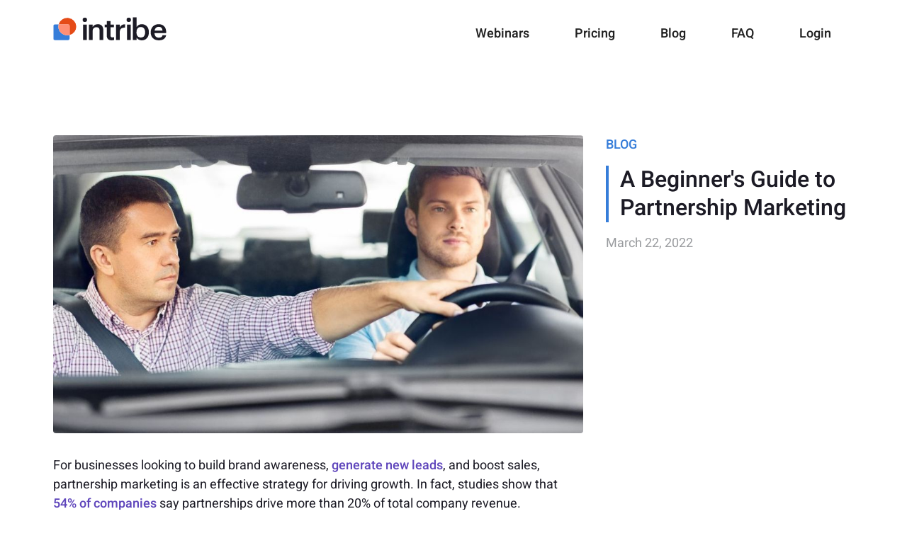

--- FILE ---
content_type: text/html; charset=utf-8
request_url: https://www.intribe.co/blog/a-beginners-guide-to-partnership-marketing
body_size: 10842
content:
<!DOCTYPE html><!-- Last Published: Sun Jul 16 2023 08:54:39 GMT+0000 (Coordinated Universal Time) --><html data-wf-domain="www.intribe.co" data-wf-page="625d4c214a69fd80a8428651" data-wf-site="6259b11b5430999f24f474f7" lang="en" data-wf-collection="625d4c214a69fdd9d342864f" data-wf-item-slug="a-beginners-guide-to-partnership-marketing"><head><meta charset="utf-8"/><title>Beginner&#x27;s Guide to Partnership Marketing</title><meta content="Partnership marketing is a powerful tools for just about any business. If you don&#x27;t know what it is, this is a good place to start." name="description"/><meta content="Beginner&#x27;s Guide to Partnership Marketing" property="og:title"/><meta content="Partnership marketing is a powerful tools for just about any business. If you don&#x27;t know what it is, this is a good place to start." property="og:description"/><meta content="https://cdn.prod.website-files.com/625d4b9cc50e88c18ffb0368/6294bd54a1ac6a8f19aa7cac_Beg%20guide.jpg" property="og:image"/><meta content="Beginner&#x27;s Guide to Partnership Marketing" property="twitter:title"/><meta content="Partnership marketing is a powerful tools for just about any business. If you don&#x27;t know what it is, this is a good place to start." property="twitter:description"/><meta content="https://cdn.prod.website-files.com/625d4b9cc50e88c18ffb0368/6294bd54a1ac6a8f19aa7cac_Beg%20guide.jpg" property="twitter:image"/><meta property="og:type" content="website"/><meta content="summary_large_image" name="twitter:card"/><meta content="width=device-width, initial-scale=1" name="viewport"/><link href="https://cdn.prod.website-files.com/6259b11b5430999f24f474f7/css/intribe-staging.webflow.5dd1be545.min.css" rel="stylesheet" type="text/css"/><script type="text/javascript">!function(o,c){var n=c.documentElement,t=" w-mod-";n.className+=t+"js",("ontouchstart"in o||o.DocumentTouch&&c instanceof DocumentTouch)&&(n.className+=t+"touch")}(window,document);</script><link href="https://cdn.prod.website-files.com/6259b11b5430999f24f474f7/625c44d2fedd4e12838f35f9_f1.svg" rel="shortcut icon" type="image/x-icon"/><link href="https://cdn.prod.website-files.com/6259b11b5430999f24f474f7/625c448fead47d0c6adc426f_f2.png" rel="apple-touch-icon"/><link href="rss.xml" rel="alternate" title="RSS Feed" type="application/rss+xml"/><!-- Please keep this css code to improve the font quality-->
<style>
  * {
  -webkit-font-smoothing: antialiased;
  -moz-osx-font-smoothing: grayscale;
}
</style>

<!-- flickity -->
<link rel="stylesheet" href="https://unpkg.com/flickity@2/dist/flickity.min.css">

<style>
.flickity-slider {
  display: flex;
  align-items: center;
}
</style><!-- Google tag (gtag.js) -->
<script async src="https://www.googletagmanager.com/gtag/js?id=G-VDBDZB5FH2"></script>
<script>
  window.dataLayer = window.dataLayer || [];
  function gtag(){dataLayer.push(arguments);}
  gtag('js', new Date());

  gtag('config', 'G-VDBDZB5FH2');
</script></head><body><div class="embed w-embed w-script"><script id="convertful-api" src="https://app.convertful.com/Convertful.js?owner=4677" defer></script></div><div class="page-wrapper"><div class="global-styles w-embed"><style>

/* Snippet gets rid of top margin on first element in any rich text*/
.w-richtext>:first-child {
	margin-top: 0;
}

/* Snippet gets rid of bottom margin on last element in any rich text*/
.w-richtext>:last-child, .w-richtext ol li:last-child, .w-richtext ul li:last-child {
	margin-bottom: 0;
}

/* Snippet prevents all click and hover interaction with an element */
.clickable-off {
	pointer-events: none;
}

/* Snippet enables all click and hover interaction with an element */
.clickable-on{
  pointer-events: auto;
}

/* Snippet enables you to add class of div-square which creates and maintains a 1:1 dimension of a div.*/
.div-square::after {
	content: "";
	display: block;
	padding-bottom: 100%;
}

.layout3_cover-wrapper::after {
	content: "";
	display: block;
	padding-bottom: 56.4%;
}

/*Hide focus outline for main content element*/
main:focus-visible {
	outline: -webkit-focus-ring-color auto 0px;
}

/* Make sure containers never lose their center alignment*/
.container-medium, .container-small, .container-large {
	margin-right: auto !important;
	margin-left: auto !important;
}

/*Reset buttons, and links styles*/
a {
	color: inherit;
	text-decoration: inherit;
	font-size: inherit;
}

/*Apply "..." after 3 lines of text */
.text-style-3lines {
	display: -webkit-box;
	overflow: hidden;
	-webkit-line-clamp: 3;
	-webkit-box-orient: vertical;
}

/*Apply "..." after 2 lines of text */
.text-style-2lines {
	display: -webkit-box;
	overflow: hidden;
	-webkit-line-clamp: 2;
	-webkit-box-orient: vertical;
}

</style></div><div class="section-navigation"><div class="section-navigation"><div class="page-padding"><div data-animation="default" data-collapse="medium" data-duration="400" data-easing="ease" data-easing2="ease" role="banner" class="navbar w-nav"><div class="nav w-container"><a href="/" class="brand w-nav-brand"><img src="https://cdn.prod.website-files.com/6259b11b5430999f24f474f7/625c3bf9bc5a9dbb5933d241_5e460ba82b94131076976647_intribe-logo-full-white.svg" loading="lazy" width="160" height="40" alt="intribe logo black text" class="image"/></a><nav role="navigation" class="nav-menu w-nav-menu"><a href="/launch-offer" class="nav_link w-nav-link">Webinars</a><a href="/launch-offer" class="nav_link w-nav-link">Pricing</a><a href="/blog" class="nav_link w-nav-link">Blog</a><a href="/faq" class="nav_link w-nav-link">FAQ</a><a href="https://app.intribe.co/" class="nav_link w-nav-link">Login</a></nav><div class="w-nav-button"><div class="w-icon-nav-menu"></div></div></div></div></div></div></div><div class="section-post-body"><div class="page-padding"><div class="header_component"><div class="container-large"><div class="post-header_component"><div id="w-node-a15823d1-ea81-943c-df52-17282c0e3ea1-a8428651" class="post-header_image-wrapper"><img height="500" loading="eager" width="750" src="https://cdn.prod.website-files.com/625d4b9cc50e88c18ffb0368/6294c16c37324e066a64a45d_Drivers%20Ed.jpg" alt="Driving instructor assisting student" sizes="(max-width: 479px) 92vw, (max-width: 767px) 95vw, (max-width: 991px) 94vw, 72vw" srcset="https://cdn.prod.website-files.com/625d4b9cc50e88c18ffb0368/6294c16c37324e066a64a45d_Drivers%20Ed-p-500.jpeg 500w, https://cdn.prod.website-files.com/625d4b9cc50e88c18ffb0368/6294c16c37324e066a64a45d_Drivers%20Ed-p-800.jpeg 800w, https://cdn.prod.website-files.com/625d4b9cc50e88c18ffb0368/6294c16c37324e066a64a45d_Drivers%20Ed-p-1080.jpeg 1080w, https://cdn.prod.website-files.com/625d4b9cc50e88c18ffb0368/6294c16c37324e066a64a45d_Drivers%20Ed.jpg 1200w" class="post-header_image"/></div><div id="w-node-d1fad61b-178c-b8f4-846e-c9ce96f019af-a8428651" class="post-header_content-wrapper"><div class="post-header_category">Blog</div><h1 style="border-color:hsla(213.86503067484662, 68.20%, 53.14%, 1.00)" class="post-header_heading">A Beginner&#x27;s Guide to Partnership Marketing</h1><div class="post-header_date">March 22, 2022</div></div></div><div class="margin-top"><div class="post-body_layout"><div class="rich-text w-richtext"><p>For businesses looking to build brand awareness, <a href="https://www.intribe.co/blog/partnerships-for-lead-generation">generate new leads</a>, and boost sales, partnership marketing is an effective strategy for driving growth. In fact, studies show that <a href="https://partnerize.com/resources/blog/partner-affiliate-marketing-research-the-state-and-future-of-partnerships-survey-1-4/">54% of companies</a> say partnerships drive more than 20% of total company revenue. </p><p>So if you are looking for a simple guide to partnership marketing, read more to find out what it is all about and how you can promote your brand through brand partnerships.</p><p>‍</p><h2><strong>What is partnership marketing?</strong></h2><p>Partnership marketing is a collaboration between two businesses for the purpose of creating marketing strategies and campaigns that promote one another&#x27;s products or services. The two businesses involved usually have the same interests – which is to increase brand awareness and promote their offerings to a wider audience. </p><p>Partnership marketing offers <a href="https://www.intribe.co/blog/benefits-of-partnership-marketing">several benefits for businesses</a>. One of which is that it grants you access to the audience of the business you partner with. For small businesses, partnerships offer an opportunity to significantly boost brand visibility and compared to other forms of promotion like paid advertising, it is more cost-effective to partner with a brand that already has the ideal customers you want to sell to. It saves you the stress and cost of building an audience from scratch. </p><p>For well-established businesses, partnerships can lead to increased market share. It also provides the chance to diversify and offer more value to your audience. </p><p>For instance, <a href="https://www.bbc.com/news/technology-30080974">Uber collaborated with Spotify</a> to make Spotify Music available in Uber rides. The collaboration allowed Uber to offer more value to its audience. </p><p>How?</p><p>Allowing customers to curate a tracklist before a ride leads to them having an enjoyable and personalized experience while on the trip. </p><p>The deal also makes sense for Spotify. Uber users will be encouraged to download Spotify so they can also enjoy the personalized DJ experience on their Uber trip. </p><p>The Uber and Spotify partnership is a great example of big corporations leveraging each other’s audiences, but regardless of size, marketing partnerships are an effective way to grow your business. </p><p>‍</p><h2><strong>Types of marketing partnerships</strong></h2><p>Partnership marketing is a broad term that covers several strategies and trends. Depending on your business goal, you need to choose the right strategy to see success. Here are the types: </p><h3><strong>1. Content marketing partnerships</strong></h3><p>Content marketing partnerships are a type of partnership where brands collaborate to create and share content that promotes one another. </p><p>By collaborating to create content, brands can utilize one another&#x27;s resources and expertise to grow their reach while keeping their audience engaged. Brands can choose to collaborate on different kinds of content – from articles, podcasts, webinars, videos, whitepapers, and infographics. </p><p>Of all the types of partnerships, this is one of the easier ones to do. There are no lawyers required to get started. A simple email with bullet points is enough to kick off the partnership. </p><p>‍</p><h3><strong>2. Co-branding</strong></h3><p>Co-branding and co-marketing are often used interchangeably – but they actually shouldn&#x27;t ever be used that way.</p><p>Co-marketing is short for collaborative marketing (or cooperative marketing depending on where you come from). It is just another word for partnership marketing. It is the process of two brands promoting each other’s offerings without having to create new products or services. </p><p>Co-branding on the other hand is a big deal. It refers to a partnership in which two brands collaborate to create a new product or combine their existing products to create a more valuable product. For example, <a href="https://www.apple.com/newsroom/2016/09/apple-nike-launch-apple-watch-nike/">Nike and Apple</a> collaborating to introduce the Apple Watch Nike edition or Doritos and Taco Bell collaborating to create the Doritos Locos Tacos. </p><p>Co-branding is much riskier than content partnerships as it requires having lawyers involved. It is also a longer process because there are often long lead times in product development and lots of people need to sign off on things like brand usage before getting started. For this reason, co-branding isn’t really ideal for people who are new to partnership marketing because it requires a lot of time and resources. </p><p>‍</p><h3><strong>3. Cause marketing</strong></h3><p>In today’s world, consumers believe that businesses must play a role in alleviating societal issues. Infact, a study showed that <a href="https://www.marketingprofs.com/charts/2013/10966/consumers-prefer-brands-associated-with-good-causes">91% of consumers</a> are more likely to switch to a brand that supports a good cause. </p><p>With those stats in mind, cause marketing is a type of partnership that allows a commercial brand to partner with a non-profit to support a social cause. For example, SCUBA or an ocean wear brand partnering with the Sea Turtle Foundation.</p><p><a href="https://www.intribe.co/blog/cause-marketing-benefits-types-and-examples">Cause marketing</a> offers several benefits to the commercial partner. These benefits include:</p><ul role="list"><li>Showcasing social responsibility improves a brand’s corporate image</li><li>It fosters customer loyalty and trust </li><li>Allows a brand to stand out from the competition </li></ul><p>For the non-profit, partnering with a commercial business creates more awareness for their organization and also increases funding opportunities. If you’re a small business owner, you can partner with local non-profits in your vicinity and vice versa.</p><p>‍</p><h3><strong>4. Licensing</strong></h3><p>A <a href="https://www.intribe.co/blog/how-to-write-a-brand-licensing-agreement">licensing partnership</a> is an agreement between two parties (the licensor and licensee) in which the licensor grants the licensee the right to sell the product or service owned by the licensor. It can also be the ability to use the licensor’s trademark or patented technology under the licensee’s branding. </p><p>Here is a simple example to help you understand licensing. </p><p>‍<a href="https://www.reuters.com/business/retail-consumer/nestle-starbucks-extend-partnership-ready-to-drink-coffee-2021-07-27/">Nestle and Starbucks</a> entered into a $7.15 billion coffee licensing partnership. Nestle (the licensee) paid Starbucks (the licensor) for exclusive right to sell Starbucks’ products in Nestle’s global distribution network. Starbucks then received royalties on the packaged coffees and teas sold by Nestle. </p><p>The partnership allowed Nestle to improve their brand image and also gain access to Starbucks&#x27; wide range of products. Starbucks was also able to boost their brand recognition outside North America through Nestle global distribution networks. </p><p>‍</p><h3><strong>5. Joint ventures</strong></h3><p>A joint venture is an agreement in which two businesses combine their resources and expertise to achieve a specific business goal or project. Joint ventures are common in the technology, media, and real estate sectors.</p><p>In a joint venture, the two parties are legally independent. They don’t have any legal responsibilities to each other beyond the scope of the joint venture.</p><p>Both parties will also share the assets and liabilities of the joint venture. An example from NerdWallet explains this well. If two real estate developers enter a joint venture to build a house and a bystander gets injured and sues, both developers will share the liability and be responsible for the accident. </p><p>Also, the main difference between joint ventures and other types of marketing partnerships is that joint ventures are usually temporary and last till the end of the project. </p><p>Joint ventures can be a great partnership option once you’ve established your brand identity and have build your own customer base. </p><p>‍</p><h3><strong>6. Distribution partnerships</strong></h3><p>Distribution partnerships involve one partner agreeing to market another partner&#x27;s product or service using their distribution network. In a distribution partnership, one partner can bundle another partner brand’s product or service with their own product or service. </p><p>Both brands usually have the same customer base, which means this type of partnership is beneficial to both brands. A customer that is loyal to brand A will trust brand B more if they see them together and vice versa. </p><p>‍</p><h2><strong>Tips for building successful marketing partnerships</strong></h2><p>Here are tips that will help you build successful marketing partnerships: </p><h3><strong>1. Find an ideal partner for your business</strong></h3><p>When choosing a brand to partner with, you must select one that complements yours. Do not partner with brands that are in direct competition with you. It is also best practice to pick a partner that has a similar audience as yours. That way, your offerings will appeal to their audience.</p><p>Also, make sure that you set goals before you enter a partnership. Your goals will determine the kind of brand you partner with and how you’ll measure the success of the campaign. For most brands, your goals will be divided into boosting brand awareness and increasing revenue. </p><p>‍</p><h4><strong>How to find the right brand partner</strong></h4><p>There are several ways you can find an ideal partner. You can either do this manually by performing google or social media searches, or you can use a partnership marketing platform. </p><p>Searching for brands to work with manually is hard work and can be time-consuming. Not only is it difficult to find the right partner that will help you achieve your business goals, but it can also be hard to make connections with the brand through cold calling and cold emailing. </p><p>On the other hand, using a partnership marketing platform like <a href="https://www.intribe.co/">Intribe</a> enables you to easily find suitable partners that are also looking to collaborate. Think of Intribe as a niche sort of LinkedIn focussed on connecting brands to brands rather than people to people. Intribe allows companies, social enterprises, and nonprofits to easily collaborate to create amazing partnerships.</p><p>With Intribe, you will have access to brands that would normally be out of your reach. You can easily find brands in your industry or area that you can work with.</p><p> <a href="https://www.intribe.co/#showform-29458">Get started with Intribe here</a>.</p><p>‍</p><h3><strong>2. Address each partner’s expectations</strong></h3><p>After you have found a suitable partner, the next step is to organize a meeting to address each partner&#x27;s reason for joining the partnership. </p><p>Sometimes people seek a partner to broaden their customer base, raise capital or share knowledge and expertise. To make sure the partnership is not strained in the future because expectations aren&#x27;t met, it&#x27;s important to discuss and agree on them early on. </p><p>This will also enable you to to set and track your partnership’s goals. </p><p>‍</p><h3><strong>3. Make it official</strong></h3><p>After aligning your goals and expectations with your partner, the next step is to make it official. It&#x27;s best practice to get the details down on paper. </p><p>For simple partnerships, details like timeframe of the partnership, what needs to be delivered, and how you will measure success needs to be in writing. This will ensure that both partners know their roles in the partnership. A simple written agreement will also help with conflict resolution if something goes wrong as the partnership progresses. </p><p>If the partnerships will include details like benefits, rights, and when huge funds are at stake, you’ll need to draw up official legal documentation. When working on a major brand partnership, getting a legal professional to write up the document is advisable. The document should detail the terms and conditions of the partnership, the part both parties have to play, the budget, the timeframe of the partnership campaign, resources that will be shared, payment methods, etc. </p><p>‍</p><h3><strong>4. Set measurable KPIs and track the results</strong></h3><p>To measure if your ongoing partnership is bringing benefits to your business, you must set key performance indicators that you can track. There is no point in continuing a partnership if it is not positively affecting your business’ bottom line. </p><p>For example, a KPI you can track is ‘<a href="https://www.crossbeam.com/blog/stop-leaving-partner-influenced-revenue-on-the-table/">partner-influenced revenue</a>’.  At a base level, you can track how much sales activity or revenue increment you have gotten since starting the partnership. At an advanced level, you can track your partner’s influence through all the stages of your sales cycle. </p><p>You can also track KPIs like ‘number of opportunities sourced by partner’ or ‘your customer satisfaction with partners’ (a customer survey can be used to track this KPI). </p><p>Tracking KPIs is necessary for measuring the success of your partnerships. You can custom create KPIs to fit your goals and marketing strategy. </p><p>‍</p><h2><strong>Wrapping up</strong></h2><p>Partnership marketing is an effective way for brands to increase brand awareness, drive sales, and reach their marketing goals faster. It is an accessible, high ROI alternative to paid advertising and other forms of promotion. </p><p>In this guide, we have looked at what partnership marketing is, its benefits, types of partnership marketing with examples, and how you can build a successful partnership campaign. </p><p>The key thing to remember is that you should always partner with brands that are right for your busines and<a href="https://www.intribe.co/"> with Intribe, you can easily find suitable brands to collaborate with.</a></p><p>If you need some inspiration you can check out our <a href="https://www.intribe.co/blog/brand-partnerships-examples">epic list of brand partnerships.</a></p><p>‍</p></div><div id="w-node-_5fe9ef8f-9891-b46a-db4d-0e91e73990dd-a8428651" class="blog_cta_box"><h3 class="heading-8">What is Intribe? </h3><p class="paragraph-4">Intribe helps brands partner up to enjoy collaborative partnership marketing opportunities. Our clients tell us this delivers 10x the conversions of traditional advertising channels. <br/></p><p class="paragraph-5">We are currently running an early bird discount of <strong>75% off</strong> our normal prices.</p><a href="/launch-offer" class="button-2 w-button"><strong class="bold-text">Find your perfect partner today - no payment needed!</strong></a></div></div></div></div></div></div></div><div class="section-more-posts"><div class="page-padding"><div class="padding-top padding-xxlarge"><div class="padding-bottom padding-xhuge"><div class="container-large"><div class="margin-bottom margin-large"><h2>More from blog</h2></div><div class="w-dyn-list"><div role="list" class="blog-items_component w-dyn-items"><div role="listitem" class="w-dyn-item"><a href="/blog/fire-up-your-partner-program" class="blog-items_item w-inline-block"><div class="blog-items_image-wrapper"><img height="240" loading="lazy" width="300" src="https://cdn.prod.website-files.com/625d4b9cc50e88c18ffb0368/64b3afeb77901d548fe5b17c_Partnership%20celebration.webp" alt="Two people celebrating a new marketing partnership" sizes="(max-width: 479px) 92vw, (max-width: 767px) 95vw, (max-width: 991px) 46vw, 30vw" srcset="https://cdn.prod.website-files.com/625d4b9cc50e88c18ffb0368/64b3afeb77901d548fe5b17c_Partnership%20celebration-p-500.webp 500w, https://cdn.prod.website-files.com/625d4b9cc50e88c18ffb0368/64b3afeb77901d548fe5b17c_Partnership%20celebration.webp 730w" class="blog-items_item-image"/></div><div class="blog-items_item-content"><div style="color:hsla(213.86503067484662, 68.20%, 53.14%, 1.00)" class="blog-items_item-category">Blog</div><h3 style="border-color:hsla(213.86503067484662, 68.20%, 53.14%, 1.00)" class="blog-items_item-heading">11 Tips to Fire Up Your Partner Program</h3><div class="blog-items_date">July 5, 2023</div></div></a></div><div role="listitem" class="w-dyn-item"><a href="/blog/what-is-growth-marketing" class="blog-items_item w-inline-block"><div class="blog-items_image-wrapper"><img height="240" loading="lazy" width="300" src="https://cdn.prod.website-files.com/625d4b9cc50e88c18ffb0368/64731f1589a246e55e9d86c4_growth%20marketing%20main.webp" alt="Analytics page depicting growth marketing KPIs" sizes="(max-width: 479px) 92vw, (max-width: 767px) 95vw, (max-width: 991px) 46vw, 30vw" srcset="https://cdn.prod.website-files.com/625d4b9cc50e88c18ffb0368/64731f1589a246e55e9d86c4_growth%20marketing%20main-p-500.webp 500w, https://cdn.prod.website-files.com/625d4b9cc50e88c18ffb0368/64731f1589a246e55e9d86c4_growth%20marketing%20main.webp 730w" class="blog-items_item-image"/></div><div class="blog-items_item-content"><div style="color:hsla(213.86503067484662, 68.20%, 53.14%, 1.00)" class="blog-items_item-category">Blog</div><h3 style="border-color:hsla(213.86503067484662, 68.20%, 53.14%, 1.00)" class="blog-items_item-heading">What is Growth Marketing?</h3><div class="blog-items_date">May 16, 2023</div></div></a></div><div role="listitem" class="w-dyn-item"><a href="/blog/co-marketing-partnership-boost-your-live-shopping-strategy" class="blog-items_item w-inline-block"><div class="blog-items_image-wrapper"><img height="240" loading="lazy" width="300" src="https://cdn.prod.website-files.com/625d4b9cc50e88c18ffb0368/644e167d56852b685a93ef1f_comarketing%20shopping%20streaming.webp" alt="Live streaming of a comarketing shopping event" sizes="(max-width: 479px) 92vw, (max-width: 767px) 95vw, (max-width: 991px) 46vw, 30vw" srcset="https://cdn.prod.website-files.com/625d4b9cc50e88c18ffb0368/644e167d56852b685a93ef1f_comarketing%20shopping%20streaming-p-500.webp 500w, https://cdn.prod.website-files.com/625d4b9cc50e88c18ffb0368/644e167d56852b685a93ef1f_comarketing%20shopping%20streaming.webp 730w" class="blog-items_item-image"/></div><div class="blog-items_item-content"><div style="color:hsla(213.86503067484662, 68.20%, 53.14%, 1.00)" class="blog-items_item-category">Blog</div><h3 style="border-color:hsla(213.86503067484662, 68.20%, 53.14%, 1.00)" class="blog-items_item-heading">How to Leverage a Co Marketing Partnership to Boost Your Live Shopping Strategy</h3><div class="blog-items_date">April 29, 2023</div></div></a></div></div></div></div></div></div></div></div><div class="section-footer"><div class="page-padding"><div class="footer_component"><div class="container-large"><div class="footer_top"><a href="/faq" class="footer_brand w-nav-brand"><img src="https://cdn.prod.website-files.com/6259b11b5430999f24f474f7/625c3bf9bc5a9dbb5933d241_5e460ba82b94131076976647_intribe-logo-full-white.svg" loading="lazy" width="140" height="30" alt="intribe logo black text" class="footer_brand-image"/></a><div class="footer_nav"><a href="/contact" class="footer_nav-link">Contact Us</a><a href="/blog" class="footer_nav-link">Blog</a><a href="/faq" class="footer_nav-link">FAQ</a><a href="https://app.intribe.co" target="_blank" class="footer_nav-link">Login</a></div></div><div class="footer_bottom"><div class="footer_bottom-item"><div class="footer_light-menu"><a href="/tos" class="footer_light-link">Terms of Service</a><a href="/privacy" class="footer_light-link">Privacy</a></div></div><div class="footer_copyright-wrapper"><div class="footer_copyright">Copyright intribe <span class="footer_year">2023</span></div></div><div class="footer_social-links-wrapper"><a href="https://www.instagram.com/intribe.co" target="_blank" class="footer_social-link w-inline-block"><img src="https://cdn.prod.website-files.com/6259b11b5430999f24f474f7/625c4d28341435f2ee0b9751_typcn_social-instagram.svg" loading="lazy" alt="Instagram logo that links to our Instagram account" class="footer_social-link-icon"/></a><a href="https://twitter.com/inTribeco" target="_blank" class="footer_social-link w-inline-block"><img src="https://cdn.prod.website-files.com/6259b11b5430999f24f474f7/625c4d2831ba599e75aa0064_typcn_social-twitter.svg" loading="lazy" alt="Twitter logo that links to our twitter account" class="footer_social-link-icon"/></a><a href="https://www.facebook.com/intribeco" target="_blank" class="footer_social-link w-inline-block"><img src="https://cdn.prod.website-files.com/6259b11b5430999f24f474f7/625c4d289fcead76a49bfcea_foundation_social-facebook.svg" loading="lazy" alt="Facebook logo that links to our Facebook account" class="footer_social-link-icon"/></a><a href="https://www.linkedin.com/company/intribeco" target="_blank" class="footer_social-link w-inline-block"><img src="https://cdn.prod.website-files.com/6259b11b5430999f24f474f7/625c4d2843083690c6a6e443_typcn_social-linkedin.svg" loading="lazy" alt="LinkedIn logo that links to our LinkedIn account" class="footer_social-link-icon"/></a></div></div></div></div></div></div></div><script src="https://d3e54v103j8qbb.cloudfront.net/js/jquery-3.5.1.min.dc5e7f18c8.js?site=6259b11b5430999f24f474f7" type="text/javascript" integrity="sha256-9/aliU8dGd2tb6OSsuzixeV4y/faTqgFtohetphbbj0=" crossorigin="anonymous"></script><script src="https://cdn.prod.website-files.com/6259b11b5430999f24f474f7/js/webflow.f54ac8add.js" type="text/javascript"></script><!-- F’in sweet Webflow Hacks -->
<script>
// when the DOM is ready
document.addEventListener("DOMContentLoaded", function() { 
  // get the the span element
  const yrSpan = document.querySelector('.footer_year');
  // get the current year
  const currentYr = new Date().getFullYear();
  // set the year span element's text to the current year
  yrSpan.textContent = currentYr;
});
</script>

<!-- flickity -->
<script src="https://unpkg.com/flickity@2/dist/flickity.pkgd.min.js"></script>


<script>
//
//   Variables
//
//////////////////////////////////////////////////////////////////////

// Play with this value to change the speed
let tickerSpeed = 0.6;

let flickity = null;
let isPaused = false;
const slideshowEl = document.querySelector('.auto-moving-slider');

//
//   Functions
//
//////////////////////////////////////////////////////////////////////

const update = () => {
  if (isPaused) return;
  if (flickity.slides) {
    flickity.x = (flickity.x - tickerSpeed) % flickity.slideableWidth;
    flickity.selectedIndex = flickity.dragEndRestingSelect();
    flickity.updateSelectedSlide();
    flickity.settle(flickity.x);
  }
  window.requestAnimationFrame(update);
};

const pause = () => {
  isPaused = true;
};

const play = () => {
  if (isPaused) {
    isPaused = false;
    window.requestAnimationFrame(update);
  }
};


//
//   Create Flickity
//
//////////////////////////////////////////////////////////////////////

flickity = new Flickity(slideshowEl, {
  autoPlay: false,
  prevNextButtons: false,
  pageDots: false,
  draggable: true,
  wrapAround: true,
  selectedAttraction: 0.015,
  friction: 0.25
});
flickity.x = 0;


//
//   Add Event Listeners
//
//////////////////////////////////////////////////////////////////////

slideshowEl.addEventListener('mouseenter', pause, false);
slideshowEl.addEventListener('focusin', pause, false);
slideshowEl.addEventListener('mouseleave', play, false);
slideshowEl.addEventListener('focusout', play, false);

flickity.on('dragStart', () => {
  isPaused = true;
});


//
//   Start Ticker
//
//////////////////////////////////////////////////////////////////////

update();
</script><script>$('.w-dyn-empty').parents('.section-more-posts').each(function(){ $(this).hide()})</script></body></html>

--- FILE ---
content_type: text/css
request_url: https://cdn.prod.website-files.com/6259b11b5430999f24f474f7/css/intribe-staging.webflow.5dd1be545.min.css
body_size: 15392
content:
html{-ms-text-size-adjust:100%;-webkit-text-size-adjust:100%;font-family:sans-serif}body{margin:0}article,aside,details,figcaption,figure,footer,header,hgroup,main,menu,nav,section,summary{display:block}audio,canvas,progress,video{vertical-align:baseline;display:inline-block}audio:not([controls]){height:0;display:none}[hidden],template{display:none}a{background-color:transparent}a:active,a:hover{outline:0}abbr[title]{border-bottom:1px dotted}b,strong{font-weight:700}dfn{font-style:italic}h1{margin:.67em 0;font-size:2em}mark{color:#000;background:#ff0}small{font-size:80%}sub,sup{vertical-align:baseline;font-size:75%;line-height:0;position:relative}sup{top:-.5em}sub{bottom:-.25em}img{border:0}svg:not(:root){overflow:hidden}figure{margin:1em 40px}hr{box-sizing:content-box;height:0}pre{overflow:auto}code,kbd,pre,samp{font-family:monospace;font-size:1em}button,input,optgroup,select,textarea{color:inherit;font:inherit;margin:0}button{overflow:visible}button,select{text-transform:none}button,html input[type=button],input[type=reset]{-webkit-appearance:button;cursor:pointer}button[disabled],html input[disabled]{cursor:default}button::-moz-focus-inner,input::-moz-focus-inner{border:0;padding:0}input{line-height:normal}input[type=checkbox],input[type=radio]{box-sizing:border-box;padding:0}input[type=number]::-webkit-inner-spin-button,input[type=number]::-webkit-outer-spin-button{height:auto}input[type=search]{-webkit-appearance:none}input[type=search]::-webkit-search-cancel-button,input[type=search]::-webkit-search-decoration{-webkit-appearance:none}fieldset{border:1px solid silver;margin:0 2px;padding:.35em .625em .75em}legend{border:0;padding:0}textarea{overflow:auto}optgroup{font-weight:700}table{border-collapse:collapse;border-spacing:0}td,th{padding:0}@font-face{font-family:webflow-icons;src:url([data-uri])format("truetype");font-weight:400;font-style:normal}[class^=w-icon-],[class*=\ w-icon-]{speak:none;font-variant:normal;text-transform:none;-webkit-font-smoothing:antialiased;-moz-osx-font-smoothing:grayscale;font-style:normal;font-weight:400;line-height:1;font-family:webflow-icons!important}.w-icon-slider-right:before{content:""}.w-icon-slider-left:before{content:""}.w-icon-nav-menu:before{content:""}.w-icon-arrow-down:before,.w-icon-dropdown-toggle:before{content:""}.w-icon-file-upload-remove:before{content:""}.w-icon-file-upload-icon:before{content:""}*{box-sizing:border-box}html{height:100%}body{min-height:100%;color:#333;background-color:#fff;margin:0;font-family:Arial,sans-serif;font-size:14px;line-height:20px}img{max-width:100%;vertical-align:middle;display:inline-block}html.w-mod-touch *{background-attachment:scroll!important}.w-block{display:block}.w-inline-block{max-width:100%;display:inline-block}.w-clearfix:before,.w-clearfix:after{content:" ";grid-area:1/1/2/2;display:table}.w-clearfix:after{clear:both}.w-hidden{display:none}.w-button{color:#fff;line-height:inherit;cursor:pointer;background-color:#3898ec;border:0;border-radius:0;padding:9px 15px;text-decoration:none;display:inline-block}input.w-button{-webkit-appearance:button}html[data-w-dynpage] [data-w-cloak]{color:transparent!important}.w-webflow-badge,.w-webflow-badge *{z-index:auto;visibility:visible;box-sizing:border-box;width:auto;height:auto;max-height:none;max-width:none;min-height:0;min-width:0;float:none;clear:none;box-shadow:none;opacity:1;direction:ltr;font-family:inherit;font-weight:inherit;color:inherit;font-size:inherit;line-height:inherit;font-style:inherit;font-variant:inherit;text-align:inherit;letter-spacing:inherit;-webkit-text-decoration:inherit;text-decoration:inherit;text-indent:0;text-transform:inherit;text-shadow:none;font-smoothing:auto;vertical-align:baseline;cursor:inherit;white-space:inherit;word-break:normal;word-spacing:normal;word-wrap:normal;background:0 0;border:0 transparent;border-radius:0;margin:0;padding:0;list-style-type:disc;transition:none;display:block;position:static;top:auto;bottom:auto;left:auto;right:auto;overflow:visible;transform:none}.w-webflow-badge{white-space:nowrap;cursor:pointer;box-shadow:0 0 0 1px rgba(0,0,0,.1),0 1px 3px rgba(0,0,0,.1);visibility:visible!important;z-index:2147483647!important;color:#aaadb0!important;opacity:1!important;width:auto!important;height:auto!important;background-color:#fff!important;border-radius:3px!important;margin:0!important;padding:6px 8px 6px 6px!important;font-size:12px!important;line-height:14px!important;text-decoration:none!important;display:inline-block!important;position:fixed!important;top:auto!important;bottom:12px!important;left:auto!important;right:12px!important;overflow:visible!important;transform:none!important}.w-webflow-badge>img{visibility:visible!important;opacity:1!important;vertical-align:middle!important;display:inline-block!important}h1,h2,h3,h4,h5,h6{margin-bottom:10px;font-weight:700}h1{margin-top:20px;font-size:38px;line-height:44px}h2{margin-top:20px;font-size:32px;line-height:36px}h3{margin-top:20px;font-size:24px;line-height:30px}h4{margin-top:10px;font-size:18px;line-height:24px}h5{margin-top:10px;font-size:14px;line-height:20px}h6{margin-top:10px;font-size:12px;line-height:18px}p{margin-top:0;margin-bottom:10px}blockquote{border-left:5px solid #e2e2e2;margin:0 0 10px;padding:10px 20px;font-size:18px;line-height:22px}figure{margin:0 0 10px}figcaption{text-align:center;margin-top:5px}ul,ol{margin-top:0;margin-bottom:10px;padding-left:40px}.w-list-unstyled{padding-left:0;list-style:none}.w-embed:before,.w-embed:after{content:" ";grid-area:1/1/2/2;display:table}.w-embed:after{clear:both}.w-video{width:100%;padding:0;position:relative}.w-video iframe,.w-video object,.w-video embed{width:100%;height:100%;border:none;position:absolute;top:0;left:0}fieldset{border:0;margin:0;padding:0}button,[type=button],[type=reset]{cursor:pointer;-webkit-appearance:button;border:0}.w-form{margin:0 0 15px}.w-form-done{text-align:center;background-color:#ddd;padding:20px;display:none}.w-form-fail{background-color:#ffdede;margin-top:10px;padding:10px;display:none}label{margin-bottom:5px;font-weight:700;display:block}.w-input,.w-select{width:100%;height:38px;color:#333;vertical-align:middle;background-color:#fff;border:1px solid #ccc;margin-bottom:10px;padding:8px 12px;font-size:14px;line-height:1.42857;display:block}.w-input:-moz-placeholder,.w-select:-moz-placeholder{color:#999}.w-input::-moz-placeholder,.w-select::-moz-placeholder{color:#999;opacity:1}.w-input::-webkit-input-placeholder,.w-select::-webkit-input-placeholder{color:#999}.w-input:focus,.w-select:focus{border-color:#3898ec;outline:0}.w-input[disabled],.w-select[disabled],.w-input[readonly],.w-select[readonly],fieldset[disabled] .w-input,fieldset[disabled] .w-select{cursor:not-allowed}.w-input[disabled]:not(.w-input-disabled),.w-select[disabled]:not(.w-input-disabled),.w-input[readonly],.w-select[readonly],fieldset[disabled]:not(.w-input-disabled) .w-input,fieldset[disabled]:not(.w-input-disabled) .w-select{background-color:#eee}textarea.w-input,textarea.w-select{height:auto}.w-select{background-color:#f3f3f3}.w-select[multiple]{height:auto}.w-form-label{cursor:pointer;margin-bottom:0;font-weight:400;display:inline-block}.w-radio{margin-bottom:5px;padding-left:20px;display:block}.w-radio:before,.w-radio:after{content:" ";grid-area:1/1/2/2;display:table}.w-radio:after{clear:both}.w-radio-input{float:left;margin:3px 0 0 -20px;line-height:normal}.w-file-upload{margin-bottom:10px;display:block}.w-file-upload-input{width:.1px;height:.1px;opacity:0;z-index:-100;position:absolute;overflow:hidden}.w-file-upload-default,.w-file-upload-uploading,.w-file-upload-success{color:#333;display:inline-block}.w-file-upload-error{margin-top:10px;display:block}.w-file-upload-default.w-hidden,.w-file-upload-uploading.w-hidden,.w-file-upload-error.w-hidden,.w-file-upload-success.w-hidden{display:none}.w-file-upload-uploading-btn{cursor:pointer;background-color:#fafafa;border:1px solid #ccc;margin:0;padding:8px 12px;font-size:14px;font-weight:400;display:flex}.w-file-upload-file{background-color:#fafafa;border:1px solid #ccc;flex-grow:1;justify-content:space-between;margin:0;padding:8px 9px 8px 11px;display:flex}.w-file-upload-file-name{font-size:14px;font-weight:400;display:block}.w-file-remove-link{width:auto;height:auto;cursor:pointer;margin-top:3px;margin-left:10px;padding:3px;display:block}.w-icon-file-upload-remove{margin:auto;font-size:10px}.w-file-upload-error-msg{color:#ea384c;padding:2px 0;display:inline-block}.w-file-upload-info{padding:0 12px;line-height:38px;display:inline-block}.w-file-upload-label{cursor:pointer;background-color:#fafafa;border:1px solid #ccc;margin:0;padding:8px 12px;font-size:14px;font-weight:400;display:inline-block}.w-icon-file-upload-icon,.w-icon-file-upload-uploading{width:20px;margin-right:8px;display:inline-block}.w-icon-file-upload-uploading{height:20px}.w-container{max-width:940px;margin-left:auto;margin-right:auto}.w-container:before,.w-container:after{content:" ";grid-area:1/1/2/2;display:table}.w-container:after{clear:both}.w-container .w-row{margin-left:-10px;margin-right:-10px}.w-row:before,.w-row:after{content:" ";grid-area:1/1/2/2;display:table}.w-row:after{clear:both}.w-row .w-row{margin-left:0;margin-right:0}.w-col{float:left;width:100%;min-height:1px;padding-left:10px;padding-right:10px;position:relative}.w-col .w-col{padding-left:0;padding-right:0}.w-col-1{width:8.33333%}.w-col-2{width:16.6667%}.w-col-3{width:25%}.w-col-4{width:33.3333%}.w-col-5{width:41.6667%}.w-col-6{width:50%}.w-col-7{width:58.3333%}.w-col-8{width:66.6667%}.w-col-9{width:75%}.w-col-10{width:83.3333%}.w-col-11{width:91.6667%}.w-col-12{width:100%}.w-hidden-main{display:none!important}@media screen and (max-width:991px){.w-container{max-width:728px}.w-hidden-main{display:inherit!important}.w-hidden-medium{display:none!important}.w-col-medium-1{width:8.33333%}.w-col-medium-2{width:16.6667%}.w-col-medium-3{width:25%}.w-col-medium-4{width:33.3333%}.w-col-medium-5{width:41.6667%}.w-col-medium-6{width:50%}.w-col-medium-7{width:58.3333%}.w-col-medium-8{width:66.6667%}.w-col-medium-9{width:75%}.w-col-medium-10{width:83.3333%}.w-col-medium-11{width:91.6667%}.w-col-medium-12{width:100%}.w-col-stack{width:100%;left:auto;right:auto}}@media screen and (max-width:767px){.w-hidden-main,.w-hidden-medium{display:inherit!important}.w-hidden-small{display:none!important}.w-row,.w-container .w-row{margin-left:0;margin-right:0}.w-col{width:100%;left:auto;right:auto}.w-col-small-1{width:8.33333%}.w-col-small-2{width:16.6667%}.w-col-small-3{width:25%}.w-col-small-4{width:33.3333%}.w-col-small-5{width:41.6667%}.w-col-small-6{width:50%}.w-col-small-7{width:58.3333%}.w-col-small-8{width:66.6667%}.w-col-small-9{width:75%}.w-col-small-10{width:83.3333%}.w-col-small-11{width:91.6667%}.w-col-small-12{width:100%}}@media screen and (max-width:479px){.w-container{max-width:none}.w-hidden-main,.w-hidden-medium,.w-hidden-small{display:inherit!important}.w-hidden-tiny{display:none!important}.w-col{width:100%}.w-col-tiny-1{width:8.33333%}.w-col-tiny-2{width:16.6667%}.w-col-tiny-3{width:25%}.w-col-tiny-4{width:33.3333%}.w-col-tiny-5{width:41.6667%}.w-col-tiny-6{width:50%}.w-col-tiny-7{width:58.3333%}.w-col-tiny-8{width:66.6667%}.w-col-tiny-9{width:75%}.w-col-tiny-10{width:83.3333%}.w-col-tiny-11{width:91.6667%}.w-col-tiny-12{width:100%}}.w-widget{position:relative}.w-widget-map{width:100%;height:400px}.w-widget-map label{width:auto;display:inline}.w-widget-map img{max-width:inherit}.w-widget-map .gm-style-iw{text-align:center}.w-widget-map .gm-style-iw>button{display:none!important}.w-widget-twitter{overflow:hidden}.w-widget-twitter-count-shim{vertical-align:top;width:28px;height:20px;text-align:center;background:#fff;border:1px solid #758696;border-radius:3px;display:inline-block;position:relative}.w-widget-twitter-count-shim *{pointer-events:none;-webkit-user-select:none;-ms-user-select:none;user-select:none}.w-widget-twitter-count-shim .w-widget-twitter-count-inner{text-align:center;color:#999;font-family:serif;font-size:15px;line-height:12px;position:relative}.w-widget-twitter-count-shim .w-widget-twitter-count-clear{display:block;position:relative}.w-widget-twitter-count-shim.w--large{width:36px;height:28px}.w-widget-twitter-count-shim.w--large .w-widget-twitter-count-inner{font-size:18px;line-height:18px}.w-widget-twitter-count-shim:not(.w--vertical){margin-left:5px;margin-right:8px}.w-widget-twitter-count-shim:not(.w--vertical).w--large{margin-left:6px}.w-widget-twitter-count-shim:not(.w--vertical):before,.w-widget-twitter-count-shim:not(.w--vertical):after{content:" ";height:0;width:0;pointer-events:none;border:solid transparent;position:absolute;top:50%;left:0}.w-widget-twitter-count-shim:not(.w--vertical):before{border-width:4px;border-color:rgba(117,134,150,0) #5d6c7b rgba(117,134,150,0) rgba(117,134,150,0);margin-top:-4px;margin-left:-9px}.w-widget-twitter-count-shim:not(.w--vertical).w--large:before{border-width:5px;margin-top:-5px;margin-left:-10px}.w-widget-twitter-count-shim:not(.w--vertical):after{border-width:4px;border-color:rgba(255,255,255,0) #fff rgba(255,255,255,0) rgba(255,255,255,0);margin-top:-4px;margin-left:-8px}.w-widget-twitter-count-shim:not(.w--vertical).w--large:after{border-width:5px;margin-top:-5px;margin-left:-9px}.w-widget-twitter-count-shim.w--vertical{width:61px;height:33px;margin-bottom:8px}.w-widget-twitter-count-shim.w--vertical:before,.w-widget-twitter-count-shim.w--vertical:after{content:" ";height:0;width:0;pointer-events:none;border:solid transparent;position:absolute;top:100%;left:50%}.w-widget-twitter-count-shim.w--vertical:before{border-width:5px;border-color:#5d6c7b rgba(117,134,150,0) rgba(117,134,150,0);margin-left:-5px}.w-widget-twitter-count-shim.w--vertical:after{border-width:4px;border-color:#fff rgba(255,255,255,0) rgba(255,255,255,0);margin-left:-4px}.w-widget-twitter-count-shim.w--vertical .w-widget-twitter-count-inner{font-size:18px;line-height:22px}.w-widget-twitter-count-shim.w--vertical.w--large{width:76px}.w-background-video{height:500px;color:#fff;position:relative;overflow:hidden}.w-background-video>video{width:100%;height:100%;object-fit:cover;z-index:-100;background-position:50%;background-size:cover;margin:auto;position:absolute;top:-100%;bottom:-100%;left:-100%;right:-100%}.w-background-video>video::-webkit-media-controls-start-playback-button{-webkit-appearance:none;display:none!important}.w-background-video--control{background-color:transparent;padding:0;position:absolute;bottom:1em;right:1em}.w-background-video--control>[hidden]{display:none!important}.w-slider{height:300px;text-align:center;clear:both;-webkit-tap-highlight-color:transparent;tap-highlight-color:transparent;background:#ddd;position:relative}.w-slider-mask{z-index:1;height:100%;white-space:nowrap;display:block;position:relative;left:0;right:0;overflow:hidden}.w-slide{vertical-align:top;width:100%;height:100%;white-space:normal;text-align:left;display:inline-block;position:relative}.w-slider-nav{z-index:2;height:40px;text-align:center;-webkit-tap-highlight-color:transparent;tap-highlight-color:transparent;margin:auto;padding-top:10px;position:absolute;top:auto;bottom:0;left:0;right:0}.w-slider-nav.w-round>div{border-radius:100%}.w-slider-nav.w-num>div{width:auto;height:auto;font-size:inherit;line-height:inherit;padding:.2em .5em}.w-slider-nav.w-shadow>div{box-shadow:0 0 3px rgba(51,51,51,.4)}.w-slider-nav-invert{color:#fff}.w-slider-nav-invert>div{background-color:rgba(34,34,34,.4)}.w-slider-nav-invert>div.w-active{background-color:#222}.w-slider-dot{width:1em;height:1em;cursor:pointer;background-color:rgba(255,255,255,.4);margin:0 3px .5em;transition:background-color .1s,color .1s;display:inline-block;position:relative}.w-slider-dot.w-active{background-color:#fff}.w-slider-dot:focus{outline:none;box-shadow:0 0 0 2px #fff}.w-slider-dot:focus.w-active{box-shadow:none}.w-slider-arrow-left,.w-slider-arrow-right{width:80px;cursor:pointer;color:#fff;-webkit-tap-highlight-color:transparent;tap-highlight-color:transparent;-webkit-user-select:none;-ms-user-select:none;user-select:none;margin:auto;font-size:40px;position:absolute;top:0;bottom:0;left:0;right:0;overflow:hidden}.w-slider-arrow-left [class^=w-icon-],.w-slider-arrow-right [class^=w-icon-],.w-slider-arrow-left [class*=\ w-icon-],.w-slider-arrow-right [class*=\ w-icon-]{position:absolute}.w-slider-arrow-left:focus,.w-slider-arrow-right:focus{outline:0}.w-slider-arrow-left{z-index:3;right:auto}.w-slider-arrow-right{z-index:4;left:auto}.w-icon-slider-left,.w-icon-slider-right{width:1em;height:1em;margin:auto;top:0;bottom:0;left:0;right:0}.w-slider-aria-label{clip:rect(0 0 0 0);height:1px;width:1px;border:0;margin:-1px;padding:0;position:absolute;overflow:hidden}.w-slider-force-show{display:block!important}.w-dropdown{text-align:left;z-index:900;margin-left:auto;margin-right:auto;display:inline-block;position:relative}.w-dropdown-btn,.w-dropdown-toggle,.w-dropdown-link{vertical-align:top;color:#222;text-align:left;white-space:nowrap;margin-left:auto;margin-right:auto;padding:20px;text-decoration:none;position:relative}.w-dropdown-toggle{-webkit-user-select:none;-ms-user-select:none;user-select:none;cursor:pointer;padding-right:40px;display:inline-block}.w-dropdown-toggle:focus{outline:0}.w-icon-dropdown-toggle{width:1em;height:1em;margin:auto 20px auto auto;position:absolute;top:0;bottom:0;right:0}.w-dropdown-list{min-width:100%;background:#ddd;display:none;position:absolute}.w-dropdown-list.w--open{display:block}.w-dropdown-link{color:#222;padding:10px 20px;display:block}.w-dropdown-link.w--current{color:#0082f3}.w-dropdown-link:focus{outline:0}@media screen and (max-width:767px){.w-nav-brand{padding-left:10px}}.w-lightbox-backdrop{cursor:auto;letter-spacing:normal;text-indent:0;text-shadow:none;text-transform:none;visibility:visible;white-space:normal;word-break:normal;word-spacing:normal;word-wrap:normal;color:#fff;text-align:center;z-index:2000;opacity:0;-webkit-user-select:none;-moz-user-select:none;-webkit-tap-highlight-color:transparent;background:rgba(0,0,0,.9);outline:0;font-family:Helvetica Neue,Helvetica,Ubuntu,Segoe UI,Verdana,sans-serif;font-size:17px;font-style:normal;font-weight:300;line-height:1.2;list-style:disc;position:fixed;top:0;bottom:0;left:0;right:0;-webkit-transform:translate(0)}.w-lightbox-backdrop,.w-lightbox-container{height:100%;-webkit-overflow-scrolling:touch;overflow:auto}.w-lightbox-content{height:100vh;position:relative;overflow:hidden}.w-lightbox-view{width:100vw;height:100vh;opacity:0;position:absolute}.w-lightbox-view:before{content:"";height:100vh}.w-lightbox-group,.w-lightbox-group .w-lightbox-view,.w-lightbox-group .w-lightbox-view:before{height:86vh}.w-lightbox-frame,.w-lightbox-view:before{vertical-align:middle;display:inline-block}.w-lightbox-figure{margin:0;position:relative}.w-lightbox-group .w-lightbox-figure{cursor:pointer}.w-lightbox-img{width:auto;height:auto;max-width:none}.w-lightbox-image{float:none;max-width:100vw;max-height:100vh;display:block}.w-lightbox-group .w-lightbox-image{max-height:86vh}.w-lightbox-caption{text-align:left;text-overflow:ellipsis;white-space:nowrap;background:rgba(0,0,0,.4);padding:.5em 1em;position:absolute;bottom:0;left:0;right:0;overflow:hidden}.w-lightbox-embed{width:100%;height:100%;position:absolute;top:0;bottom:0;left:0;right:0}.w-lightbox-control{width:4em;cursor:pointer;background-position:50%;background-repeat:no-repeat;background-size:24px;transition:all .3s;position:absolute;top:0}.w-lightbox-left{background-image:url([data-uri]);display:none;bottom:0;left:0}.w-lightbox-right{background-image:url([data-uri]);display:none;bottom:0;right:0}.w-lightbox-close{height:2.6em;background-image:url([data-uri]);background-size:18px;right:0}.w-lightbox-strip{white-space:nowrap;padding:0 1vh;line-height:0;position:absolute;bottom:0;left:0;right:0;overflow-x:auto;overflow-y:hidden}.w-lightbox-item{width:10vh;box-sizing:content-box;cursor:pointer;padding:2vh 1vh;display:inline-block;-webkit-transform:translate(0,0)}.w-lightbox-active{opacity:.3}.w-lightbox-thumbnail{height:10vh;background:#222;position:relative;overflow:hidden}.w-lightbox-thumbnail-image{position:absolute;top:0;left:0}.w-lightbox-thumbnail .w-lightbox-tall{width:100%;top:50%;transform:translateY(-50%)}.w-lightbox-thumbnail .w-lightbox-wide{height:100%;left:50%;transform:translate(-50%)}.w-lightbox-spinner{box-sizing:border-box;width:40px;height:40px;border:5px solid rgba(0,0,0,.4);border-radius:50%;margin-top:-20px;margin-left:-20px;animation:.8s linear infinite spin;position:absolute;top:50%;left:50%}.w-lightbox-spinner:after{content:"";border:3px solid transparent;border-bottom-color:#fff;border-radius:50%;position:absolute;top:-4px;bottom:-4px;left:-4px;right:-4px}.w-lightbox-hide{display:none}.w-lightbox-noscroll{overflow:hidden}@media (min-width:768px){.w-lightbox-content{height:96vh;margin-top:2vh}.w-lightbox-view,.w-lightbox-view:before{height:96vh}.w-lightbox-group,.w-lightbox-group .w-lightbox-view,.w-lightbox-group .w-lightbox-view:before{height:84vh}.w-lightbox-image{max-width:96vw;max-height:96vh}.w-lightbox-group .w-lightbox-image{max-width:82.3vw;max-height:84vh}.w-lightbox-left,.w-lightbox-right{opacity:.5;display:block}.w-lightbox-close{opacity:.8}.w-lightbox-control:hover{opacity:1}}.w-lightbox-inactive,.w-lightbox-inactive:hover{opacity:0}.w-richtext:before,.w-richtext:after{content:" ";grid-area:1/1/2/2;display:table}.w-richtext:after{clear:both}.w-richtext[contenteditable=true]:before,.w-richtext[contenteditable=true]:after{white-space:initial}.w-richtext ol,.w-richtext ul{overflow:hidden}.w-richtext .w-richtext-figure-selected.w-richtext-figure-type-video div:after,.w-richtext .w-richtext-figure-selected[data-rt-type=video] div:after,.w-richtext .w-richtext-figure-selected.w-richtext-figure-type-image div,.w-richtext .w-richtext-figure-selected[data-rt-type=image] div{outline:2px solid #2895f7}.w-richtext figure.w-richtext-figure-type-video>div:after,.w-richtext figure[data-rt-type=video]>div:after{content:"";display:none;position:absolute;top:0;bottom:0;left:0;right:0}.w-richtext figure{max-width:60%;position:relative}.w-richtext figure>div:before{cursor:default!important}.w-richtext figure img{width:100%}.w-richtext figure figcaption.w-richtext-figcaption-placeholder{opacity:.6}.w-richtext figure div{color:transparent;font-size:0}.w-richtext figure.w-richtext-figure-type-image,.w-richtext figure[data-rt-type=image]{display:table}.w-richtext figure.w-richtext-figure-type-image>div,.w-richtext figure[data-rt-type=image]>div{display:inline-block}.w-richtext figure.w-richtext-figure-type-image>figcaption,.w-richtext figure[data-rt-type=image]>figcaption{caption-side:bottom;display:table-caption}.w-richtext figure.w-richtext-figure-type-video,.w-richtext figure[data-rt-type=video]{width:60%;height:0}.w-richtext figure.w-richtext-figure-type-video iframe,.w-richtext figure[data-rt-type=video] iframe{width:100%;height:100%;position:absolute;top:0;left:0}.w-richtext figure.w-richtext-figure-type-video>div,.w-richtext figure[data-rt-type=video]>div{width:100%}.w-richtext figure.w-richtext-align-center{clear:both;margin-left:auto;margin-right:auto}.w-richtext figure.w-richtext-align-center.w-richtext-figure-type-image>div,.w-richtext figure.w-richtext-align-center[data-rt-type=image]>div{max-width:100%}.w-richtext figure.w-richtext-align-normal{clear:both}.w-richtext figure.w-richtext-align-fullwidth{width:100%;max-width:100%;text-align:center;clear:both;margin-left:auto;margin-right:auto;display:block}.w-richtext figure.w-richtext-align-fullwidth>div{padding-bottom:inherit;display:inline-block}.w-richtext figure.w-richtext-align-fullwidth>figcaption{display:block}.w-richtext figure.w-richtext-align-floatleft{float:left;clear:none;margin-right:15px}.w-richtext figure.w-richtext-align-floatright{float:right;clear:none;margin-left:15px}.w-nav{z-index:1000;background:#ddd;position:relative}.w-nav:before,.w-nav:after{content:" ";grid-area:1/1/2/2;display:table}.w-nav:after{clear:both}.w-nav-brand{float:left;color:#333;text-decoration:none;position:relative}.w-nav-link{vertical-align:top;color:#222;text-align:left;margin-left:auto;margin-right:auto;padding:20px;text-decoration:none;display:inline-block;position:relative}.w-nav-link.w--current{color:#0082f3}.w-nav-menu{float:right;position:relative}[data-nav-menu-open]{text-align:center;min-width:200px;background:#c8c8c8;position:absolute;top:100%;left:0;right:0;overflow:visible;display:block!important}.w--nav-link-open{display:block;position:relative}.w-nav-overlay{width:100%;display:none;position:absolute;top:100%;left:0;right:0;overflow:hidden}.w-nav-overlay [data-nav-menu-open]{top:0}.w-nav[data-animation=over-left] .w-nav-overlay{width:auto}.w-nav[data-animation=over-left] .w-nav-overlay,.w-nav[data-animation=over-left] [data-nav-menu-open]{z-index:1;top:0;right:auto}.w-nav[data-animation=over-right] .w-nav-overlay{width:auto}.w-nav[data-animation=over-right] .w-nav-overlay,.w-nav[data-animation=over-right] [data-nav-menu-open]{z-index:1;top:0;left:auto}.w-nav-button{float:right;cursor:pointer;-webkit-tap-highlight-color:transparent;tap-highlight-color:transparent;-webkit-user-select:none;-ms-user-select:none;user-select:none;padding:18px;font-size:24px;display:none;position:relative}.w-nav-button:focus{outline:0}.w-nav-button.w--open{color:#fff;background-color:#c8c8c8}.w-nav[data-collapse=all] .w-nav-menu{display:none}.w-nav[data-collapse=all] .w-nav-button,.w--nav-dropdown-open,.w--nav-dropdown-toggle-open{display:block}.w--nav-dropdown-list-open{position:static}@media screen and (max-width:991px){.w-nav[data-collapse=medium] .w-nav-menu{display:none}.w-nav[data-collapse=medium] .w-nav-button{display:block}}@media screen and (max-width:767px){.w-nav[data-collapse=small] .w-nav-menu{display:none}.w-nav[data-collapse=small] .w-nav-button{display:block}.w-nav-brand{padding-left:10px}}@media screen and (max-width:479px){.w-nav[data-collapse=tiny] .w-nav-menu{display:none}.w-nav[data-collapse=tiny] .w-nav-button{display:block}}.w-tabs{position:relative}.w-tabs:before,.w-tabs:after{content:" ";grid-area:1/1/2/2;display:table}.w-tabs:after{clear:both}.w-tab-menu{position:relative}.w-tab-link{vertical-align:top;text-align:left;cursor:pointer;color:#222;background-color:#ddd;padding:9px 30px;text-decoration:none;display:inline-block;position:relative}.w-tab-link.w--current{background-color:#c8c8c8}.w-tab-link:focus{outline:0}.w-tab-content{display:block;position:relative;overflow:hidden}.w-tab-pane{display:none;position:relative}.w--tab-active{display:block}@media screen and (max-width:479px){.w-tab-link{display:block}}.w-ix-emptyfix:after{content:""}@keyframes spin{0%{transform:rotate(0)}to{transform:rotate(360deg)}}.w-dyn-empty{background-color:#ddd;padding:10px}.w-dyn-hide,.w-dyn-bind-empty,.w-condition-invisible{display:none!important}.wf-layout-layout{display:grid}.w-layout-grid{grid-row-gap:16px;grid-column-gap:16px;grid-template-rows:auto auto;grid-template-columns:1fr 1fr;grid-auto-columns:1fr;display:grid}.w-embed-youtubevideo{width:100%;background-image:url(https://d3e54v103j8qbb.cloudfront.net/static/youtube-placeholder.2b05e7d68d.svg);background-position:50%;background-size:cover;padding-bottom:0;padding-left:0;padding-right:0;position:relative}.w-embed-youtubevideo:empty{min-height:75px;padding-bottom:56.25%}.w-form-formrecaptcha{margin-bottom:8px}body{color:#1c1b25;font-family:Heebo,sans-serif;font-size:1rem;line-height:1.5}h1{margin-top:0;margin-bottom:0;font-size:3rem;font-weight:500;line-height:1.125}h2{margin-top:0;margin-bottom:0;font-size:3rem;font-weight:500;line-height:1.2}h3{margin-top:0;margin-bottom:0;font-size:2rem;font-weight:500;line-height:1.25}h4{margin-top:0;margin-bottom:0;font-size:1.5rem;font-weight:500;line-height:1.33333}h5{margin-top:0;margin-bottom:0;font-size:1.25rem;font-weight:500;line-height:1.6}h6{margin-top:0;margin-bottom:0;font-size:.75rem;font-weight:700;line-height:1.5}p{margin-bottom:0}a{transition:color .2s,background-color .2s,opacity .2s}ul,ol{margin-top:0;margin-bottom:0;padding-left:1.25rem}li{margin-bottom:.25rem}img{max-width:100%;display:inline-block}label{margin-bottom:.25rem;font-weight:500}blockquote{border-left:.25rem solid #e2e2e2;margin-bottom:0;padding:.75rem 1.25rem;font-size:1.25rem;line-height:1.5}figure{margin-top:2rem;margin-bottom:2rem}figcaption{text-align:center;margin-top:.25rem}.form-message-success{padding:1.25rem}.z-2{z-index:2;position:relative}.text-color-black{color:#000}.fs-styleguide_row{grid-column-gap:1.25rem;grid-row-gap:1.25rem;grid-template-rows:auto;grid-template-columns:auto;grid-auto-columns:auto;grid-auto-flow:column;justify-content:start;display:grid}.fs-styleguide_row.is-for-social-icons{grid-column-gap:.75rem;grid-row-gap:.75rem}.text-style-strikethrough{text-decoration:line-through}.fs-styleguide_3-col{grid-column-gap:1.5rem;grid-row-gap:1.5rem;grid-template-rows:auto;grid-template-columns:1fr 1fr 1fr;grid-auto-columns:1fr;display:grid}.text-weight-semibold{font-weight:600}.text-weight-light{font-weight:300}.max-width-full{width:100%;max-width:none}.layer{justify-content:center;align-items:center;position:absolute;top:0%;bottom:0%;left:0%;right:0%}.show{display:block}.fs-styleguide_color-sample{background-color:#f5f5f5;margin-top:.5rem;padding:5rem}.overflow-hidden{overflow:hidden}.global-styles{display:block;position:fixed;top:0%;bottom:auto;left:0%;right:auto}.icon-1x1-small{width:2rem;height:2rem}.button{color:#fff;text-align:center;background-color:#ffb72a;border-radius:.25rem;justify-content:center;align-items:center;padding:1.0625rem 1.6875rem 1.125rem;font-weight:500;transition:background-color .2s}.button:hover{background-color:#3376cc}.button.is-next-to-line-form{min-width:10.8125rem;border-top-left-radius:0;border-bottom-left-radius:0;line-height:1.3}.button.is-accent1{background-color:#367dd9}.button.is-accent1:hover{background-color:#e54b17}.heading-medium{font-size:2rem;font-weight:500;line-height:1.25}.heading-large{font-size:3rem;font-weight:500;line-height:1.125}.text-weight-bold{font-weight:700}.text-size-large{font-size:1.5rem}.icon-medium{height:3rem}.text-size-regular{font-size:1rem}.text-weight-normal{font-weight:400}.fs-styleguide_section{grid-column-gap:4rem;grid-row-gap:2.5rem;grid-template-rows:auto;grid-template-columns:.5fr 1fr;grid-auto-columns:1fr;align-items:start;padding-top:2rem;padding-bottom:2rem;display:grid}.text-align-center{text-align:center}.z-1{z-index:1;position:relative}.icon-small{height:2rem}.show-mobile-portrait{display:none}.text-style-italic{font-style:italic}.background-color-light{background-color:#f8fafd}.hide{display:none}.fs-styleguide_section-type{color:#fff;text-align:center;letter-spacing:1px;text-transform:uppercase;background-color:#000;padding:1.25rem;font-size:1rem;font-weight:600}.text-size-medium{font-size:1.25rem;line-height:1.6}.text-align-left{text-align:left}.text-weight-xbold{font-weight:800}.text-style-link{text-decoration:underline}.form-wrapper{margin-bottom:0}.text-style-muted{opacity:.6}.text-size-small{font-size:.875rem}.text-rich-text h1{margin-top:2rem;margin-bottom:1.5rem}.text-rich-text h2,.text-rich-text h3,.text-rich-text h4{margin-top:1.5rem;margin-bottom:1rem}.text-rich-text h5{margin-top:1.25rem;margin-bottom:.75rem}.text-rich-text h6{margin-top:1.25rem;margin-bottom:.5rem}.text-rich-text p,.text-rich-text blockquote,.text-rich-text ul{margin-bottom:.75rem}.max-width-xlarge{width:100%;max-width:64rem}.icon-large{height:4rem}.max-width-medium{width:100%;max-width:32rem}.form-radio{flex-direction:row;align-items:center;margin-bottom:.5rem;padding-left:0;display:flex}.max-width-xsmall{width:100%;max-width:16rem}.form-input{min-height:3.75rem;color:#1c1b25;background-color:#fff;border:1px solid #dcdee2;border-radius:4px;margin-bottom:1.25rem;padding:.5rem 1rem;font-size:1rem;line-height:1.3;transition:color .2s,border-color .2s}.form-input:hover{border-color:rgba(54,125,217,.5)}.form-input:active,.form-input:focus{border-color:#367dd9}.form-input::-ms-input-placeholder{color:#9a9c9f}.form-input::placeholder{color:#9a9c9f}.form-input.is-text-area{min-height:8rem;padding-top:.75rem}.form-input.is-within-line-form{border-right-color:rgba(220,222,226,0);border-top-right-radius:0;border-bottom-right-radius:0;margin-bottom:1.5rem}.max-width-xxsmall{width:100%;max-width:12rem}.text-size-tiny{font-size:.75rem}.icon-1x1-medium{width:3rem;height:3rem}.form-checkbox-icon{width:.875rem;height:.875rem;border-radius:.125rem;margin:0 .5rem 0 0}.form-checkbox-icon.w--redirected-checked{width:.875rem;height:.875rem;background-size:90%;border-radius:.125rem;margin:0 .5rem 0 0}.form-checkbox-icon.w--redirected-focus{width:.875rem;height:.875rem;border-radius:.125rem;margin:0 .5rem 0 0;box-shadow:0 0 .25rem 0 #3898ec}.container-large{width:100%;max-width:70.625rem;margin-left:auto;margin-right:auto}.max-width-xxlarge{width:100%;max-width:80rem}.background-color-dark{color:#f5f5f5;background-color:#1c1b25}.text-style-quote{border-left:.25rem solid #e2e2e2;margin-bottom:0;padding:.75rem 1.25rem;font-size:1.25rem;line-height:1.5}.align-center{margin-left:auto;margin-right:auto}.fs-styleguide_1-col{grid-column-gap:1.25rem;grid-row-gap:1.25rem;grid-template-rows:auto;grid-template-columns:1fr;grid-auto-columns:1fr;display:grid}.fs-styleguide_1-col.gap-medium{grid-row-gap:2.5rem}.spacing-clean{margin:0;padding:0}.page-padding{padding-left:2.5rem;padding-right:2.5rem;font-size:1.125rem}.fs-styleguide_2-col{grid-column-gap:1.25rem;grid-row-gap:1.25rem;grid-template-rows:auto;grid-template-columns:auto auto;grid-auto-columns:1fr;justify-content:start;display:grid}.text-align-right{text-align:right}.show-tablet{display:none}.max-width-large{width:100%;max-width:48rem}.text-color-grey{color:#5d5f62}.form-radio-icon{width:.875rem;height:.875rem;margin-top:0;margin-left:0;margin-right:.5rem}.form-radio-icon.w--redirected-checked{width:.875rem;height:.875rem;border-width:.25rem}.form-radio-icon.w--redirected-focus{width:.875rem;height:.875rem;box-shadow:0 0 .25rem 0 #3898ec}.show-mobile-landscape{display:none}.background-color-white{background-color:#fff}.max-width-small{width:100%;max-width:20rem}.icon-1x1-large{width:4rem;height:4rem}.form-checkbox{flex-direction:row;align-items:center;margin-bottom:.5rem;padding-left:0;display:flex}.form-message-error{margin-top:.75rem;padding:.75rem}.utility_component{width:100vw;height:100vh;max-height:100%;max-width:100%;justify-content:center;align-items:center;padding-left:1.25rem;padding-right:1.25rem;display:flex}.utility_form-block{max-width:20rem;text-align:center;flex-direction:column;display:flex}.utility_form{flex-direction:column;align-items:stretch;display:flex}.utility_image{margin-bottom:.5rem;margin-left:auto;margin-right:auto}.container-medium{width:100%;max-width:64.5rem;margin-left:auto;margin-right:auto}.container-small{width:100%;max-width:56.25rem;margin-left:auto;margin-right:auto}.margin-tiny{margin:.125rem}.margin-xxsmall{margin:.25rem}.margin-xsmall{margin:.5rem}.margin-small{margin:1rem}.margin-medium{margin:2rem}.margin-large{margin:3rem}.margin-xlarge{margin:4.5rem}.margin-xxlarge{margin:5rem}.margin-huge{margin:6rem}.margin-xhuge{margin:7.5rem}.margin-xxhuge{margin:12rem}.margin-custom1{margin:1.5rem}.margin-0{margin:0}.padding-0{padding:0}.padding-tiny{padding:.125rem}.padding-xxsmall{padding:.25rem}.padding-xsmall{padding:.5rem}.padding-small{padding:1rem}.padding-medium{padding:2rem}.padding-large{padding:3rem}.padding-xlarge{padding:4.5rem}.padding-xxlarge{padding:5rem}.padding-huge{padding:6rem}.padding-xhuge{padding:7.5rem}.padding-xxhuge{padding:12rem}.padding-custom2{padding:2.5rem}.text-style-allcaps{text-transform:uppercase}.margin-top{margin-bottom:0;margin-left:0;margin-right:0}.margin-bottom{margin-top:0;margin-left:0;margin-right:0}.margin-left{margin-top:0;margin-bottom:0;margin-right:0}.margin-right{margin-top:0;margin-bottom:0;margin-left:0}.margin-vertical{margin-left:0;margin-right:0}.margin-horizontal{margin-top:0;margin-bottom:0}.padding-top{padding-bottom:0;padding-left:0;padding-right:0}.padding-top.padding-xxlarge{border-radius:0}.padding-bottom{padding-top:0;padding-left:0;padding-right:0}.padding-left{padding-top:0;padding-bottom:0;padding-right:0}.padding-right{padding-top:0;padding-bottom:0;padding-left:0}.padding-vertical{padding-left:0;padding-right:0}.padding-vertical.padding-standard{padding-top:7.5rem;padding-bottom:7.5rem}.padding-horizontal{padding-top:0;padding-bottom:0}.overflow-scroll{overflow:scroll}.overflow-auto{overflow:auto}.fs-styleguide_background-spacer{height:5rem}.text-style-nowrap{white-space:nowrap}.heading-small{font-size:1.5rem;font-weight:500;line-height:1.33333}.heading-xsmall{font-size:1.25rem;font-weight:500;line-height:1.6}.text-weight-medium{font-weight:500}.fs-styleguide_version-details{z-index:5;letter-spacing:1px;text-transform:uppercase;font-weight:500}.fs-styleguide_page-header{border-bottom:2px solid #e6e6e6;margin-bottom:2rem;padding-top:5rem;padding-bottom:5rem}.button-light{color:#1c1b25;text-align:center;background-color:#f8fafd;border-radius:.25rem;justify-content:center;align-items:center;padding:1.0625rem 1.6875rem 1.125rem;font-weight:500}.button-light:hover{background-color:#ebedf0}.button-secondary{color:#fff;text-align:center;background-color:#e54b17;border-radius:.25rem;justify-content:center;align-items:center;padding:1.0625rem 1.6875rem 1.125rem;font-weight:500}.button-secondary:hover{color:#fff;background-color:#d94716}.layout2_component{grid-column-gap:7.75rem;grid-row-gap:0px;flex-direction:row;justify-content:space-between;align-items:flex-start;display:flex}.layout2_item{width:33.3333%}.layout2_icon-wrapper{width:2.5rem;height:2.5rem}.layout2_icon{width:100%;height:100%;object-fit:contain}.layout1_component{grid-column-gap:7rem;grid-row-gap:3rem;grid-template-rows:auto;grid-template-columns:1fr 1fr 1fr}.layout1_icon-wrapper{width:5rem;height:5rem}.layout1_icon{width:100%;height:100%;object-fit:contain}.header_layout{grid-column-gap:11.25rem;grid-row-gap:3rem;grid-template-rows:auto;grid-template-columns:1fr 1fr;grid-auto-columns:1fr;align-items:center;display:grid}.header_component{padding-top:6rem;padding-bottom:5.25rem}.header_image-wrapper{width:100%;height:100%;flex-direction:column;justify-content:center;align-items:center;display:flex}.header_image{width:100%;height:100%;max-width:25.75rem;object-fit:contain}.reviews_component{grid-column-gap:3.5rem;grid-row-gap:3rem;grid-template-rows:auto}.review_icon-wrapper{width:2rem;height:1.5rem;margin-bottom:1.375rem}.reviews_author{align-items:flex-start;display:flex}.reviews_author-photo-wrapper{width:5rem;height:5rem;border-radius:100%;flex:none;margin-right:1.5rem;overflow:hidden}.text-color-accent1{color:#367dd9}.partners_component{grid-column-gap:9.6875rem;grid-row-gap:2rem;grid-template-rows:auto;grid-template-columns:1fr 1fr 1fr 1fr;grid-auto-columns:1fr;justify-content:space-between;align-items:center;display:flex}.partners_component.auto-moving-slider{display:block}.partners_component.hide{display:none}.partners_item{max-width:15rem;flex-direction:column;justify-content:center;align-items:center;display:flex}.partners_item.is-within-slider{width:20%;height:4.375rem;margin-left:3%;margin-right:3%}.partners_item.is-within-slider.is-placeholder{height:auto;color:#dcdee2;text-align:center}.partners_item.is-within-slider.is-placeholder.hide{display:none}.partners_logo{width:100%;height:100%;object-fit:contain}.partners_logo.size-adjusted{max-height:3.2rem;max-width:14.7rem}.partners_logo.opkix{max-height:2.6rem;max-width:14.7rem}.partners_logo.aiwa{max-width:10rem}.partners_logo.ava{max-height:3.2rem;max-width:14.7rem}.partners_logo.is-placeholder{width:3rem;height:3rem;flex:none}.pricing_component{grid-column-gap:3.4375rem;grid-row-gap:2.5rem;grid-template-rows:auto}.pricing_item{border:1px solid #ebedf0;flex-direction:column;justify-content:space-between;padding:3rem;display:flex;position:static;box-shadow:inset 0 4px #ebedf0}.pricing_icon-wrapper{width:5rem;height:5rem}.pricing_icon{width:100%;height:100%;object-fit:contain}.pricing_heading{font-size:2.5rem}.text-size-xlarge{font-size:2rem}.pricing_item-bottom{width:100%;flex-direction:column;flex:1;justify-content:space-between;display:flex}.tick-list_component{padding-left:0}.tick-list_item{background-image:url(https://uploads-ssl.webflow.com/6259b11b5430999f24f474f7/625af93362fc136c01e195fb_tick-icon.svg);background-position:2px 2px;background-repeat:no-repeat;background-size:20px 20px;margin-bottom:1.5rem;padding-left:2rem}.pricing_toggle{min-height:1.85rem;cursor:pointer;align-items:center;margin-top:1.5rem;margin-bottom:3rem;display:flex}.pricing_toggle-text{font-size:1.25rem}.pricing_toggle-switch{width:1.875rem;height:1rem;background-color:#9a9c9f;border-radius:60px;flex:none;margin-left:1rem;margin-right:1rem;position:relative}.pricing_toggle-circle{width:.75rem;height:.75rem;background-color:#fff;border-radius:100%;position:absolute;top:2px;bottom:2px;left:2px;right:2px}.pricing_cta{flex-direction:column;justify-content:space-between;margin-top:3rem;display:flex}.section-navigation{background-color:#fff}.nav_menu{margin-right:-1rem}.nav_link{padding:.625rem 2rem;font-weight:500}.nav_link:hover,.nav_link.w--current{color:#367dd9}.cta-form_component{width:100%;max-width:28.75rem;min-height:3.75rem;border-radius:.25rem;flex-direction:row;margin-bottom:0;transition:flex .2s;display:flex;overflow:hidden}.cta-form_component.is-min-width1{max-width:none;min-width:29.375rem}.cta-form_form{width:100%;text-align:right;display:block}.cta-form_success-message{width:100%;background-color:#e5f3fe;padding:0}.cta-form_success-message-content{height:100%;color:#367dd9;align-items:center;padding:1rem;display:flex}.cta-form_icon-wrapper{flex:none;margin-right:1rem}.cta-form_icon{width:100%;height:100%;object-fit:contain}.arrow-link_component{color:#6047bc;flex-direction:row;align-items:center;font-weight:500;display:flex}.arrow-link_component:hover{color:#e54b17}.arrow-link_icon-wrapper{margin-left:1.25rem}.arrow-link_icon-svg{width:1rem;line-height:0}.cta_layout{grid-column-gap:6rem;grid-row-gap:0px;justify-content:space-between;align-items:center;display:flex}.cta_content-wrapper{width:40%;max-width:28.75rem}.cta_image-wrapper{width:40%;max-width:25.8125rem}.cta_image{width:100%;height:100%;object-fit:contain}.footer_component{padding-top:2rem;padding-bottom:3.375rem}.footer_component.is-minimal-footer{padding-top:2.5rem;padding-bottom:2.5rem}.footer_top{justify-content:space-between;align-items:center;display:flex}.footer_brand{justify-content:center;align-items:center;padding-left:0}.footer_brand-image{width:8rem;height:auto}.footer_nav{margin-right:-1.5rem}.footer_nav-link{color:#1c1b25;padding:.625rem 1.5rem;font-weight:500;text-decoration:none;display:inline-block}.footer_nav-link:hover,.footer_nav-link.w--current{color:#367dd9}.footer_bottom{justify-content:space-between;align-items:center;margin-top:2rem;display:flex;position:relative}.footer_bottom.is-within-minimal-footer{margin-top:0}.footer_bottom-item{align-items:center;display:flex}.footer_light-link{color:#1c1b25;padding:.2rem 1.5rem;text-decoration:none;display:inline-block}.footer_light-link:hover{color:#367dd9}.footer_light-menu{margin-left:-1.5rem}.footer_copyright{color:#dcdee2;font-size:.875rem}.footer_copyright.is-link{color:#367dd9}.footer_copyright.is-link:hover{color:#1c1b25}.footer_copyright.is-larger{font-size:1rem}.footer_social-link{width:1.5rem;height:1.5rem;flex-direction:column;flex:none;justify-content:center;align-items:center;margin-left:.75rem;margin-right:.75rem;display:flex}.footer_social-link:hover{opacity:.8}.footer_social-links-wrapper{align-items:center;margin-right:-.75rem;display:flex}.footer_copyright-wrapper{width:20%;flex:none;justify-content:center;align-items:center;margin-left:auto;margin-right:auto;display:flex;position:absolute;left:0;right:0}.faq_component{margin-bottom:2rem}.faq_heading{margin-bottom:1rem;font-size:1.25rem}.rich-text{text-indent:0;margin-left:0;padding-left:0;display:block}.rich-text p{margin-bottom:1rem}.rich-text ul{margin-bottom:2rem;list-style-type:disc;overflow:visible}.rich-text h2{margin-top:3rem;margin-bottom:2rem;font-size:2rem}.rich-text h3{margin-top:2rem;margin-bottom:1rem;font-size:1.5rem}.rich-text h4{margin-top:2rem;margin-bottom:1rem;font-size:1.25rem}.rich-text a{color:#6047bc;font-weight:500}.rich-text a:hover{color:#e54b17}.rich-text li,.rich-text ol{overflow:visible}.blog-items_component{grid-column-gap:1rem;grid-row-gap:2rem;grid-template-rows:auto;grid-template-columns:1fr 1fr 1fr;grid-auto-columns:1fr;display:grid}.blog-items_item{display:block}.blog-items_item:hover{opacity:.8}.blog-items_image-wrapper{width:100%;border-radius:.25rem;padding-bottom:64.1096%;position:relative;overflow:hidden}.blog-items_item-image{width:100%;height:100%;object-fit:cover;position:absolute}.blog-items_item-content{margin-top:2rem}.blog-items_item-category{text-transform:uppercase;margin-bottom:1rem;font-weight:500}.blog-items_item-heading{max-width:17.75rem;border-left:.25rem solid #000;padding-left:1rem;font-size:1.5rem;font-weight:400;line-height:2rem}.blog-items_date{color:#9a9c9f;margin-top:1rem}.post-header_component{grid-column-gap:2rem;grid-row-gap:2rem;grid-template-rows:auto;grid-template-columns:minmax(auto,46.75rem) 1fr;grid-auto-columns:1fr;align-items:start;margin-bottom:2rem;display:grid}.post-header_image-wrapper{border-radius:.25rem;overflow:hidden}.post-header_image{width:100%;height:100%;object-fit:cover}.post-header_heading{max-width:100%;border-left:.25rem solid #000;padding-left:1rem;font-size:2rem;font-weight:500;line-height:2.5rem}.post-header_category{color:#367dd9;text-transform:uppercase;margin-bottom:1rem;font-weight:500}.post-header_date{color:#9a9c9f;margin-top:1rem}.post-body_layout{width:100%;grid-column-gap:1.25rem;grid-row-gap:2rem;grid-template:"."".""Area"/minmax(auto,46.75rem) 1fr;grid-auto-columns:1fr;display:grid}.pricing_variative-price-wrapper{display:flex;position:static}.pricing_price{font-size:2rem}.pricing_price.is-yearly{position:absolute;top:0%;bottom:auto;left:0%;right:auto}.pricing_price.is-currency-sign{display:inline-block}.pricing_variative-prices{position:relative}.hero-overlay-2{height:90vh;max-height:780px;opacity:1;color:#fff;background-color:transparent;background-image:linear-gradient(rgba(0,0,0,.6),rgba(0,0,0,.6)),url(https://uploads-ssl.webflow.com/6259b11b5430999f24f474f7/627cce3ed0f5d76fa2fcf664_pexels-women%20squooshed.jpeg);background-position:0 0,50% 0;background-size:auto,cover;justify-content:center;align-items:center;padding-top:100px;padding-bottom:100px;line-height:20px;display:flex}.container-5{grid-template-rows:auto auto;grid-template-columns:1fr 1fr;grid-auto-columns:1fr;align-self:flex-end;display:block}.heading-7{text-align:center}.heading-6{text-align:center;margin-top:10px;margin-bottom:20px}.paragraph-3{font-size:16px;font-weight:500;line-height:22px}.section{flex-direction:column;align-items:center;font-family:Heebo,sans-serif;display:flex}.container{width:100%;max-width:1140px;padding-top:130px;padding-bottom:130px}.container.width{max-width:960px;padding-top:100px}.container.width.flex{padding-top:20px;padding-bottom:40px;font-family:Heebo,sans-serif}.rich-text-block{padding-left:100px;padding-right:100px;font-size:16px;font-weight:400}.link{font-size:20px}.grid--logo{grid-template-rows:auto;grid-template-columns:1fr 1fr 1fr 1fr;align-self:stretch;margin-top:100px;margin-bottom:100px}.block-quote{padding-top:20px;padding-bottom:40px}.logo__linkblock{max-width:200px;transition:opacity .2s}.logo__linkblock:hover{opacity:.8}.layout-centered{text-align:center;flex-direction:column;align-items:center;display:flex}.text-block-3{padding-top:30px}.promo_component{border-bottom:1px solid #ebedf0;border-left:1px solid #ebedf0;border-right:1px solid #ebedf0;justify-content:space-between;align-items:center;margin-bottom:4rem;padding:2rem;display:flex;box-shadow:inset 0 6px #367dd9}.promo_heading{font-size:2.5rem;display:inline-block}.heading-4{padding-left:100px;padding-right:100px}.div-block{margin-top:40px;margin-bottom:60px}.header2_component{flex-direction:column;align-items:center;padding-top:7.5rem;padding-bottom:7.5rem}.text-color-accent4{color:#ffb72a}.header2_subtitle-wrapper{max-width:40rem;margin-left:auto;margin-right:auto;font-size:2rem;line-height:1.25;position:relative}.header2_arrow-image{width:10rem;height:7.3rem;position:absolute;top:18px;bottom:auto;left:auto;right:0%;transform:translate(40%)}.header2_sub-subtitle-wrapper{max-width:20.625rem;margin-left:auto;margin-right:auto;font-size:1rem;line-height:1.5}.header2_content-wrapper{max-width:40rem;margin-left:auto;margin-right:auto}.button-custom1{color:#fff;text-align:center;background-color:#ffb72a;border-radius:.25rem;justify-content:center;align-items:center;padding:.5rem 1rem;font-weight:500}.button-custom1:hover{color:#fff;background-color:#e5a526}.embed{margin-bottom:0}.header1_component{min-height:48.125rem;color:#fff;padding-top:6rem;padding-bottom:6rem;position:relative}.header1_bg-image{z-index:0;width:100%;height:100%;object-fit:cover;position:absolute;top:0%;bottom:0%;left:0%;right:0%}.header1_bg-overlay{z-index:1;width:100%;height:100%;background-color:rgba(28,27,37,.5);position:absolute;top:0%;bottom:0%;left:0%;right:0%}.header1_layout{text-align:center;flex-direction:column;align-items:center;display:flex}.header1_logo-wrapper{width:12rem;flex:none;margin-bottom:5rem}.header1_logo-image{width:100%;height:100%;object-fit:contain}.header1_heading{letter-spacing:.03em;text-transform:uppercase;margin-bottom:1rem}.countdown_component{flex-direction:column;align-items:center;display:flex}.js-clock{grid-column-gap:5rem;justify-content:center;align-items:center;display:flex}.box{width:6.5rem;height:6.5rem;text-align:center;background-color:rgba(28,27,37,.8);border-radius:.375rem;flex-direction:column;flex:none;justify-content:center;align-items:center;padding:1rem;display:flex}.clock-number{color:#367dd9;font-size:2rem;font-weight:500;line-height:1.25}.clock-label{text-transform:uppercase;margin-top:10px;margin-right:-5px;font-size:1rem;font-weight:500;line-height:1.5}.countdown_heading{color:#367dd9;margin-bottom:1.5rem;font-size:1.75rem;line-height:1.42857}.heading-custom1{text-transform:uppercase;font-size:2.5rem;line-height:1}.footer_copyright-dot{width:.5rem;height:.5rem;background-color:#367dd9;border-radius:100%;margin-left:.5rem;margin-right:.5rem}.partners_placeholder-text{text-transform:uppercase;font-size:1.5rem;font-weight:500;line-height:1.33333}.partners_placeholder-small-text{font-size:.75rem}.nav{width:auto;max-width:70.625rem;grid-column-gap:90px;grid-row-gap:90px;object-fit:fill;object-position:40% 40%;background-image:none;background-repeat:repeat;background-size:auto;background-attachment:scroll;flex-flow:row;justify-content:space-around;align-items:center;margin:24px auto;display:block;position:static;overflow:visible}.navbar{background-color:#fff;margin-left:auto}.brand{z-index:auto;float:left;flex-flow:row;align-content:center;align-items:stretch;margin-top:auto;display:flex;position:relative;overflow:visible}.image{height:auto;display:inline-block}.nav-menu{flex:0 auto;justify-content:flex-start;display:block}.blog_cta_box{border:1px solid transparent;border-top:2px solid #000;border-bottom:2px solid #1c1b25;margin-top:22px;margin-bottom:29px;padding-top:21px;padding-bottom:26px}.button-2{background-color:#367dd9;border-radius:.25rem;padding:19px}.button-2:hover{background-color:#153864}.paragraph-4,.heading-8{margin-bottom:1rem}.paragraph-5{margin-bottom:1.6rem}.bold-text{font-weight:400}.grid_component{grid-column-gap:1rem;grid-row-gap:1rem;grid-template:"Column-1 Column-2 Column-3"/1fr 1fr 1fr}.grid_sub-grid1{width:100%;height:100%;grid-column-gap:1rem;grid-row-gap:1rem;grid-template-rows:auto;position:absolute;top:0%;bottom:0%;left:0%;right:0%}.grid_item{width:100%;position:relative}.grid_image{z-index:0;width:100%;height:100%;object-fit:cover;position:absolute;top:0%;bottom:0%;left:0%;right:0%}.grid_column{grid-column-gap:1rem;grid-template-rows:auto;grid-template-columns:1fr;align-content:start;align-items:start}.grid_item-content{z-index:1;width:100%;height:100%;color:#f8fafd;background-color:#367dd9;flex-direction:column;justify-content:center;padding:2rem;font-size:2rem;font-weight:500;line-height:1.25;display:flex;position:absolute}.grid_item-text.is-style1{font-size:1.5rem;font-weight:500}.grid_item-text.is-style2{font-size:1.25rem;font-weight:400}.grid_placeholder{width:100%;height:100%;background-color:#e54b17;position:absolute;top:0%;bottom:0%;left:0%;right:0%}.grid_placeholder.is-color2{background-color:#1c1b25}.layout3_component{flex-direction:column}.layout3_item{grid-column-gap:2rem;background-color:#f8fafd;border-radius:.25rem;align-items:stretch;padding:1.5rem;display:flex}.layout3_item-left{width:45%;font-size:1rem}.layout3_item-right{width:55.5%}.layout3_cover-wrapper{flex-direction:column;justify-content:center;align-items:center;display:flex;position:relative}.layout3_cover-image{width:100%;height:100%;object-fit:cover;position:absolute;top:0%;bottom:0%;left:0%;right:0%}.layout3_item-label{color:#fff;text-transform:uppercase;background-color:#e54b17;border-radius:3.125rem;padding:.5rem .75rem;font-size:1rem;font-weight:500;line-height:1.25;display:inline-block}.layout3_item-label.is-accent1{background-color:#367dd9;line-height:1rem;display:inline-block}.layout3_meta-wrapper{margin-top:2rem;margin-bottom:.625rem;display:block}.layout3_meta-text{color:#5d5f62;text-transform:uppercase;font-size:1rem;font-weight:500;display:inline}.layout3_cta-wrapper{grid-column-gap:1.5rem;align-items:center;margin-top:2rem;display:flex}.button-custom2{color:#fff;text-align:center;background-color:#367dd9;border-radius:.25rem;justify-content:center;align-items:center;padding:.75rem 1rem;font-size:1rem;font-weight:500}.button-custom2:hover{color:#fff;background-color:#3376cc}.layout3_partner-cta-block{grid-row-gap:.125rem;color:#5d5f62;flex-direction:column;align-items:flex-start;font-size:.75rem;display:flex}.link-block_component{grid-column-gap:.375rem;color:#367dd9;align-items:center;line-height:1.2;display:flex}.link-block_component:hover{color:#e54b17}.link-block_svg{width:.75rem;height:.75rem}.webinars_component{grid-row-gap:2.5rem;flex-direction:column;display:flex}.link-2{color:#367dd9}.contact_component{width:100%;max-width:69.375rem;grid-column-gap:2rem;justify-content:space-between;align-items:center;margin-left:auto;margin-right:auto;display:flex}.contact_form-wrapper{width:50%;max-width:542rem;flex:none;position:relative}.contact_content{width:50%;max-width:28.75rem}.contact_form-block{z-index:1;width:100%;background-color:#fff;border:1px solid #ebedf0;flex-direction:row;justify-content:center;margin-bottom:0;padding:3rem 2.1rem;display:flex;position:relative}.contact_form{width:100%}.contact_form-button-wrapper{flex-direction:column;display:flex}.contact_bg-object1{z-index:0;width:185px;height:108px;position:absolute;top:auto;bottom:17px;left:-143px;right:auto}.contact_bg-object2{z-index:0;width:239px;height:125px;position:absolute;top:28px;bottom:auto;left:auto;right:-122px}.contact_success-message{width:100%;background-color:transparent;padding:0}.contact_webinar{grid-column-gap:2rem;text-align:left;background-color:#f8fafd;border-radius:.25rem;align-items:stretch;padding:1.5rem}.contact_webinar_layout{grid-column-gap:1.5rem;justify-content:space-between;display:flex}.contact_webinar_left{width:45%;flex:1;padding-top:.625rem;font-size:1rem}.contact_webinar_right{width:50%;max-width:7.5rem;flex:none}.contact_webinar_meta{margin-top:1rem;margin-bottom:0;display:block}.contact_webinar_heading{font-size:1.25rem}.contact_webinar_cta-wrapper{grid-column-gap:1.5rem;align-items:center;margin-top:1rem;display:flex}.contact_webinar_meta-text{color:#5d5f62;text-transform:uppercase;font-size:1rem;font-weight:400;display:inline}.contact_webinar_video-player{width:100%;cursor:pointer;padding-bottom:100%;position:relative}.contact_webinar_video-cover{z-index:0;width:100%;height:100%;object-fit:cover;position:absolute;top:0%;bottom:0%;left:0%;right:0%}.contact_webinar_video-overlay{z-index:1;width:100%;height:100%;color:#fff;background-color:rgba(28,27,37,.47);flex-direction:column;justify-content:center;align-items:center;display:flex;position:absolute;top:0%;bottom:0%;left:0%;right:0%}.contact_webinar_video-overlay:hover{color:rgba(248,250,253,.8)}.contact_webinar_video-play-button{width:1.5rem;height:1.5rem;flex-direction:column;justify-content:center;align-items:center;display:flex}@media screen and (max-width:991px){.hide-tablet{display:none}.fs-styleguide_section{grid-column-gap:2.5rem;grid-template-columns:1fr}.page-padding{padding-left:2rem;padding-right:2rem}.show-tablet{display:block}.max-width-full-tablet{width:100%;max-width:none}.margin-medium{margin:1.5rem}.margin-large{margin:2.5rem}.margin-xlarge{margin:3rem}.margin-xxlarge{margin:4rem}.margin-huge{margin:5rem}.margin-xhuge{margin:6rem}.margin-xxhuge{margin:8rem}.padding-medium{padding:1.5rem}.padding-large{padding:2.5rem}.padding-xlarge{padding:3rem}.padding-xxlarge{padding:4rem}.padding-huge{padding:5rem}.padding-xhuge{padding:6rem}.padding-xxhuge{padding:8rem}.margin-top{margin-bottom:0;margin-left:0;margin-right:0}.margin-bottom{margin-top:0;margin-left:0;margin-right:0}.margin-left{margin-top:0;margin-bottom:0;margin-right:0}.margin-right{margin-top:0;margin-bottom:0;margin-left:0}.margin-vertical{margin-left:0;margin-right:0}.margin-horizontal{margin-top:0;margin-bottom:0}.padding-top{padding-bottom:0;padding-left:0;padding-right:0}.padding-bottom{padding-top:0;padding-left:0;padding-right:0}.padding-left{padding-top:0;padding-bottom:0;padding-right:0}.padding-right{padding-top:0;padding-bottom:0;padding-left:0}.padding-vertical{padding-left:0;padding-right:0}.padding-horizontal{padding-top:0;padding-bottom:0}.layout2_component{grid-column-gap:2rem;grid-row-gap:0px}.layout1_component{grid-column-gap:2rem;grid-row-gap:3rem}.header_layout{grid-template-columns:1fr}.header_image-wrapper{align-items:flex-start}.header_image{width:50%}.partners_component{grid-column-gap:4rem;grid-row-gap:2rem}.pricing_component{grid-column-gap:2rem;grid-row-gap:2.5rem}.nav_menu{background-color:#fff;flex-direction:column;align-items:center;margin-right:0;padding-bottom:1rem}.nav_link{text-align:center;padding-top:1rem;padding-bottom:1rem}.cta_layout{grid-column-gap:6rem;grid-row-gap:3rem;flex-direction:column}.cta_content-wrapper{width:100%;max-width:100%}.cta_image-wrapper{width:100%;max-width:100%;order:-1}.cta_image{width:50%;max-width:50%;margin-left:auto;margin-right:auto}.footer_copyright-wrapper{position:relative}.blog-items_component{grid-template-columns:1fr 1fr}.post-header_component,.post-body_layout{grid-template-columns:1fr}.container{width:auto;padding:80px 25px}.promo_component{flex-direction:column;align-items:flex-start}.promo_description-wrapper{margin-top:1rem;margin-bottom:1rem}.header2_component{padding-top:5rem;padding-bottom:5rem}.partners_placeholder-text{font-size:1rem}.nav{margin:16px 20px}.nav-menu{background-color:#fff}.grid_item-content{padding:1.5rem;font-size:1.5rem}.layout3_item{grid-row-gap:2rem;flex-direction:column;align-items:flex-start}.layout3_item-left{width:100%}.layout3_item-right{width:100%;order:-1}.contact_component{grid-row-gap:2.5rem;flex-direction:column}.contact_form-wrapper,.contact_content{width:100%;max-width:none}.contact_bg-object1{width:100px;height:auto;left:-32px}.contact_bg-object2{width:150px;height:auto;top:-44px;right:-37px}.contact_webinar{grid-row-gap:2rem;flex-direction:column;align-items:flex-start}.contact_webinar_left{width:100%}.contact_webinar_right{width:100%;order:-1;padding-top:.625rem}}@media screen and (max-width:767px){h1{font-size:2.5rem}h2{font-size:2rem}h3{font-size:1.5rem}h4{font-size:1rem}.fs-styleguide_row.is-for-social-icons{grid-template-rows:auto auto}.fs-styleguide_3-col{grid-template-columns:1fr 1fr}.fs-styleguide_color-sample{padding:2.5rem 2rem}.heading-medium{font-size:1.5rem}.heading-large{font-size:2rem}.text-size-large{font-size:1.25rem}.fs-styleguide_section-type{font-size:.875rem}.text-size-medium{font-size:1.125rem}.form-input.is-within-line-form{border-right-color:#dcdee2;border-top-right-radius:4px;border-bottom-right-radius:4px;margin-bottom:1rem}.hide-mobile-landscape{display:none}.page-padding{padding-left:1.25rem;padding-right:1.25rem}.show-mobile-landscape{display:block}.max-width-full-mobile-landscape{width:100%;max-width:none}.margin-medium{margin:1.25rem}.margin-large{margin:1.5rem}.margin-xlarge{margin:2rem}.margin-xxlarge{margin:3rem}.margin-huge{margin:3.5rem}.margin-xhuge{margin:4rem}.margin-xxhuge{margin:4.5rem}.padding-medium{padding:1.25rem}.padding-large{padding:1.5rem}.padding-xlarge{padding:2rem}.padding-xxlarge{padding:3rem}.padding-huge{padding:3.5rem}.padding-xhuge{padding:4rem}.padding-xxhuge{padding:4.5rem}.margin-top{margin-bottom:0;margin-left:0;margin-right:0}.margin-bottom{margin-top:0;margin-left:0;margin-right:0}.margin-bottom.margin-custom1{margin-bottom:1.25rem}.margin-left{margin-top:0;margin-bottom:0;margin-right:0}.margin-right{margin-top:0;margin-bottom:0;margin-left:0}.margin-vertical{margin-left:0;margin-right:0}.margin-horizontal{margin-top:0;margin-bottom:0}.padding-top{padding-bottom:0;padding-left:0;padding-right:0}.padding-bottom{padding-top:0;padding-left:0;padding-right:0}.padding-left{padding-top:0;padding-bottom:0;padding-right:0}.padding-right{padding-top:0;padding-bottom:0;padding-left:0}.padding-vertical{padding-left:0;padding-right:0}.padding-horizontal{padding-top:0;padding-bottom:0}.text-style-nowrap{white-space:normal}.heading-small{font-size:1.25rem}.fs-styleguide_version-details{font-size:.875rem}.fs-styleguide_page-header{margin-bottom:0;padding-top:2rem;padding-bottom:2rem}.layout2_component{grid-column-gap:2rem;grid-row-gap:2rem;flex-direction:column}.layout2_item{width:100%}.layout1_component{grid-template-columns:1fr}.header_component{padding-top:3rem}.header_image{width:100%}.reviews_component{grid-template-columns:1fr}.partners_item.is-within-slider{margin-left:5%;margin-right:5%}.pricing_component{grid-template-columns:1fr}.pricing_item{padding-left:1.25rem;padding-right:1.25rem}.pricing_heading{font-size:2rem}.text-size-xlarge{font-size:1.5rem}.cta-form_component.is-min-width1{min-width:80vw}.cta-form_form{flex-direction:column}.cta_image{width:100%;max-width:100%}.footer_top{flex-direction:column}.footer_nav{flex-direction:column;align-items:center;margin-top:1.5rem;margin-right:0;display:flex}.footer_nav-link{padding-left:1rem;padding-right:1rem}.footer_bottom{flex-direction:column}.footer_light-link{padding:.625rem 1rem}.footer_light-menu{flex-direction:column;align-items:center;margin-left:0;display:flex}.footer_social-link{margin-left:1rem;margin-right:1rem}.footer_social-links-wrapper{margin-right:0}.footer_copyright-wrapper{width:auto;margin-top:1.5rem;margin-bottom:1.5rem}.blog-items_component{grid-column-gap:1rem;grid-row-gap:2rem;grid-template-columns:1fr}.blog-items_item-heading,.post-header_heading{max-width:100%}.pricing_price{font-size:1.5rem}.hero-overlay-2{padding:40px 20px}.rich-text-block{padding-left:0;padding-right:0}.grid--logo{grid-template-columns:1fr 1fr}.promo_component{padding-left:1.25rem;padding-right:1.25rem}.promo_heading{font-size:2rem}.header2_subtitle-wrapper{font-size:1.25rem}.header2_arrow-image{width:5rem;height:5rem;top:1rem;bottom:auto;left:0%;right:auto;transform:translate(0%)}.header1_component{padding-top:3rem}.js-clock{grid-column-gap:1.5rem}.box{width:5rem;padding-top:1.5rem}.clock-label{font-size:.825rem}.grid_component{flex-direction:column;grid-template-rows:auto auto auto;grid-template-columns:1fr;display:flex}.contact_bg-object2{top:-39px;bottom:auto;left:auto;right:-18px}.contact_webinar_layout{flex-direction:column}.contact_webinar_right{max-width:none}}@media screen and (max-width:479px){.show-mobile-portrait{display:block}.hide-mobile-portrait{display:none}.fs-styleguide_2-col{grid-template-columns:auto}.margin-top{margin-bottom:0;margin-left:0;margin-right:0}.margin-bottom{margin-top:0;margin-left:0;margin-right:0}.margin-left{margin-top:0;margin-bottom:0;margin-right:0}.margin-right{margin-top:0;margin-bottom:0;margin-left:0}.margin-vertical{margin-left:0;margin-right:0}.margin-horizontal{margin-top:0;margin-bottom:0}.padding-top{padding-bottom:0;padding-left:0;padding-right:0}.padding-bottom{padding-top:0;padding-left:0;padding-right:0}.padding-left{padding-top:0;padding-bottom:0;padding-right:0}.padding-right{padding-top:0;padding-bottom:0;padding-left:0}.padding-vertical{padding-left:0;padding-right:0}.padding-horizontal{padding-top:0;padding-bottom:0}.max-width-full-mobile-portrait{width:100%;max-width:none}.partners_item.is-within-slider{width:50%}.partners_logo.ava{max-height:3rem}.header2_arrow-image{width:4rem;height:4rem;display:none;left:-1rem}.js-clock{grid-column-gap:.5rem}.box{width:25%}.clock-number{font-size:1.8rem}.nav{margin-left:10px;margin-right:10px}.layout3_item{grid-row-gap:1.5rem;padding-top:1.25rem;padding-left:1.25rem;padding-right:1.25rem}.layout3_item-label{font-size:.875rem}.layout3_meta-wrapper{margin-top:1rem}.layout3_meta-text{font-size:.8125rem}.layout3_cta-wrapper{grid-row-gap:1.5rem;flex-direction:column;align-items:flex-start;margin-top:1rem}.contact_form-block{padding:2rem 1rem}.contact_bg-object1{bottom:-29px;left:-45px}.contact_webinar{grid-row-gap:1.5rem;padding-top:1.25rem;padding-left:1.25rem;padding-right:1.25rem}.contact_webinar_meta{margin-top:1rem}.contact_webinar_cta-wrapper{grid-row-gap:1.5rem;flex-direction:column;align-items:flex-start;margin-top:1rem}.contact_webinar_meta-text{font-size:.8125rem}}#w-node-_288b9bdc-76d8-f72d-84a4-3b6561084a40-86f474fb,#w-node-_4370bd0f-aef8-c2ae-9f2b-77b45aa24d34-86f474fb,#w-node-fac4e0df-65bf-5fdb-1330-ff2fad1d071c-ad1d071b,#w-node-fac4e0df-65bf-5fdb-1330-ff2fad1d0739-ad1d071b,#w-node-_56755672-1483-e261-2ef1-19573e4c7723-3e4c771a,#w-node-_5587ef5c-e7b3-efe4-448b-82666221dcda-3e4c771a,#w-node-_56755672-1483-e261-2ef1-19573e4c7732-3e4c771a,#w-node-_4370bd0f-aef8-c2ae-9f2b-77b45aa24d34-b4343167,#w-node-_288b9bdc-76d8-f72d-84a4-3b6561084a40-b4343167,#w-node-_4370bd0f-aef8-c2ae-9f2b-77b45aa24d34-2cc7d998,#w-node-_288b9bdc-76d8-f72d-84a4-3b6561084a40-2cc7d998,#w-node-a15823d1-ea81-943c-df52-17282c0e3ea1-a8428651,#w-node-d1fad61b-178c-b8f4-846e-c9ce96f019af-a8428651{grid-area:span 1/span 1/span 1/span 1}#w-node-_5fe9ef8f-9891-b46a-db4d-0e91e73990dd-a8428651{grid-area:Area}#w-node-f1a0ecf1-cb5b-ed66-1ee5-01735b58a997-bca11ff9,#w-node-f1a0ecf1-cb5b-ed66-1ee5-01735b58a99d-bca11ff9{grid-area:span 1/span 1/span 1/span 1}#w-node-_6583d07c-4bfb-be31-a732-8bb0d645a77f-bca11ff9,#w-node-_6583d07c-4bfb-be31-a732-8bb0d645a781-bca11ff9,#w-node-_6583d07c-4bfb-be31-a732-8bb0d645a783-bca11ff9,#w-node-_6583d07c-4bfb-be31-a732-8bb0d645a785-bca11ff9{justify-self:center}#w-node-_4370bd0f-aef8-c2ae-9f2b-77b45aa24d34-58ad18bb,#w-node-_288b9bdc-76d8-f72d-84a4-3b6561084a40-58ad18bb{grid-area:span 1/span 1/span 1/span 1}#w-node-_483c5289-da61-af8b-fbbc-2ce5c4888d60-ae5e4a17{grid-area:Column-1}#w-node-_33b7b52a-f639-591c-120b-2133c499b566-ae5e4a17,#w-node-ef6f961d-133a-9c62-d31a-8752e56d8ce4-ae5e4a17,#w-node-_3d6f048d-9a3d-7b7f-bcfe-e08ca8c145bc-ae5e4a17,#w-node-_2d32f146-331e-3f54-3676-77c8b9b77b47-ae5e4a17,#w-node-_254699f0-860a-fcec-a650-0ea0fe22a528-ae5e4a17,#w-node-_1d192a30-71ea-397e-6229-b80877e5d0a8-ae5e4a17,#w-node-_1d192a30-71ea-397e-6229-b80877e5d0aa-ae5e4a17,#w-node-_1d192a30-71ea-397e-6229-b80877e5d0ac-ae5e4a17,#w-node-f2ef5874-e743-6198-5d9d-dbd7d025d7c7-ae5e4a17{grid-area:span 1/span 1/span 1/span 1}#w-node-_82fa86ba-4f20-6ccf-80a6-e3730d49a06f-ae5e4a17{grid-area:Column-3}#w-node-_82fa86ba-4f20-6ccf-80a6-e3730d49a070-ae5e4a17,#w-node-_82fa86ba-4f20-6ccf-80a6-e3730d49a072-ae5e4a17,#w-node-_82fa86ba-4f20-6ccf-80a6-e3730d49a074-ae5e4a17,#w-node-_82fa86ba-4f20-6ccf-80a6-e3730d49a076-ae5e4a17,#w-node-_82fa86ba-4f20-6ccf-80a6-e3730d49a078-ae5e4a17,#w-node-_82fa86ba-4f20-6ccf-80a6-e3730d49a080-ae5e4a17{grid-area:span 1/span 1/span 1/span 1}#w-node-fbb1cf6b-3464-04cb-35e2-9848d724e4a9-ae5e4a17{grid-area:Column-2}#w-node-fbb1cf6b-3464-04cb-35e2-9848d724e4ac-ae5e4a17,#w-node-fbb1cf6b-3464-04cb-35e2-9848d724e4aa-ae5e4a17,#w-node-fbb1cf6b-3464-04cb-35e2-9848d724e4b4-ae5e4a17,#w-node-fbb1cf6b-3464-04cb-35e2-9848d724e4b6-ae5e4a17,#w-node-fbb1cf6b-3464-04cb-35e2-9848d724e4b8-ae5e4a17,#w-node-fbb1cf6b-3464-04cb-35e2-9848d724e4b2-ae5e4a17,#w-node-_3482ab43-eb07-2739-fbdb-d34cfd58c1f7-ae5e4a17,#w-node-_3482ab43-eb07-2739-fbdb-d34cfd58c1f9-ae5e4a17,#w-node-_3482ab43-eb07-2739-fbdb-d34cfd58c1fb-ae5e4a17,#w-node-_288b9bdc-76d8-f72d-84a4-3b6561084a40-78844d82,#w-node-_4370bd0f-aef8-c2ae-9f2b-77b45aa24d34-78844d82{grid-area:span 1/span 1/span 1/span 1}@media screen and (max-width:991px){#w-node-_288b9bdc-76d8-f72d-84a4-3b6561084a40-b4343167,#w-node-_288b9bdc-76d8-f72d-84a4-3b6561084a40-2cc7d998,#w-node-f1a0ecf1-cb5b-ed66-1ee5-01735b58a99d-bca11ff9,#w-node-_288b9bdc-76d8-f72d-84a4-3b6561084a40-58ad18bb{order:-9999}}
@font-face {
  font-family: 'Heebo';
  src: url('https://uploads-ssl.webflow.com/6259b11b5430999f24f474f7/6259b301543099f2f4f4809d_Heebo-Regular.woff2') format('woff2');
  font-weight: 400;
  font-style: normal;
  font-display: swap;
}
@font-face {
  font-family: 'Heebo';
  src: url('https://uploads-ssl.webflow.com/6259b11b5430999f24f474f7/6259b3013acb3351ea9e0559_Heebo-Medium.woff2') format('woff2');
  font-weight: 500;
  font-style: normal;
  font-display: swap;
}

--- FILE ---
content_type: image/svg+xml
request_url: https://cdn.prod.website-files.com/6259b11b5430999f24f474f7/625c3bf9bc5a9dbb5933d241_5e460ba82b94131076976647_intribe-logo-full-white.svg
body_size: 932
content:
<svg
  class="sprite-ui intribe-logo-full"
  width="325"
  height="70"
  preserveAspectRatio="xMinYMin"
  viewbox="0 0 325 70"
  xmlns="http://www.w3.org/2000/svg">
  <defs>
    <style>
      .sprite-ui.intribe-logo-full {
      /*width: 20.3125rem;*/
      /*height: 4.375rem; */
      }
      .sprite-ui.intribe-logo-full .background rect {
      /*width: 20.4375rem;*/
      /*height: 4.5rem; */
      }
      .sprite-ui.intribe-logo-full .graphic .square {
      /*$clr-intribe-logo-graphic-square: #367dd9;*/
      fill: #367dd9;
      }
      .sprite-ui.intribe-logo-full .graphic .circle {
      /*$clr-intribe-logo-graphic-circle: #e54b17;*/
      fill: #e54b17;
      }
      .sprite-ui.intribe-logo-full .graphic .pie {
      /*$clr-intribe-logo-graphic-pie: #ff8f75;*/
      fill: #ff8f75;
      }
      .sprite-ui.intribe-logo-full .text .letter {
      /*$clr-intribe-logo-text-letter: #1c1b25;*/
      fill: #1c1b25;
      }

    </style>
  </defs>
  <g class="background">
    <rect x="-1" y="-1" width="327" height="72" id="" fill="none"/>
  </g>
  <g class="graphic">
    <path
      class="square"
      d="m14.95673,28.33695a25.59,25.59 0 0 1 0.81,-6.42l-11.06,0a3.85,3.85 0 0 0 -3.85,3.85l0,38.47a3.85,3.85 0 0 0 3.85,3.85l38.46,0a3.85,3.85 0 0 0 3.85,-3.85l0,-11.06a26.06,26.06 0 0 1 -6.41,0.8a25.64,25.64 0 0 1 -25.65,-25.64z"
    />
    <path
      class="circle"
      d="m66.24673,28.33695a25.65,25.65 0 0 0 -50.48,-6.42l27.4,0a3.85,3.85 0 0 1 3.85,3.85l0,27.4a25.66,25.66 0 0 0 19.23,-24.83z"
    />
    <path
      class="pie"
      d="m43.16673,21.91695l-27.4,0a25.65,25.65 0 0 0 24.84,32.06a26.06,26.06 0 0 0 6.41,-0.8l0,-27.4a3.85,3.85 0 0 0 -3.85,-3.86z"
    />
  </g>
  <g class="text">

    <path
      class="letter letter-i first"
      d="m84.57673,8.63695a6.3,6.3 0 1 1 6.29,6a6.12,6.12 0 0 1 -6.29,-6zm1.14,13.56l10.58,0l0,45.72l-10.58,0l0,-45.72z"
    />
    <path
      class="letter letter-n"
      d="m102.73673,22.19695l10.58,0l0,7.25c2.19,-4.46 7.26,-8.22 14.78,-8.22c9.18,0 15.65,5.34 15.65,17.93l0,28.76l-10.58,0l0,-27.8c0,-6.91 -2.8,-10.05 -9.09,-10.05c-6,0 -10.76,3.67 -10.76,10.93l0,26.92l-10.58,0l0,-45.72z"
    />
    <path
      class="letter letter-t"
      d="m153.80673,55.15695l0,-25l-6.12,0l0,-7.96l6.12,0l0,-10.06l10.61,0l0,10.06l10,0l0,7.95l-10,0l0,24.05c0,4 1.92,5.86 5.25,5.86a13.08,13.08 0 0 0 5.16,-0.87l0,8.39a20.46,20.46 0 0 1 -7.18,1.14c-9.12,0 -13.84,-4.9 -13.84,-13.56z"
    />
    <path
      class="letter letter-r"
      d="m180.47673,22.19695l10.58,0l0,8.57c2.89,-5.78 7.17,-9.19 14.87,-9.27l0,9.88c-9.27,0.09 -14.87,3.06 -14.87,12.77l0,23.77l-10.58,0l0,-45.72z"
    />
    <path
      class="letter letter-i second"
      d="m210.46673,8.63695a6.31,6.31 0 1 1 6.3,6a6.12,6.12 0 0 1 -6.3,-6zm1.14,13.56l10.58,0l0,45.72l-10.58,0l0,-45.72z"
    />
    <path
      class="letter letter-b"
      d="m239.21673,60.58695l0,7.33l-10.58,0l0,-66.89l10.58,0l0,28.51a17.67,17.67 0 0 1 14.95,-8.31c11.45,0 20.25,8.49 20.25,23.27l0,0.69c0,14.7 -8.49,23.62 -20.29,23.62c-7.22,0 -12.47,-3.59 -14.91,-8.22zm24.39,-15.22l0,-0.7c0,-10.14 -5.24,-15.13 -12.15,-15.13c-7.35,0 -12.59,5 -12.59,15.13l0,0.7c0,10.23 5,15 12.68,15s12.06,-5.21 12.06,-15z"
    />
    <path
      class="letter letter-e"
      d="m279.64673,45.53695l0,-0.69c0,-14.17 9.7,-23.62 22.73,-23.62c11.37,0 21.6,6.74 21.6,23.09l0,3.06l-33.49,0c0.35,8.66 4.72,13.56 12.59,13.56c6.38,0 9.71,-2.54 10.49,-7l10.24,0c-1.49,9.62 -9.27,14.87 -21,14.87c-13.46,0 -23.16,-8.84 -23.16,-23.27zm33.84,-5.24c-0.53,-7.87 -4.55,-11.38 -11.07,-11.38c-6.38,0 -10.67,4.28 -11.72,11.37l22.79,0.01z"
    />
  </g>
</svg>

--- FILE ---
content_type: text/javascript
request_url: https://cdn.prod.website-files.com/6259b11b5430999f24f474f7/js/webflow.f54ac8add.js
body_size: 68776
content:

/*!
 * Webflow: Front-end site library
 * @license MIT
 * Inline scripts may access the api using an async handler:
 *   var Webflow = Webflow || [];
 *   Webflow.push(readyFunction);
 */

(()=>{var u=(e,t)=>()=>(t||e((t={exports:{}}).exports,t),t.exports);var Xi=u(()=>{window.tram=function(e){function t(l,y){var b=new v.Bare;return b.init(l,y)}function r(l){return l.replace(/[A-Z]/g,function(y){return"-"+y.toLowerCase()})}function n(l){var y=parseInt(l.slice(1),16),b=y>>16&255,w=y>>8&255,T=255&y;return[b,w,T]}function o(l,y,b){return"#"+(1<<24|l<<16|y<<8|b).toString(16).slice(1)}function i(){}function a(l,y){d("Type warning: Expected: ["+l+"] Got: ["+typeof y+"] "+y)}function s(l,y,b){d("Units do not match ["+l+"]: "+y+", "+b)}function c(l,y,b){if(y!==void 0&&(b=y),l===void 0)return b;var w=b;return Ye.test(l)||!Ve.test(l)?w=parseInt(l,10):Ve.test(l)&&(w=1e3*parseFloat(l)),0>w&&(w=0),w===w?w:b}function d(l){fe.debug&&window&&window.console.warn(l)}function E(l){for(var y=-1,b=l?l.length:0,w=[];++y<b;){var T=l[y];T&&w.push(T)}return w}var f=function(l,y,b){function w(ae){return typeof ae=="object"}function T(ae){return typeof ae=="function"}function C(){}function Z(ae,_e){function H(){var Me=new le;return T(Me.init)&&Me.init.apply(Me,arguments),Me}function le(){}_e===b&&(_e=ae,ae=Object),H.Bare=le;var de,Se=C[l]=ae[l],st=le[l]=H[l]=new C;return st.constructor=H,H.mixin=function(Me){return le[l]=H[l]=Z(H,Me)[l],H},H.open=function(Me){if(de={},T(Me)?de=Me.call(H,st,Se,H,ae):w(Me)&&(de=Me),w(de))for(var Or in de)y.call(de,Or)&&(st[Or]=de[Or]);return T(st.init)||(st.init=ae),H},H.open(_e)}return Z}("prototype",{}.hasOwnProperty),_={ease:["ease",function(l,y,b,w){var T=(l/=w)*l,C=T*l;return y+b*(-2.75*C*T+11*T*T+-15.5*C+8*T+.25*l)}],"ease-in":["ease-in",function(l,y,b,w){var T=(l/=w)*l,C=T*l;return y+b*(-1*C*T+3*T*T+-3*C+2*T)}],"ease-out":["ease-out",function(l,y,b,w){var T=(l/=w)*l,C=T*l;return y+b*(.3*C*T+-1.6*T*T+2.2*C+-1.8*T+1.9*l)}],"ease-in-out":["ease-in-out",function(l,y,b,w){var T=(l/=w)*l,C=T*l;return y+b*(2*C*T+-5*T*T+2*C+2*T)}],linear:["linear",function(l,y,b,w){return b*l/w+y}],"ease-in-quad":["cubic-bezier(0.550, 0.085, 0.680, 0.530)",function(l,y,b,w){return b*(l/=w)*l+y}],"ease-out-quad":["cubic-bezier(0.250, 0.460, 0.450, 0.940)",function(l,y,b,w){return-b*(l/=w)*(l-2)+y}],"ease-in-out-quad":["cubic-bezier(0.455, 0.030, 0.515, 0.955)",function(l,y,b,w){return(l/=w/2)<1?b/2*l*l+y:-b/2*(--l*(l-2)-1)+y}],"ease-in-cubic":["cubic-bezier(0.550, 0.055, 0.675, 0.190)",function(l,y,b,w){return b*(l/=w)*l*l+y}],"ease-out-cubic":["cubic-bezier(0.215, 0.610, 0.355, 1)",function(l,y,b,w){return b*((l=l/w-1)*l*l+1)+y}],"ease-in-out-cubic":["cubic-bezier(0.645, 0.045, 0.355, 1)",function(l,y,b,w){return(l/=w/2)<1?b/2*l*l*l+y:b/2*((l-=2)*l*l+2)+y}],"ease-in-quart":["cubic-bezier(0.895, 0.030, 0.685, 0.220)",function(l,y,b,w){return b*(l/=w)*l*l*l+y}],"ease-out-quart":["cubic-bezier(0.165, 0.840, 0.440, 1)",function(l,y,b,w){return-b*((l=l/w-1)*l*l*l-1)+y}],"ease-in-out-quart":["cubic-bezier(0.770, 0, 0.175, 1)",function(l,y,b,w){return(l/=w/2)<1?b/2*l*l*l*l+y:-b/2*((l-=2)*l*l*l-2)+y}],"ease-in-quint":["cubic-bezier(0.755, 0.050, 0.855, 0.060)",function(l,y,b,w){return b*(l/=w)*l*l*l*l+y}],"ease-out-quint":["cubic-bezier(0.230, 1, 0.320, 1)",function(l,y,b,w){return b*((l=l/w-1)*l*l*l*l+1)+y}],"ease-in-out-quint":["cubic-bezier(0.860, 0, 0.070, 1)",function(l,y,b,w){return(l/=w/2)<1?b/2*l*l*l*l*l+y:b/2*((l-=2)*l*l*l*l+2)+y}],"ease-in-sine":["cubic-bezier(0.470, 0, 0.745, 0.715)",function(l,y,b,w){return-b*Math.cos(l/w*(Math.PI/2))+b+y}],"ease-out-sine":["cubic-bezier(0.390, 0.575, 0.565, 1)",function(l,y,b,w){return b*Math.sin(l/w*(Math.PI/2))+y}],"ease-in-out-sine":["cubic-bezier(0.445, 0.050, 0.550, 0.950)",function(l,y,b,w){return-b/2*(Math.cos(Math.PI*l/w)-1)+y}],"ease-in-expo":["cubic-bezier(0.950, 0.050, 0.795, 0.035)",function(l,y,b,w){return l===0?y:b*Math.pow(2,10*(l/w-1))+y}],"ease-out-expo":["cubic-bezier(0.190, 1, 0.220, 1)",function(l,y,b,w){return l===w?y+b:b*(-Math.pow(2,-10*l/w)+1)+y}],"ease-in-out-expo":["cubic-bezier(1, 0, 0, 1)",function(l,y,b,w){return l===0?y:l===w?y+b:(l/=w/2)<1?b/2*Math.pow(2,10*(l-1))+y:b/2*(-Math.pow(2,-10*--l)+2)+y}],"ease-in-circ":["cubic-bezier(0.600, 0.040, 0.980, 0.335)",function(l,y,b,w){return-b*(Math.sqrt(1-(l/=w)*l)-1)+y}],"ease-out-circ":["cubic-bezier(0.075, 0.820, 0.165, 1)",function(l,y,b,w){return b*Math.sqrt(1-(l=l/w-1)*l)+y}],"ease-in-out-circ":["cubic-bezier(0.785, 0.135, 0.150, 0.860)",function(l,y,b,w){return(l/=w/2)<1?-b/2*(Math.sqrt(1-l*l)-1)+y:b/2*(Math.sqrt(1-(l-=2)*l)+1)+y}],"ease-in-back":["cubic-bezier(0.600, -0.280, 0.735, 0.045)",function(l,y,b,w,T){return T===void 0&&(T=1.70158),b*(l/=w)*l*((T+1)*l-T)+y}],"ease-out-back":["cubic-bezier(0.175, 0.885, 0.320, 1.275)",function(l,y,b,w,T){return T===void 0&&(T=1.70158),b*((l=l/w-1)*l*((T+1)*l+T)+1)+y}],"ease-in-out-back":["cubic-bezier(0.680, -0.550, 0.265, 1.550)",function(l,y,b,w,T){return T===void 0&&(T=1.70158),(l/=w/2)<1?b/2*l*l*(((T*=1.525)+1)*l-T)+y:b/2*((l-=2)*l*(((T*=1.525)+1)*l+T)+2)+y}]},p={"ease-in-back":"cubic-bezier(0.600, 0, 0.735, 0.045)","ease-out-back":"cubic-bezier(0.175, 0.885, 0.320, 1)","ease-in-out-back":"cubic-bezier(0.680, 0, 0.265, 1)"},g=document,O=window,R="bkwld-tram",A=/[\-\.0-9]/g,x=/[A-Z]/,S="number",L=/^(rgb|#)/,q=/(em|cm|mm|in|pt|pc|px)$/,P=/(em|cm|mm|in|pt|pc|px|%)$/,V=/(deg|rad|turn)$/,k="unitless",Q=/(all|none) 0s ease 0s/,oe=/^(width|height)$/,re=" ",X=g.createElement("a"),I=["Webkit","Moz","O","ms"],D=["-webkit-","-moz-","-o-","-ms-"],F=function(l){if(l in X.style)return{dom:l,css:l};var y,b,w="",T=l.split("-");for(y=0;y<T.length;y++)w+=T[y].charAt(0).toUpperCase()+T[y].slice(1);for(y=0;y<I.length;y++)if(b=I[y]+w,b in X.style)return{dom:b,css:D[y]+l}},G=t.support={bind:Function.prototype.bind,transform:F("transform"),transition:F("transition"),backface:F("backface-visibility"),timing:F("transition-timing-function")};if(G.transition){var $=G.timing.dom;if(X.style[$]=_["ease-in-back"][0],!X.style[$])for(var ne in p)_[ne][0]=p[ne]}var M=t.frame=function(){var l=O.requestAnimationFrame||O.webkitRequestAnimationFrame||O.mozRequestAnimationFrame||O.oRequestAnimationFrame||O.msRequestAnimationFrame;return l&&G.bind?l.bind(O):function(y){O.setTimeout(y,16)}}(),U=t.now=function(){var l=O.performance,y=l&&(l.now||l.webkitNow||l.msNow||l.mozNow);return y&&G.bind?y.bind(l):Date.now||function(){return+new Date}}(),K=f(function(l){function y(te,pe){var Ie=E((""+te).split(re)),he=Ie[0];pe=pe||{};var Fe=j[he];if(!Fe)return d("Unsupported property: "+he);if(!pe.weak||!this.props[he]){var $e=Fe[0],We=this.props[he];return We||(We=this.props[he]=new $e.Bare),We.init(this.$el,Ie,Fe,pe),We}}function b(te,pe,Ie){if(te){var he=typeof te;if(pe||(this.timer&&this.timer.destroy(),this.queue=[],this.active=!1),he=="number"&&pe)return this.timer=new J({duration:te,context:this,complete:C}),void(this.active=!0);if(he=="string"&&pe){switch(te){case"hide":H.call(this);break;case"stop":Z.call(this);break;case"redraw":le.call(this);break;default:y.call(this,te,Ie&&Ie[1])}return C.call(this)}if(he=="function")return void te.call(this,this);if(he=="object"){var Fe=0;st.call(this,te,function(Ae,Tm){Ae.span>Fe&&(Fe=Ae.span),Ae.stop(),Ae.animate(Tm)},function(Ae){"wait"in Ae&&(Fe=c(Ae.wait,0))}),Se.call(this),Fe>0&&(this.timer=new J({duration:Fe,context:this}),this.active=!0,pe&&(this.timer.complete=C));var $e=this,We=!1,un={};M(function(){st.call($e,te,function(Ae){Ae.active&&(We=!0,un[Ae.name]=Ae.nextStyle)}),We&&$e.$el.css(un)})}}}function w(te){te=c(te,0),this.active?this.queue.push({options:te}):(this.timer=new J({duration:te,context:this,complete:C}),this.active=!0)}function T(te){return this.active?(this.queue.push({options:te,args:arguments}),void(this.timer.complete=C)):d("No active transition timer. Use start() or wait() before then().")}function C(){if(this.timer&&this.timer.destroy(),this.active=!1,this.queue.length){var te=this.queue.shift();b.call(this,te.options,!0,te.args)}}function Z(te){this.timer&&this.timer.destroy(),this.queue=[],this.active=!1;var pe;typeof te=="string"?(pe={},pe[te]=1):pe=typeof te=="object"&&te!=null?te:this.props,st.call(this,pe,Me),Se.call(this)}function ae(te){Z.call(this,te),st.call(this,te,Or,mm)}function _e(te){typeof te!="string"&&(te="block"),this.el.style.display=te}function H(){Z.call(this),this.el.style.display="none"}function le(){this.el.offsetHeight}function de(){Z.call(this),e.removeData(this.el,R),this.$el=this.el=null}function Se(){var te,pe,Ie=[];this.upstream&&Ie.push(this.upstream);for(te in this.props)pe=this.props[te],pe.active&&Ie.push(pe.string);Ie=Ie.join(","),this.style!==Ie&&(this.style=Ie,this.el.style[G.transition.dom]=Ie)}function st(te,pe,Ie){var he,Fe,$e,We,un=pe!==Me,Ae={};for(he in te)$e=te[he],he in ve?(Ae.transform||(Ae.transform={}),Ae.transform[he]=$e):(x.test(he)&&(he=r(he)),he in j?Ae[he]=$e:(We||(We={}),We[he]=$e));for(he in Ae){if($e=Ae[he],Fe=this.props[he],!Fe){if(!un)continue;Fe=y.call(this,he)}pe.call(this,Fe,$e)}Ie&&We&&Ie.call(this,We)}function Me(te){te.stop()}function Or(te,pe){te.set(pe)}function mm(te){this.$el.css(te)}function Qe(te,pe){l[te]=function(){return this.children?Im.call(this,pe,arguments):(this.el&&pe.apply(this,arguments),this)}}function Im(te,pe){var Ie,he=this.children.length;for(Ie=0;he>Ie;Ie++)te.apply(this.children[Ie],pe);return this}l.init=function(te){if(this.$el=e(te),this.el=this.$el[0],this.props={},this.queue=[],this.style="",this.active=!1,fe.keepInherited&&!fe.fallback){var pe=W(this.el,"transition");pe&&!Q.test(pe)&&(this.upstream=pe)}G.backface&&fe.hideBackface&&h(this.el,G.backface.css,"hidden")},Qe("add",y),Qe("start",b),Qe("wait",w),Qe("then",T),Qe("next",C),Qe("stop",Z),Qe("set",ae),Qe("show",_e),Qe("hide",H),Qe("redraw",le),Qe("destroy",de)}),v=f(K,function(l){function y(b,w){var T=e.data(b,R)||e.data(b,R,new K.Bare);return T.el||T.init(b),w?T.start(w):T}l.init=function(b,w){var T=e(b);if(!T.length)return this;if(T.length===1)return y(T[0],w);var C=[];return T.each(function(Z,ae){C.push(y(ae,w))}),this.children=C,this}}),m=f(function(l){function y(){var C=this.get();this.update("auto");var Z=this.get();return this.update(C),Z}function b(C,Z,ae){return Z!==void 0&&(ae=Z),C in _?C:ae}function w(C){var Z=/rgba?\((\d+),\s*(\d+),\s*(\d+)/.exec(C);return(Z?o(Z[1],Z[2],Z[3]):C).replace(/#(\w)(\w)(\w)$/,"#$1$1$2$2$3$3")}var T={duration:500,ease:"ease",delay:0};l.init=function(C,Z,ae,_e){this.$el=C,this.el=C[0];var H=Z[0];ae[2]&&(H=ae[2]),z[H]&&(H=z[H]),this.name=H,this.type=ae[1],this.duration=c(Z[1],this.duration,T.duration),this.ease=b(Z[2],this.ease,T.ease),this.delay=c(Z[3],this.delay,T.delay),this.span=this.duration+this.delay,this.active=!1,this.nextStyle=null,this.auto=oe.test(this.name),this.unit=_e.unit||this.unit||fe.defaultUnit,this.angle=_e.angle||this.angle||fe.defaultAngle,fe.fallback||_e.fallback?this.animate=this.fallback:(this.animate=this.transition,this.string=this.name+re+this.duration+"ms"+(this.ease!="ease"?re+_[this.ease][0]:"")+(this.delay?re+this.delay+"ms":""))},l.set=function(C){C=this.convert(C,this.type),this.update(C),this.redraw()},l.transition=function(C){this.active=!0,C=this.convert(C,this.type),this.auto&&(this.el.style[this.name]=="auto"&&(this.update(this.get()),this.redraw()),C=="auto"&&(C=y.call(this))),this.nextStyle=C},l.fallback=function(C){var Z=this.el.style[this.name]||this.convert(this.get(),this.type);C=this.convert(C,this.type),this.auto&&(Z=="auto"&&(Z=this.convert(this.get(),this.type)),C=="auto"&&(C=y.call(this))),this.tween=new Y({from:Z,to:C,duration:this.duration,delay:this.delay,ease:this.ease,update:this.update,context:this})},l.get=function(){return W(this.el,this.name)},l.update=function(C){h(this.el,this.name,C)},l.stop=function(){(this.active||this.nextStyle)&&(this.active=!1,this.nextStyle=null,h(this.el,this.name,this.get()));var C=this.tween;C&&C.context&&C.destroy()},l.convert=function(C,Z){if(C=="auto"&&this.auto)return C;var ae,_e=typeof C=="number",H=typeof C=="string";switch(Z){case S:if(_e)return C;if(H&&C.replace(A,"")==="")return+C;ae="number(unitless)";break;case L:if(H){if(C===""&&this.original)return this.original;if(Z.test(C))return C.charAt(0)=="#"&&C.length==7?C:w(C)}ae="hex or rgb string";break;case q:if(_e)return C+this.unit;if(H&&Z.test(C))return C;ae="number(px) or string(unit)";break;case P:if(_e)return C+this.unit;if(H&&Z.test(C))return C;ae="number(px) or string(unit or %)";break;case V:if(_e)return C+this.angle;if(H&&Z.test(C))return C;ae="number(deg) or string(angle)";break;case k:if(_e||H&&P.test(C))return C;ae="number(unitless) or string(unit or %)"}return a(ae,C),C},l.redraw=function(){this.el.offsetHeight}}),B=f(m,function(l,y){l.init=function(){y.init.apply(this,arguments),this.original||(this.original=this.convert(this.get(),L))}}),ee=f(m,function(l,y){l.init=function(){y.init.apply(this,arguments),this.animate=this.fallback},l.get=function(){return this.$el[this.name]()},l.update=function(b){this.$el[this.name](b)}}),ie=f(m,function(l,y){function b(w,T){var C,Z,ae,_e,H;for(C in w)_e=ve[C],ae=_e[0],Z=_e[1]||C,H=this.convert(w[C],ae),T.call(this,Z,H,ae)}l.init=function(){y.init.apply(this,arguments),this.current||(this.current={},ve.perspective&&fe.perspective&&(this.current.perspective=fe.perspective,h(this.el,this.name,this.style(this.current)),this.redraw()))},l.set=function(w){b.call(this,w,function(T,C){this.current[T]=C}),h(this.el,this.name,this.style(this.current)),this.redraw()},l.transition=function(w){var T=this.values(w);this.tween=new Oe({current:this.current,values:T,duration:this.duration,delay:this.delay,ease:this.ease});var C,Z={};for(C in this.current)Z[C]=C in T?T[C]:this.current[C];this.active=!0,this.nextStyle=this.style(Z)},l.fallback=function(w){var T=this.values(w);this.tween=new Oe({current:this.current,values:T,duration:this.duration,delay:this.delay,ease:this.ease,update:this.update,context:this})},l.update=function(){h(this.el,this.name,this.style(this.current))},l.style=function(w){var T,C="";for(T in w)C+=T+"("+w[T]+") ";return C},l.values=function(w){var T,C={};return b.call(this,w,function(Z,ae,_e){C[Z]=ae,this.current[Z]===void 0&&(T=0,~Z.indexOf("scale")&&(T=1),this.current[Z]=this.convert(T,_e))}),C}}),Y=f(function(l){function y(H){ae.push(H)===1&&M(b)}function b(){var H,le,de,Se=ae.length;if(Se)for(M(b),le=U(),H=Se;H--;)de=ae[H],de&&de.render(le)}function w(H){var le,de=e.inArray(H,ae);de>=0&&(le=ae.slice(de+1),ae.length=de,le.length&&(ae=ae.concat(le)))}function T(H){return Math.round(H*_e)/_e}function C(H,le,de){return o(H[0]+de*(le[0]-H[0]),H[1]+de*(le[1]-H[1]),H[2]+de*(le[2]-H[2]))}var Z={ease:_.ease[1],from:0,to:1};l.init=function(H){this.duration=H.duration||0,this.delay=H.delay||0;var le=H.ease||Z.ease;_[le]&&(le=_[le][1]),typeof le!="function"&&(le=Z.ease),this.ease=le,this.update=H.update||i,this.complete=H.complete||i,this.context=H.context||this,this.name=H.name;var de=H.from,Se=H.to;de===void 0&&(de=Z.from),Se===void 0&&(Se=Z.to),this.unit=H.unit||"",typeof de=="number"&&typeof Se=="number"?(this.begin=de,this.change=Se-de):this.format(Se,de),this.value=this.begin+this.unit,this.start=U(),H.autoplay!==!1&&this.play()},l.play=function(){this.active||(this.start||(this.start=U()),this.active=!0,y(this))},l.stop=function(){this.active&&(this.active=!1,w(this))},l.render=function(H){var le,de=H-this.start;if(this.delay){if(de<=this.delay)return;de-=this.delay}if(de<this.duration){var Se=this.ease(de,0,1,this.duration);return le=this.startRGB?C(this.startRGB,this.endRGB,Se):T(this.begin+Se*this.change),this.value=le+this.unit,void this.update.call(this.context,this.value)}le=this.endHex||this.begin+this.change,this.value=le+this.unit,this.update.call(this.context,this.value),this.complete.call(this.context),this.destroy()},l.format=function(H,le){if(le+="",H+="",H.charAt(0)=="#")return this.startRGB=n(le),this.endRGB=n(H),this.endHex=H,this.begin=0,void(this.change=1);if(!this.unit){var de=le.replace(A,""),Se=H.replace(A,"");de!==Se&&s("tween",le,H),this.unit=de}le=parseFloat(le),H=parseFloat(H),this.begin=this.value=le,this.change=H-le},l.destroy=function(){this.stop(),this.context=null,this.ease=this.update=this.complete=i};var ae=[],_e=1e3}),J=f(Y,function(l){l.init=function(y){this.duration=y.duration||0,this.complete=y.complete||i,this.context=y.context,this.play()},l.render=function(y){var b=y-this.start;b<this.duration||(this.complete.call(this.context),this.destroy())}}),Oe=f(Y,function(l,y){l.init=function(b){this.context=b.context,this.update=b.update,this.tweens=[],this.current=b.current;var w,T;for(w in b.values)T=b.values[w],this.current[w]!==T&&this.tweens.push(new Y({name:w,from:this.current[w],to:T,duration:b.duration,delay:b.delay,ease:b.ease,autoplay:!1}));this.play()},l.render=function(b){var w,T,C=this.tweens.length,Z=!1;for(w=C;w--;)T=this.tweens[w],T.context&&(T.render(b),this.current[T.name]=T.value,Z=!0);return Z?void(this.update&&this.update.call(this.context)):this.destroy()},l.destroy=function(){if(y.destroy.call(this),this.tweens){var b,w=this.tweens.length;for(b=w;b--;)this.tweens[b].destroy();this.tweens=null,this.current=null}}}),fe=t.config={debug:!1,defaultUnit:"px",defaultAngle:"deg",keepInherited:!1,hideBackface:!1,perspective:"",fallback:!G.transition,agentTests:[]};t.fallback=function(l){if(!G.transition)return fe.fallback=!0;fe.agentTests.push("("+l+")");var y=new RegExp(fe.agentTests.join("|"),"i");fe.fallback=y.test(navigator.userAgent)},t.fallback("6.0.[2-5] Safari"),t.tween=function(l){return new Y(l)},t.delay=function(l,y,b){return new J({complete:y,duration:l,context:b})},e.fn.tram=function(l){return t.call(null,this,l)};var h=e.style,W=e.css,z={transform:G.transform&&G.transform.css},j={color:[B,L],background:[B,L,"background-color"],"outline-color":[B,L],"border-color":[B,L],"border-top-color":[B,L],"border-right-color":[B,L],"border-bottom-color":[B,L],"border-left-color":[B,L],"border-width":[m,q],"border-top-width":[m,q],"border-right-width":[m,q],"border-bottom-width":[m,q],"border-left-width":[m,q],"border-spacing":[m,q],"letter-spacing":[m,q],margin:[m,q],"margin-top":[m,q],"margin-right":[m,q],"margin-bottom":[m,q],"margin-left":[m,q],padding:[m,q],"padding-top":[m,q],"padding-right":[m,q],"padding-bottom":[m,q],"padding-left":[m,q],"outline-width":[m,q],opacity:[m,S],top:[m,P],right:[m,P],bottom:[m,P],left:[m,P],"font-size":[m,P],"text-indent":[m,P],"word-spacing":[m,P],width:[m,P],"min-width":[m,P],"max-width":[m,P],height:[m,P],"min-height":[m,P],"max-height":[m,P],"line-height":[m,k],"scroll-top":[ee,S,"scrollTop"],"scroll-left":[ee,S,"scrollLeft"]},ve={};G.transform&&(j.transform=[ie],ve={x:[P,"translateX"],y:[P,"translateY"],rotate:[V],rotateX:[V],rotateY:[V],scale:[S],scaleX:[S],scaleY:[S],skew:[V],skewX:[V],skewY:[V]}),G.transform&&G.backface&&(ve.z=[P,"translateZ"],ve.rotateZ=[V],ve.scaleZ=[S],ve.perspective=[q]);var Ye=/ms/,Ve=/s|\./;return e.tram=t}(window.jQuery)});var ws=u((FW,As)=>{var Om=window.$,bm=Xi()&&Om.tram;As.exports=function(){var e={};e.VERSION="1.6.0-Webflow";var t={},r=Array.prototype,n=Object.prototype,o=Function.prototype,i=r.push,a=r.slice,s=r.concat,c=n.toString,d=n.hasOwnProperty,E=r.forEach,f=r.map,_=r.reduce,p=r.reduceRight,g=r.filter,O=r.every,R=r.some,A=r.indexOf,x=r.lastIndexOf,S=Array.isArray,L=Object.keys,q=o.bind,P=e.each=e.forEach=function(I,D,F){if(I==null)return I;if(E&&I.forEach===E)I.forEach(D,F);else if(I.length===+I.length){for(var G=0,$=I.length;G<$;G++)if(D.call(F,I[G],G,I)===t)return}else for(var ne=e.keys(I),G=0,$=ne.length;G<$;G++)if(D.call(F,I[ne[G]],ne[G],I)===t)return;return I};e.map=e.collect=function(I,D,F){var G=[];return I==null?G:f&&I.map===f?I.map(D,F):(P(I,function($,ne,M){G.push(D.call(F,$,ne,M))}),G)},e.find=e.detect=function(I,D,F){var G;return V(I,function($,ne,M){if(D.call(F,$,ne,M))return G=$,!0}),G},e.filter=e.select=function(I,D,F){var G=[];return I==null?G:g&&I.filter===g?I.filter(D,F):(P(I,function($,ne,M){D.call(F,$,ne,M)&&G.push($)}),G)};var V=e.some=e.any=function(I,D,F){D||(D=e.identity);var G=!1;return I==null?G:R&&I.some===R?I.some(D,F):(P(I,function($,ne,M){if(G||(G=D.call(F,$,ne,M)))return t}),!!G)};e.contains=e.include=function(I,D){return I==null?!1:A&&I.indexOf===A?I.indexOf(D)!=-1:V(I,function(F){return F===D})},e.delay=function(I,D){var F=a.call(arguments,2);return setTimeout(function(){return I.apply(null,F)},D)},e.defer=function(I){return e.delay.apply(e,[I,1].concat(a.call(arguments,1)))},e.throttle=function(I){var D,F,G;return function(){D||(D=!0,F=arguments,G=this,bm.frame(function(){D=!1,I.apply(G,F)}))}},e.debounce=function(I,D,F){var G,$,ne,M,U,K=function(){var v=e.now()-M;v<D?G=setTimeout(K,D-v):(G=null,F||(U=I.apply(ne,$),ne=$=null))};return function(){ne=this,$=arguments,M=e.now();var v=F&&!G;return G||(G=setTimeout(K,D)),v&&(U=I.apply(ne,$),ne=$=null),U}},e.defaults=function(I){if(!e.isObject(I))return I;for(var D=1,F=arguments.length;D<F;D++){var G=arguments[D];for(var $ in G)I[$]===void 0&&(I[$]=G[$])}return I},e.keys=function(I){if(!e.isObject(I))return[];if(L)return L(I);var D=[];for(var F in I)e.has(I,F)&&D.push(F);return D},e.has=function(I,D){return d.call(I,D)},e.isObject=function(I){return I===Object(I)},e.now=Date.now||function(){return new Date().getTime()},e.templateSettings={evaluate:/<%([\s\S]+?)%>/g,interpolate:/<%=([\s\S]+?)%>/g,escape:/<%-([\s\S]+?)%>/g};var k=/(.)^/,Q={"'":"'","\\":"\\","\r":"r","\n":"n","\u2028":"u2028","\u2029":"u2029"},oe=/\\|'|\r|\n|\u2028|\u2029/g,re=function(I){return"\\"+Q[I]},X=/^\s*(\w|\$)+\s*$/;return e.template=function(I,D,F){!D&&F&&(D=F),D=e.defaults({},D,e.templateSettings);var G=RegExp([(D.escape||k).source,(D.interpolate||k).source,(D.evaluate||k).source].join("|")+"|$","g"),$=0,ne="__p+='";I.replace(G,function(v,m,B,ee,ie){return ne+=I.slice($,ie).replace(oe,re),$=ie+v.length,m?ne+=`'+
((__t=(`+m+`))==null?'':_.escape(__t))+
'`:B?ne+=`'+
((__t=(`+B+`))==null?'':__t)+
'`:ee&&(ne+=`';
`+ee+`
__p+='`),v}),ne+=`';
`;var M=D.variable;if(M){if(!X.test(M))throw new Error("variable is not a bare identifier: "+M)}else ne=`with(obj||{}){
`+ne+`}
`,M="obj";ne=`var __t,__p='',__j=Array.prototype.join,print=function(){__p+=__j.call(arguments,'');};
`+ne+`return __p;
`;var U;try{U=new Function(D.variable||"obj","_",ne)}catch(v){throw v.source=ne,v}var K=function(v){return U.call(this,v,e)};return K.source="function("+M+`){
`+ne+"}",K},e}()});var ke=u((GW,Ds)=>{var ge={},kt={},Kt=[],Vi=window.Webflow||[],Tt=window.jQuery,Je=Tt(window),Sm=Tt(document),ut=Tt.isFunction,Ze=ge._=ws(),Cs=ge.tram=Xi()&&Tt.tram,ln=!1,Wi=!1;Cs.config.hideBackface=!1;Cs.config.keepInherited=!0;ge.define=function(e,t,r){kt[e]&&Ns(kt[e]);var n=kt[e]=t(Tt,Ze,r)||{};return xs(n),n};ge.require=function(e){return kt[e]};function xs(e){ge.env()&&(ut(e.design)&&Je.on("__wf_design",e.design),ut(e.preview)&&Je.on("__wf_preview",e.preview)),ut(e.destroy)&&Je.on("__wf_destroy",e.destroy),e.ready&&ut(e.ready)&&Am(e)}function Am(e){if(ln){e.ready();return}Ze.contains(Kt,e.ready)||Kt.push(e.ready)}function Ns(e){ut(e.design)&&Je.off("__wf_design",e.design),ut(e.preview)&&Je.off("__wf_preview",e.preview),ut(e.destroy)&&Je.off("__wf_destroy",e.destroy),e.ready&&ut(e.ready)&&wm(e)}function wm(e){Kt=Ze.filter(Kt,function(t){return t!==e.ready})}ge.push=function(e){if(ln){ut(e)&&e();return}Vi.push(e)};ge.env=function(e){var t=window.__wf_design,r=typeof t<"u";if(!e)return r;if(e==="design")return r&&t;if(e==="preview")return r&&!t;if(e==="slug")return r&&window.__wf_slug;if(e==="editor")return window.WebflowEditor;if(e==="test")return window.__wf_test;if(e==="frame")return window!==window.top};var cn=navigator.userAgent.toLowerCase(),qs=ge.env.touch="ontouchstart"in window||window.DocumentTouch&&document instanceof window.DocumentTouch,Rm=ge.env.chrome=/chrome/.test(cn)&&/Google/.test(navigator.vendor)&&parseInt(cn.match(/chrome\/(\d+)\./)[1],10),Cm=ge.env.ios=/(ipod|iphone|ipad)/.test(cn);ge.env.safari=/safari/.test(cn)&&!Rm&&!Cm;var Ui;qs&&Sm.on("touchstart mousedown",function(e){Ui=e.target});ge.validClick=qs?function(e){return e===Ui||Tt.contains(e,Ui)}:function(){return!0};var Ls="resize.webflow orientationchange.webflow load.webflow",xm="scroll.webflow "+Ls;ge.resize=Bi(Je,Ls);ge.scroll=Bi(Je,xm);ge.redraw=Bi();function Bi(e,t){var r=[],n={};return n.up=Ze.throttle(function(o){Ze.each(r,function(i){i(o)})}),e&&t&&e.on(t,n.up),n.on=function(o){typeof o=="function"&&(Ze.contains(r,o)||r.push(o))},n.off=function(o){if(!arguments.length){r=[];return}r=Ze.filter(r,function(i){return i!==o})},n}ge.location=function(e){window.location=e};ge.env()&&(ge.location=function(){});ge.ready=function(){ln=!0,Wi?Nm():Ze.each(Kt,Rs),Ze.each(Vi,Rs),ge.resize.up()};function Rs(e){ut(e)&&e()}function Nm(){Wi=!1,Ze.each(kt,xs)}var Lt;ge.load=function(e){Lt.then(e)};function Ps(){Lt&&(Lt.reject(),Je.off("load",Lt.resolve)),Lt=new Tt.Deferred,Je.on("load",Lt.resolve)}ge.destroy=function(e){e=e||{},Wi=!0,Je.triggerHandler("__wf_destroy"),e.domready!=null&&(ln=e.domready),Ze.each(kt,Ns),ge.resize.off(),ge.scroll.off(),ge.redraw.off(),Kt=[],Vi=[],Lt.state()==="pending"&&Ps()};Tt(ge.ready);Ps();Ds.exports=window.Webflow=ge});var Gs=u((XW,Fs)=>{var Ms=ke();Ms.define("brand",Fs.exports=function(e){var t={},r=document,n=e("html"),o=e("body"),i=".w-webflow-badge",a=window.location,s=/PhantomJS/i.test(navigator.userAgent),c="fullscreenchange webkitfullscreenchange mozfullscreenchange msfullscreenchange",d;t.ready=function(){var p=n.attr("data-wf-status"),g=n.attr("data-wf-domain")||"";/\.webflow\.io$/i.test(g)&&a.hostname!==g&&(p=!0),p&&!s&&(d=d||f(),_(),setTimeout(_,500),e(r).off(c,E).on(c,E))};function E(){var p=r.fullScreen||r.mozFullScreen||r.webkitIsFullScreen||r.msFullscreenElement||!!r.webkitFullscreenElement;e(d).attr("style",p?"display: none !important;":"")}function f(){var p=e('<a class="w-webflow-badge"></a>').attr("href","https://webflow.com?utm_campaign=brandjs"),g=e("<img>").attr("src","https://d3e54v103j8qbb.cloudfront.net/img/webflow-badge-icon.f67cd735e3.svg").attr("alt","").css({marginRight:"8px",width:"16px"}),O=e("<img>").attr("src","https://d1otoma47x30pg.cloudfront.net/img/webflow-badge-text.6faa6a38cd.svg").attr("alt","Made in Webflow");return p.append(g,O),p[0]}function _(){var p=o.children(i),g=p.length&&p.get(0)===d,O=Ms.env("editor");if(g){O&&p.remove();return}p.length&&p.remove(),O||o.append(d)}return t})});var Us=u((UW,Xs)=>{var Hi=ke();Hi.define("edit",Xs.exports=function(e,t,r){if(r=r||{},(Hi.env("test")||Hi.env("frame"))&&!r.fixture&&!qm())return{exit:1};var n={},o=e(window),i=e(document.documentElement),a=document.location,s="hashchange",c,d=r.load||_,E=!1;try{E=localStorage&&localStorage.getItem&&localStorage.getItem("WebflowEditor")}catch{}E?d():a.search?(/[?&](edit)(?:[=&?]|$)/.test(a.search)||/\?edit$/.test(a.href))&&d():o.on(s,f).triggerHandler(s);function f(){c||/\?edit/.test(a.hash)&&d()}function _(){c=!0,window.WebflowEditor=!0,o.off(s,f),x(function(L){e.ajax({url:A("https://editor-api.webflow.com/api/editor/view"),data:{siteId:i.attr("data-wf-site")},xhrFields:{withCredentials:!0},dataType:"json",crossDomain:!0,success:p(L)})})}function p(L){return function(q){if(!q){console.error("Could not load editor data");return}q.thirdPartyCookiesSupported=L,g(R(q.bugReporterScriptPath),function(){g(R(q.scriptPath),function(){window.WebflowEditor(q)})})}}function g(L,q){e.ajax({type:"GET",url:L,dataType:"script",cache:!0}).then(q,O)}function O(L,q,P){throw console.error("Could not load editor script: "+q),P}function R(L){return L.indexOf("//")>=0?L:A("https://editor-api.webflow.com"+L)}function A(L){return L.replace(/([^:])\/\//g,"$1/")}function x(L){var q=window.document.createElement("iframe");q.src="https://webflow.com/site/third-party-cookie-check.html",q.style.display="none",q.sandbox="allow-scripts allow-same-origin";var P=function(V){V.data==="WF_third_party_cookies_unsupported"?(S(q,P),L(!1)):V.data==="WF_third_party_cookies_supported"&&(S(q,P),L(!0))};q.onerror=function(){S(q,P),L(!1)},window.addEventListener("message",P,!1),window.document.body.appendChild(q)}function S(L,q){window.removeEventListener("message",q,!1),L.remove()}return n});function qm(){try{return window.top.__Cypress__}catch{return!1}}});var Ws=u((VW,Vs)=>{var Lm=ke();Lm.define("focus-visible",Vs.exports=function(){function e(r){var n=!0,o=!1,i=null,a={text:!0,search:!0,url:!0,tel:!0,email:!0,password:!0,number:!0,date:!0,month:!0,week:!0,time:!0,datetime:!0,"datetime-local":!0};function s(S){return!!(S&&S!==document&&S.nodeName!=="HTML"&&S.nodeName!=="BODY"&&"classList"in S&&"contains"in S.classList)}function c(S){var L=S.type,q=S.tagName;return!!(q==="INPUT"&&a[L]&&!S.readOnly||q==="TEXTAREA"&&!S.readOnly||S.isContentEditable)}function d(S){S.getAttribute("data-wf-focus-visible")||S.setAttribute("data-wf-focus-visible","true")}function E(S){S.getAttribute("data-wf-focus-visible")&&S.removeAttribute("data-wf-focus-visible")}function f(S){S.metaKey||S.altKey||S.ctrlKey||(s(r.activeElement)&&d(r.activeElement),n=!0)}function _(){n=!1}function p(S){s(S.target)&&(n||c(S.target))&&d(S.target)}function g(S){s(S.target)&&S.target.hasAttribute("data-wf-focus-visible")&&(o=!0,window.clearTimeout(i),i=window.setTimeout(function(){o=!1},100),E(S.target))}function O(){document.visibilityState==="hidden"&&(o&&(n=!0),R())}function R(){document.addEventListener("mousemove",x),document.addEventListener("mousedown",x),document.addEventListener("mouseup",x),document.addEventListener("pointermove",x),document.addEventListener("pointerdown",x),document.addEventListener("pointerup",x),document.addEventListener("touchmove",x),document.addEventListener("touchstart",x),document.addEventListener("touchend",x)}function A(){document.removeEventListener("mousemove",x),document.removeEventListener("mousedown",x),document.removeEventListener("mouseup",x),document.removeEventListener("pointermove",x),document.removeEventListener("pointerdown",x),document.removeEventListener("pointerup",x),document.removeEventListener("touchmove",x),document.removeEventListener("touchstart",x),document.removeEventListener("touchend",x)}function x(S){S.target.nodeName&&S.target.nodeName.toLowerCase()==="html"||(n=!1,A())}document.addEventListener("keydown",f,!0),document.addEventListener("mousedown",_,!0),document.addEventListener("pointerdown",_,!0),document.addEventListener("touchstart",_,!0),document.addEventListener("visibilitychange",O,!0),R(),r.addEventListener("focus",p,!0),r.addEventListener("blur",g,!0)}function t(){if(typeof document<"u")try{document.querySelector(":focus-visible")}catch{e(document)}}return{ready:t}})});var js=u((WW,Hs)=>{var Bs=ke();Bs.define("focus",Hs.exports=function(){var e=[],t=!1;function r(a){t&&(a.preventDefault(),a.stopPropagation(),a.stopImmediatePropagation(),e.unshift(a))}function n(a){var s=a.target,c=s.tagName;return/^a$/i.test(c)&&s.href!=null||/^(button|textarea)$/i.test(c)&&s.disabled!==!0||/^input$/i.test(c)&&/^(button|reset|submit|radio|checkbox)$/i.test(s.type)&&!s.disabled||!/^(button|input|textarea|select|a)$/i.test(c)&&!Number.isNaN(Number.parseFloat(s.tabIndex))||/^audio$/i.test(c)||/^video$/i.test(c)&&s.controls===!0}function o(a){n(a)&&(t=!0,setTimeout(()=>{for(t=!1,a.target.focus();e.length>0;){var s=e.pop();s.target.dispatchEvent(new MouseEvent(s.type,s))}},0))}function i(){typeof document<"u"&&document.body.hasAttribute("data-wf-focus-within")&&Bs.env.safari&&(document.addEventListener("mousedown",o,!0),document.addEventListener("mouseup",r,!0),document.addEventListener("click",r,!0))}return{ready:i}})});var zs=u((BW,Ks)=>{"use strict";var ji=window.jQuery,ct={},fn=[],ks=".w-ix",dn={reset:function(e,t){t.__wf_intro=null},intro:function(e,t){t.__wf_intro||(t.__wf_intro=!0,ji(t).triggerHandler(ct.types.INTRO))},outro:function(e,t){t.__wf_intro&&(t.__wf_intro=null,ji(t).triggerHandler(ct.types.OUTRO))}};ct.triggers={};ct.types={INTRO:"w-ix-intro"+ks,OUTRO:"w-ix-outro"+ks};ct.init=function(){for(var e=fn.length,t=0;t<e;t++){var r=fn[t];r[0](0,r[1])}fn=[],ji.extend(ct.triggers,dn)};ct.async=function(){for(var e in dn){var t=dn[e];dn.hasOwnProperty(e)&&(ct.triggers[e]=function(r,n){fn.push([t,n])})}};ct.async();Ks.exports=ct});var Ki=u((HW,$s)=>{"use strict";var ki=zs();function Ys(e,t){var r=document.createEvent("CustomEvent");r.initCustomEvent(t,!0,!0,null),e.dispatchEvent(r)}var Pm=window.jQuery,pn={},Qs=".w-ix",Dm={reset:function(e,t){ki.triggers.reset(e,t)},intro:function(e,t){ki.triggers.intro(e,t),Ys(t,"COMPONENT_ACTIVE")},outro:function(e,t){ki.triggers.outro(e,t),Ys(t,"COMPONENT_INACTIVE")}};pn.triggers={};pn.types={INTRO:"w-ix-intro"+Qs,OUTRO:"w-ix-outro"+Qs};Pm.extend(pn.triggers,Dm);$s.exports=pn});var Zs=u((jW,Et)=>{function zi(e){return Et.exports=zi=typeof Symbol=="function"&&typeof Symbol.iterator=="symbol"?function(t){return typeof t}:function(t){return t&&typeof Symbol=="function"&&t.constructor===Symbol&&t!==Symbol.prototype?"symbol":typeof t},Et.exports.__esModule=!0,Et.exports.default=Et.exports,zi(e)}Et.exports=zi,Et.exports.__esModule=!0,Et.exports.default=Et.exports});var Pt=u((kW,br)=>{var Mm=Zs().default;function Js(e){if(typeof WeakMap!="function")return null;var t=new WeakMap,r=new WeakMap;return(Js=function(o){return o?r:t})(e)}function Fm(e,t){if(!t&&e&&e.__esModule)return e;if(e===null||Mm(e)!=="object"&&typeof e!="function")return{default:e};var r=Js(t);if(r&&r.has(e))return r.get(e);var n={},o=Object.defineProperty&&Object.getOwnPropertyDescriptor;for(var i in e)if(i!=="default"&&Object.prototype.hasOwnProperty.call(e,i)){var a=o?Object.getOwnPropertyDescriptor(e,i):null;a&&(a.get||a.set)?Object.defineProperty(n,i,a):n[i]=e[i]}return n.default=e,r&&r.set(e,n),n}br.exports=Fm,br.exports.__esModule=!0,br.exports.default=br.exports});var et=u((KW,Sr)=>{function Gm(e){return e&&e.__esModule?e:{default:e}}Sr.exports=Gm,Sr.exports.__esModule=!0,Sr.exports.default=Sr.exports});var me=u((zW,eu)=>{var vn=function(e){return e&&e.Math==Math&&e};eu.exports=vn(typeof globalThis=="object"&&globalThis)||vn(typeof window=="object"&&window)||vn(typeof self=="object"&&self)||vn(typeof global=="object"&&global)||function(){return this}()||Function("return this")()});var zt=u((YW,tu)=>{tu.exports=function(e){try{return!!e()}catch{return!0}}});var Dt=u((QW,ru)=>{var Xm=zt();ru.exports=!Xm(function(){return Object.defineProperty({},1,{get:function(){return 7}})[1]!=7})});var hn=u(($W,nu)=>{var Ar=Function.prototype.call;nu.exports=Ar.bind?Ar.bind(Ar):function(){return Ar.apply(Ar,arguments)}});var su=u(au=>{"use strict";var iu={}.propertyIsEnumerable,ou=Object.getOwnPropertyDescriptor,Um=ou&&!iu.call({1:2},1);au.f=Um?function(t){var r=ou(this,t);return!!r&&r.enumerable}:iu});var Yi=u((JW,uu)=>{uu.exports=function(e,t){return{enumerable:!(e&1),configurable:!(e&2),writable:!(e&4),value:t}}});var tt=u((eB,lu)=>{var cu=Function.prototype,Qi=cu.bind,$i=cu.call,Vm=Qi&&Qi.bind($i);lu.exports=Qi?function(e){return e&&Vm($i,e)}:function(e){return e&&function(){return $i.apply(e,arguments)}}});var pu=u((tB,du)=>{var fu=tt(),Wm=fu({}.toString),Bm=fu("".slice);du.exports=function(e){return Bm(Wm(e),8,-1)}});var hu=u((rB,vu)=>{var Hm=me(),jm=tt(),km=zt(),Km=pu(),Zi=Hm.Object,zm=jm("".split);vu.exports=km(function(){return!Zi("z").propertyIsEnumerable(0)})?function(e){return Km(e)=="String"?zm(e,""):Zi(e)}:Zi});var Ji=u((nB,gu)=>{var Ym=me(),Qm=Ym.TypeError;gu.exports=function(e){if(e==null)throw Qm("Can't call method on "+e);return e}});var wr=u((iB,Eu)=>{var $m=hu(),Zm=Ji();Eu.exports=function(e){return $m(Zm(e))}});var lt=u((oB,_u)=>{_u.exports=function(e){return typeof e=="function"}});var Yt=u((aB,yu)=>{var Jm=lt();yu.exports=function(e){return typeof e=="object"?e!==null:Jm(e)}});var Rr=u((sB,mu)=>{var eo=me(),eI=lt(),tI=function(e){return eI(e)?e:void 0};mu.exports=function(e,t){return arguments.length<2?tI(eo[e]):eo[e]&&eo[e][t]}});var Tu=u((uB,Iu)=>{var rI=tt();Iu.exports=rI({}.isPrototypeOf)});var bu=u((cB,Ou)=>{var nI=Rr();Ou.exports=nI("navigator","userAgent")||""});var Nu=u((lB,xu)=>{var Cu=me(),to=bu(),Su=Cu.process,Au=Cu.Deno,wu=Su&&Su.versions||Au&&Au.version,Ru=wu&&wu.v8,rt,gn;Ru&&(rt=Ru.split("."),gn=rt[0]>0&&rt[0]<4?1:+(rt[0]+rt[1]));!gn&&to&&(rt=to.match(/Edge\/(\d+)/),(!rt||rt[1]>=74)&&(rt=to.match(/Chrome\/(\d+)/),rt&&(gn=+rt[1])));xu.exports=gn});var ro=u((fB,Lu)=>{var qu=Nu(),iI=zt();Lu.exports=!!Object.getOwnPropertySymbols&&!iI(function(){var e=Symbol();return!String(e)||!(Object(e)instanceof Symbol)||!Symbol.sham&&qu&&qu<41})});var no=u((dB,Pu)=>{var oI=ro();Pu.exports=oI&&!Symbol.sham&&typeof Symbol.iterator=="symbol"});var io=u((pB,Du)=>{var aI=me(),sI=Rr(),uI=lt(),cI=Tu(),lI=no(),fI=aI.Object;Du.exports=lI?function(e){return typeof e=="symbol"}:function(e){var t=sI("Symbol");return uI(t)&&cI(t.prototype,fI(e))}});var Fu=u((vB,Mu)=>{var dI=me(),pI=dI.String;Mu.exports=function(e){try{return pI(e)}catch{return"Object"}}});var Xu=u((hB,Gu)=>{var vI=me(),hI=lt(),gI=Fu(),EI=vI.TypeError;Gu.exports=function(e){if(hI(e))return e;throw EI(gI(e)+" is not a function")}});var Vu=u((gB,Uu)=>{var _I=Xu();Uu.exports=function(e,t){var r=e[t];return r==null?void 0:_I(r)}});var Bu=u((EB,Wu)=>{var yI=me(),oo=hn(),ao=lt(),so=Yt(),mI=yI.TypeError;Wu.exports=function(e,t){var r,n;if(t==="string"&&ao(r=e.toString)&&!so(n=oo(r,e))||ao(r=e.valueOf)&&!so(n=oo(r,e))||t!=="string"&&ao(r=e.toString)&&!so(n=oo(r,e)))return n;throw mI("Can't convert object to primitive value")}});var ju=u((_B,Hu)=>{Hu.exports=!1});var En=u((yB,Ku)=>{var ku=me(),II=Object.defineProperty;Ku.exports=function(e,t){try{II(ku,e,{value:t,configurable:!0,writable:!0})}catch{ku[e]=t}return t}});var _n=u((mB,Yu)=>{var TI=me(),OI=En(),zu="__core-js_shared__",bI=TI[zu]||OI(zu,{});Yu.exports=bI});var uo=u((IB,$u)=>{var SI=ju(),Qu=_n();($u.exports=function(e,t){return Qu[e]||(Qu[e]=t!==void 0?t:{})})("versions",[]).push({version:"3.19.0",mode:SI?"pure":"global",copyright:"\xA9 2021 Denis Pushkarev (zloirock.ru)"})});var Ju=u((TB,Zu)=>{var AI=me(),wI=Ji(),RI=AI.Object;Zu.exports=function(e){return RI(wI(e))}});var Ot=u((OB,ec)=>{var CI=tt(),xI=Ju(),NI=CI({}.hasOwnProperty);ec.exports=Object.hasOwn||function(t,r){return NI(xI(t),r)}});var co=u((bB,tc)=>{var qI=tt(),LI=0,PI=Math.random(),DI=qI(1 .toString);tc.exports=function(e){return"Symbol("+(e===void 0?"":e)+")_"+DI(++LI+PI,36)}});var lo=u((SB,ac)=>{var MI=me(),FI=uo(),rc=Ot(),GI=co(),nc=ro(),oc=no(),Qt=FI("wks"),Mt=MI.Symbol,ic=Mt&&Mt.for,XI=oc?Mt:Mt&&Mt.withoutSetter||GI;ac.exports=function(e){if(!rc(Qt,e)||!(nc||typeof Qt[e]=="string")){var t="Symbol."+e;nc&&rc(Mt,e)?Qt[e]=Mt[e]:oc&&ic?Qt[e]=ic(t):Qt[e]=XI(t)}return Qt[e]}});var lc=u((AB,cc)=>{var UI=me(),VI=hn(),sc=Yt(),uc=io(),WI=Vu(),BI=Bu(),HI=lo(),jI=UI.TypeError,kI=HI("toPrimitive");cc.exports=function(e,t){if(!sc(e)||uc(e))return e;var r=WI(e,kI),n;if(r){if(t===void 0&&(t="default"),n=VI(r,e,t),!sc(n)||uc(n))return n;throw jI("Can't convert object to primitive value")}return t===void 0&&(t="number"),BI(e,t)}});var fo=u((wB,fc)=>{var KI=lc(),zI=io();fc.exports=function(e){var t=KI(e,"string");return zI(t)?t:t+""}});var vo=u((RB,pc)=>{var YI=me(),dc=Yt(),po=YI.document,QI=dc(po)&&dc(po.createElement);pc.exports=function(e){return QI?po.createElement(e):{}}});var ho=u((CB,vc)=>{var $I=Dt(),ZI=zt(),JI=vo();vc.exports=!$I&&!ZI(function(){return Object.defineProperty(JI("div"),"a",{get:function(){return 7}}).a!=7})});var go=u(gc=>{var eT=Dt(),tT=hn(),rT=su(),nT=Yi(),iT=wr(),oT=fo(),aT=Ot(),sT=ho(),hc=Object.getOwnPropertyDescriptor;gc.f=eT?hc:function(t,r){if(t=iT(t),r=oT(r),sT)try{return hc(t,r)}catch{}if(aT(t,r))return nT(!tT(rT.f,t,r),t[r])}});var Cr=u((NB,_c)=>{var Ec=me(),uT=Yt(),cT=Ec.String,lT=Ec.TypeError;_c.exports=function(e){if(uT(e))return e;throw lT(cT(e)+" is not an object")}});var xr=u(Ic=>{var fT=me(),dT=Dt(),pT=ho(),yc=Cr(),vT=fo(),hT=fT.TypeError,mc=Object.defineProperty;Ic.f=dT?mc:function(t,r,n){if(yc(t),r=vT(r),yc(n),pT)try{return mc(t,r,n)}catch{}if("get"in n||"set"in n)throw hT("Accessors not supported");return"value"in n&&(t[r]=n.value),t}});var yn=u((LB,Tc)=>{var gT=Dt(),ET=xr(),_T=Yi();Tc.exports=gT?function(e,t,r){return ET.f(e,t,_T(1,r))}:function(e,t,r){return e[t]=r,e}});var _o=u((PB,Oc)=>{var yT=tt(),mT=lt(),Eo=_n(),IT=yT(Function.toString);mT(Eo.inspectSource)||(Eo.inspectSource=function(e){return IT(e)});Oc.exports=Eo.inspectSource});var Ac=u((DB,Sc)=>{var TT=me(),OT=lt(),bT=_o(),bc=TT.WeakMap;Sc.exports=OT(bc)&&/native code/.test(bT(bc))});var yo=u((MB,Rc)=>{var ST=uo(),AT=co(),wc=ST("keys");Rc.exports=function(e){return wc[e]||(wc[e]=AT(e))}});var mn=u((FB,Cc)=>{Cc.exports={}});var Dc=u((GB,Pc)=>{var wT=Ac(),Lc=me(),mo=tt(),RT=Yt(),CT=yn(),Io=Ot(),To=_n(),xT=yo(),NT=mn(),xc="Object already initialized",bo=Lc.TypeError,qT=Lc.WeakMap,In,Nr,Tn,LT=function(e){return Tn(e)?Nr(e):In(e,{})},PT=function(e){return function(t){var r;if(!RT(t)||(r=Nr(t)).type!==e)throw bo("Incompatible receiver, "+e+" required");return r}};wT||To.state?(bt=To.state||(To.state=new qT),Nc=mo(bt.get),Oo=mo(bt.has),qc=mo(bt.set),In=function(e,t){if(Oo(bt,e))throw new bo(xc);return t.facade=e,qc(bt,e,t),t},Nr=function(e){return Nc(bt,e)||{}},Tn=function(e){return Oo(bt,e)}):(Ft=xT("state"),NT[Ft]=!0,In=function(e,t){if(Io(e,Ft))throw new bo(xc);return t.facade=e,CT(e,Ft,t),t},Nr=function(e){return Io(e,Ft)?e[Ft]:{}},Tn=function(e){return Io(e,Ft)});var bt,Nc,Oo,qc,Ft;Pc.exports={set:In,get:Nr,has:Tn,enforce:LT,getterFor:PT}});var Gc=u((XB,Fc)=>{var So=Dt(),DT=Ot(),Mc=Function.prototype,MT=So&&Object.getOwnPropertyDescriptor,Ao=DT(Mc,"name"),FT=Ao&&function(){}.name==="something",GT=Ao&&(!So||So&&MT(Mc,"name").configurable);Fc.exports={EXISTS:Ao,PROPER:FT,CONFIGURABLE:GT}});var Bc=u((UB,Wc)=>{var XT=me(),Xc=lt(),UT=Ot(),Uc=yn(),VT=En(),WT=_o(),Vc=Dc(),BT=Gc().CONFIGURABLE,HT=Vc.get,jT=Vc.enforce,kT=String(String).split("String");(Wc.exports=function(e,t,r,n){var o=n?!!n.unsafe:!1,i=n?!!n.enumerable:!1,a=n?!!n.noTargetGet:!1,s=n&&n.name!==void 0?n.name:t,c;if(Xc(r)&&(String(s).slice(0,7)==="Symbol("&&(s="["+String(s).replace(/^Symbol\(([^)]*)\)/,"$1")+"]"),(!UT(r,"name")||BT&&r.name!==s)&&Uc(r,"name",s),c=jT(r),c.source||(c.source=kT.join(typeof s=="string"?s:""))),e===XT){i?e[t]=r:VT(t,r);return}else o?!a&&e[t]&&(i=!0):delete e[t];i?e[t]=r:Uc(e,t,r)})(Function.prototype,"toString",function(){return Xc(this)&&HT(this).source||WT(this)})});var wo=u((VB,Hc)=>{var KT=Math.ceil,zT=Math.floor;Hc.exports=function(e){var t=+e;return t!==t||t===0?0:(t>0?zT:KT)(t)}});var kc=u((WB,jc)=>{var YT=wo(),QT=Math.max,$T=Math.min;jc.exports=function(e,t){var r=YT(e);return r<0?QT(r+t,0):$T(r,t)}});var zc=u((BB,Kc)=>{var ZT=wo(),JT=Math.min;Kc.exports=function(e){return e>0?JT(ZT(e),9007199254740991):0}});var Qc=u((HB,Yc)=>{var eO=zc();Yc.exports=function(e){return eO(e.length)}});var Ro=u((jB,Zc)=>{var tO=wr(),rO=kc(),nO=Qc(),$c=function(e){return function(t,r,n){var o=tO(t),i=nO(o),a=rO(n,i),s;if(e&&r!=r){for(;i>a;)if(s=o[a++],s!=s)return!0}else for(;i>a;a++)if((e||a in o)&&o[a]===r)return e||a||0;return!e&&-1}};Zc.exports={includes:$c(!0),indexOf:$c(!1)}});var xo=u((kB,el)=>{var iO=tt(),Co=Ot(),oO=wr(),aO=Ro().indexOf,sO=mn(),Jc=iO([].push);el.exports=function(e,t){var r=oO(e),n=0,o=[],i;for(i in r)!Co(sO,i)&&Co(r,i)&&Jc(o,i);for(;t.length>n;)Co(r,i=t[n++])&&(~aO(o,i)||Jc(o,i));return o}});var On=u((KB,tl)=>{tl.exports=["constructor","hasOwnProperty","isPrototypeOf","propertyIsEnumerable","toLocaleString","toString","valueOf"]});var nl=u(rl=>{var uO=xo(),cO=On(),lO=cO.concat("length","prototype");rl.f=Object.getOwnPropertyNames||function(t){return uO(t,lO)}});var ol=u(il=>{il.f=Object.getOwnPropertySymbols});var sl=u((QB,al)=>{var fO=Rr(),dO=tt(),pO=nl(),vO=ol(),hO=Cr(),gO=dO([].concat);al.exports=fO("Reflect","ownKeys")||function(t){var r=pO.f(hO(t)),n=vO.f;return n?gO(r,n(t)):r}});var cl=u(($B,ul)=>{var EO=Ot(),_O=sl(),yO=go(),mO=xr();ul.exports=function(e,t){for(var r=_O(t),n=mO.f,o=yO.f,i=0;i<r.length;i++){var a=r[i];EO(e,a)||n(e,a,o(t,a))}}});var fl=u((ZB,ll)=>{var IO=zt(),TO=lt(),OO=/#|\.prototype\./,qr=function(e,t){var r=SO[bO(e)];return r==wO?!0:r==AO?!1:TO(t)?IO(t):!!t},bO=qr.normalize=function(e){return String(e).replace(OO,".").toLowerCase()},SO=qr.data={},AO=qr.NATIVE="N",wO=qr.POLYFILL="P";ll.exports=qr});var pl=u((JB,dl)=>{var No=me(),RO=go().f,CO=yn(),xO=Bc(),NO=En(),qO=cl(),LO=fl();dl.exports=function(e,t){var r=e.target,n=e.global,o=e.stat,i,a,s,c,d,E;if(n?a=No:o?a=No[r]||NO(r,{}):a=(No[r]||{}).prototype,a)for(s in t){if(d=t[s],e.noTargetGet?(E=RO(a,s),c=E&&E.value):c=a[s],i=LO(n?s:r+(o?".":"#")+s,e.forced),!i&&c!==void 0){if(typeof d==typeof c)continue;qO(d,c)}(e.sham||c&&c.sham)&&CO(d,"sham",!0),xO(a,s,d,e)}}});var hl=u((eH,vl)=>{var PO=xo(),DO=On();vl.exports=Object.keys||function(t){return PO(t,DO)}});var El=u((tH,gl)=>{var MO=Dt(),FO=xr(),GO=Cr(),XO=wr(),UO=hl();gl.exports=MO?Object.defineProperties:function(t,r){GO(t);for(var n=XO(r),o=UO(r),i=o.length,a=0,s;i>a;)FO.f(t,s=o[a++],n[s]);return t}});var yl=u((rH,_l)=>{var VO=Rr();_l.exports=VO("document","documentElement")});var wl=u((nH,Al)=>{var WO=Cr(),BO=El(),ml=On(),HO=mn(),jO=yl(),kO=vo(),KO=yo(),Il=">",Tl="<",Lo="prototype",Po="script",bl=KO("IE_PROTO"),qo=function(){},Sl=function(e){return Tl+Po+Il+e+Tl+"/"+Po+Il},Ol=function(e){e.write(Sl("")),e.close();var t=e.parentWindow.Object;return e=null,t},zO=function(){var e=kO("iframe"),t="java"+Po+":",r;return e.style.display="none",jO.appendChild(e),e.src=String(t),r=e.contentWindow.document,r.open(),r.write(Sl("document.F=Object")),r.close(),r.F},bn,Sn=function(){try{bn=new ActiveXObject("htmlfile")}catch{}Sn=typeof document<"u"?document.domain&&bn?Ol(bn):zO():Ol(bn);for(var e=ml.length;e--;)delete Sn[Lo][ml[e]];return Sn()};HO[bl]=!0;Al.exports=Object.create||function(t,r){var n;return t!==null?(qo[Lo]=WO(t),n=new qo,qo[Lo]=null,n[bl]=t):n=Sn(),r===void 0?n:BO(n,r)}});var Cl=u((iH,Rl)=>{var YO=lo(),QO=wl(),$O=xr(),Do=YO("unscopables"),Mo=Array.prototype;Mo[Do]==null&&$O.f(Mo,Do,{configurable:!0,value:QO(null)});Rl.exports=function(e){Mo[Do][e]=!0}});var xl=u(()=>{"use strict";var ZO=pl(),JO=Ro().includes,eb=Cl();ZO({target:"Array",proto:!0},{includes:function(t){return JO(this,t,arguments.length>1?arguments[1]:void 0)}});eb("includes")});var ql=u((sH,Nl)=>{var tb=me(),rb=tt();Nl.exports=function(e,t){return rb(tb[e].prototype[t])}});var Pl=u((uH,Ll)=>{xl();var nb=ql();Ll.exports=nb("Array","includes")});var Ml=u((cH,Dl)=>{var ib=Pl();Dl.exports=ib});var Gl=u((lH,Fl)=>{var ob=Ml();Fl.exports=ob});var Fo=u((fH,Xl)=>{var ab=typeof global=="object"&&global&&global.Object===Object&&global;Xl.exports=ab});var nt=u((dH,Ul)=>{var sb=Fo(),ub=typeof self=="object"&&self&&self.Object===Object&&self,cb=sb||ub||Function("return this")();Ul.exports=cb});var $t=u((pH,Vl)=>{var lb=nt(),fb=lb.Symbol;Vl.exports=fb});var jl=u((vH,Hl)=>{var Wl=$t(),Bl=Object.prototype,db=Bl.hasOwnProperty,pb=Bl.toString,Lr=Wl?Wl.toStringTag:void 0;function vb(e){var t=db.call(e,Lr),r=e[Lr];try{e[Lr]=void 0;var n=!0}catch{}var o=pb.call(e);return n&&(t?e[Lr]=r:delete e[Lr]),o}Hl.exports=vb});var Kl=u((hH,kl)=>{var hb=Object.prototype,gb=hb.toString;function Eb(e){return gb.call(e)}kl.exports=Eb});var St=u((gH,Ql)=>{var zl=$t(),_b=jl(),yb=Kl(),mb="[object Null]",Ib="[object Undefined]",Yl=zl?zl.toStringTag:void 0;function Tb(e){return e==null?e===void 0?Ib:mb:Yl&&Yl in Object(e)?_b(e):yb(e)}Ql.exports=Tb});var Go=u((EH,$l)=>{function Ob(e,t){return function(r){return e(t(r))}}$l.exports=Ob});var Xo=u((_H,Zl)=>{var bb=Go(),Sb=bb(Object.getPrototypeOf,Object);Zl.exports=Sb});var _t=u((yH,Jl)=>{function Ab(e){return e!=null&&typeof e=="object"}Jl.exports=Ab});var Uo=u((mH,tf)=>{var wb=St(),Rb=Xo(),Cb=_t(),xb="[object Object]",Nb=Function.prototype,qb=Object.prototype,ef=Nb.toString,Lb=qb.hasOwnProperty,Pb=ef.call(Object);function Db(e){if(!Cb(e)||wb(e)!=xb)return!1;var t=Rb(e);if(t===null)return!0;var r=Lb.call(t,"constructor")&&t.constructor;return typeof r=="function"&&r instanceof r&&ef.call(r)==Pb}tf.exports=Db});var rf=u(Vo=>{"use strict";Object.defineProperty(Vo,"__esModule",{value:!0});Vo.default=Mb;function Mb(e){var t,r=e.Symbol;return typeof r=="function"?r.observable?t=r.observable:(t=r("observable"),r.observable=t):t="@@observable",t}});var nf=u((Bo,Wo)=>{"use strict";Object.defineProperty(Bo,"__esModule",{value:!0});var Fb=rf(),Gb=Xb(Fb);function Xb(e){return e&&e.__esModule?e:{default:e}}var Zt;typeof self<"u"?Zt=self:typeof window<"u"?Zt=window:typeof global<"u"?Zt=global:typeof Wo<"u"?Zt=Wo:Zt=Function("return this")();var Ub=(0,Gb.default)(Zt);Bo.default=Ub});var Ho=u(Pr=>{"use strict";Pr.__esModule=!0;Pr.ActionTypes=void 0;Pr.default=uf;var Vb=Uo(),Wb=sf(Vb),Bb=nf(),of=sf(Bb);function sf(e){return e&&e.__esModule?e:{default:e}}var af=Pr.ActionTypes={INIT:"@@redux/INIT"};function uf(e,t,r){var n;if(typeof t=="function"&&typeof r>"u"&&(r=t,t=void 0),typeof r<"u"){if(typeof r!="function")throw new Error("Expected the enhancer to be a function.");return r(uf)(e,t)}if(typeof e!="function")throw new Error("Expected the reducer to be a function.");var o=e,i=t,a=[],s=a,c=!1;function d(){s===a&&(s=a.slice())}function E(){return i}function f(O){if(typeof O!="function")throw new Error("Expected listener to be a function.");var R=!0;return d(),s.push(O),function(){if(R){R=!1,d();var x=s.indexOf(O);s.splice(x,1)}}}function _(O){if(!(0,Wb.default)(O))throw new Error("Actions must be plain objects. Use custom middleware for async actions.");if(typeof O.type>"u")throw new Error('Actions may not have an undefined "type" property. Have you misspelled a constant?');if(c)throw new Error("Reducers may not dispatch actions.");try{c=!0,i=o(i,O)}finally{c=!1}for(var R=a=s,A=0;A<R.length;A++)R[A]();return O}function p(O){if(typeof O!="function")throw new Error("Expected the nextReducer to be a function.");o=O,_({type:af.INIT})}function g(){var O,R=f;return O={subscribe:function(x){if(typeof x!="object")throw new TypeError("Expected the observer to be an object.");function S(){x.next&&x.next(E())}S();var L=R(S);return{unsubscribe:L}}},O[of.default]=function(){return this},O}return _({type:af.INIT}),n={dispatch:_,subscribe:f,getState:E,replaceReducer:p},n[of.default]=g,n}});var ko=u(jo=>{"use strict";jo.__esModule=!0;jo.default=Hb;function Hb(e){typeof console<"u"&&typeof console.error=="function"&&console.error(e);try{throw new Error(e)}catch{}}});var ff=u(Ko=>{"use strict";Ko.__esModule=!0;Ko.default=Yb;var cf=Ho(),jb=Uo(),bH=lf(jb),kb=ko(),SH=lf(kb);function lf(e){return e&&e.__esModule?e:{default:e}}function Kb(e,t){var r=t&&t.type,n=r&&'"'+r.toString()+'"'||"an action";return"Given action "+n+', reducer "'+e+'" returned undefined. To ignore an action, you must explicitly return the previous state.'}function zb(e){Object.keys(e).forEach(function(t){var r=e[t],n=r(void 0,{type:cf.ActionTypes.INIT});if(typeof n>"u")throw new Error('Reducer "'+t+'" returned undefined during initialization. If the state passed to the reducer is undefined, you must explicitly return the initial state. The initial state may not be undefined.');var o="@@redux/PROBE_UNKNOWN_ACTION_"+Math.random().toString(36).substring(7).split("").join(".");if(typeof r(void 0,{type:o})>"u")throw new Error('Reducer "'+t+'" returned undefined when probed with a random type. '+("Don't try to handle "+cf.ActionTypes.INIT+' or other actions in "redux/*" ')+"namespace. They are considered private. Instead, you must return the current state for any unknown actions, unless it is undefined, in which case you must return the initial state, regardless of the action type. The initial state may not be undefined.")})}function Yb(e){for(var t=Object.keys(e),r={},n=0;n<t.length;n++){var o=t[n];typeof e[o]=="function"&&(r[o]=e[o])}var i=Object.keys(r);if(!1)var a;var s;try{zb(r)}catch(c){s=c}return function(){var d=arguments.length<=0||arguments[0]===void 0?{}:arguments[0],E=arguments[1];if(s)throw s;if(!1)var f;for(var _=!1,p={},g=0;g<i.length;g++){var O=i[g],R=r[O],A=d[O],x=R(A,E);if(typeof x>"u"){var S=Kb(O,E);throw new Error(S)}p[O]=x,_=_||x!==A}return _?p:d}}});var pf=u(zo=>{"use strict";zo.__esModule=!0;zo.default=Qb;function df(e,t){return function(){return t(e.apply(void 0,arguments))}}function Qb(e,t){if(typeof e=="function")return df(e,t);if(typeof e!="object"||e===null)throw new Error("bindActionCreators expected an object or a function, instead received "+(e===null?"null":typeof e)+'. Did you write "import ActionCreators from" instead of "import * as ActionCreators from"?');for(var r=Object.keys(e),n={},o=0;o<r.length;o++){var i=r[o],a=e[i];typeof a=="function"&&(n[i]=df(a,t))}return n}});var Qo=u(Yo=>{"use strict";Yo.__esModule=!0;Yo.default=$b;function $b(){for(var e=arguments.length,t=Array(e),r=0;r<e;r++)t[r]=arguments[r];if(t.length===0)return function(i){return i};if(t.length===1)return t[0];var n=t[t.length-1],o=t.slice(0,-1);return function(){return o.reduceRight(function(i,a){return a(i)},n.apply(void 0,arguments))}}});var vf=u($o=>{"use strict";$o.__esModule=!0;var Zb=Object.assign||function(e){for(var t=1;t<arguments.length;t++){var r=arguments[t];for(var n in r)Object.prototype.hasOwnProperty.call(r,n)&&(e[n]=r[n])}return e};$o.default=rS;var Jb=Qo(),eS=tS(Jb);function tS(e){return e&&e.__esModule?e:{default:e}}function rS(){for(var e=arguments.length,t=Array(e),r=0;r<e;r++)t[r]=arguments[r];return function(n){return function(o,i,a){var s=n(o,i,a),c=s.dispatch,d=[],E={getState:s.getState,dispatch:function(_){return c(_)}};return d=t.map(function(f){return f(E)}),c=eS.default.apply(void 0,d)(s.dispatch),Zb({},s,{dispatch:c})}}}});var Zo=u(Ke=>{"use strict";Ke.__esModule=!0;Ke.compose=Ke.applyMiddleware=Ke.bindActionCreators=Ke.combineReducers=Ke.createStore=void 0;var nS=Ho(),iS=Jt(nS),oS=ff(),aS=Jt(oS),sS=pf(),uS=Jt(sS),cS=vf(),lS=Jt(cS),fS=Qo(),dS=Jt(fS),pS=ko(),xH=Jt(pS);function Jt(e){return e&&e.__esModule?e:{default:e}}Ke.createStore=iS.default;Ke.combineReducers=aS.default;Ke.bindActionCreators=uS.default;Ke.applyMiddleware=lS.default;Ke.compose=dS.default});var hf=u(xe=>{"use strict";Object.defineProperty(xe,"__esModule",{value:!0});xe.QuickEffectIds=xe.QuickEffectDirectionConsts=xe.EventTypeConsts=xe.EventLimitAffectedElements=xe.EventContinuousMouseAxes=xe.EventBasedOn=xe.EventAppliesTo=void 0;var vS={NAVBAR_OPEN:"NAVBAR_OPEN",NAVBAR_CLOSE:"NAVBAR_CLOSE",TAB_ACTIVE:"TAB_ACTIVE",TAB_INACTIVE:"TAB_INACTIVE",SLIDER_ACTIVE:"SLIDER_ACTIVE",SLIDER_INACTIVE:"SLIDER_INACTIVE",DROPDOWN_OPEN:"DROPDOWN_OPEN",DROPDOWN_CLOSE:"DROPDOWN_CLOSE",MOUSE_CLICK:"MOUSE_CLICK",MOUSE_SECOND_CLICK:"MOUSE_SECOND_CLICK",MOUSE_DOWN:"MOUSE_DOWN",MOUSE_UP:"MOUSE_UP",MOUSE_OVER:"MOUSE_OVER",MOUSE_OUT:"MOUSE_OUT",MOUSE_MOVE:"MOUSE_MOVE",MOUSE_MOVE_IN_VIEWPORT:"MOUSE_MOVE_IN_VIEWPORT",SCROLL_INTO_VIEW:"SCROLL_INTO_VIEW",SCROLL_OUT_OF_VIEW:"SCROLL_OUT_OF_VIEW",SCROLLING_IN_VIEW:"SCROLLING_IN_VIEW",ECOMMERCE_CART_OPEN:"ECOMMERCE_CART_OPEN",ECOMMERCE_CART_CLOSE:"ECOMMERCE_CART_CLOSE",PAGE_START:"PAGE_START",PAGE_FINISH:"PAGE_FINISH",PAGE_SCROLL_UP:"PAGE_SCROLL_UP",PAGE_SCROLL_DOWN:"PAGE_SCROLL_DOWN",PAGE_SCROLL:"PAGE_SCROLL"};xe.EventTypeConsts=vS;var hS={ELEMENT:"ELEMENT",CLASS:"CLASS",PAGE:"PAGE"};xe.EventAppliesTo=hS;var gS={ELEMENT:"ELEMENT",VIEWPORT:"VIEWPORT"};xe.EventBasedOn=gS;var ES={X_AXIS:"X_AXIS",Y_AXIS:"Y_AXIS"};xe.EventContinuousMouseAxes=ES;var _S={CHILDREN:"CHILDREN",SIBLINGS:"SIBLINGS",IMMEDIATE_CHILDREN:"IMMEDIATE_CHILDREN"};xe.EventLimitAffectedElements=_S;var yS={FADE_EFFECT:"FADE_EFFECT",SLIDE_EFFECT:"SLIDE_EFFECT",GROW_EFFECT:"GROW_EFFECT",SHRINK_EFFECT:"SHRINK_EFFECT",SPIN_EFFECT:"SPIN_EFFECT",FLY_EFFECT:"FLY_EFFECT",POP_EFFECT:"POP_EFFECT",FLIP_EFFECT:"FLIP_EFFECT",JIGGLE_EFFECT:"JIGGLE_EFFECT",PULSE_EFFECT:"PULSE_EFFECT",DROP_EFFECT:"DROP_EFFECT",BLINK_EFFECT:"BLINK_EFFECT",BOUNCE_EFFECT:"BOUNCE_EFFECT",FLIP_LEFT_TO_RIGHT_EFFECT:"FLIP_LEFT_TO_RIGHT_EFFECT",FLIP_RIGHT_TO_LEFT_EFFECT:"FLIP_RIGHT_TO_LEFT_EFFECT",RUBBER_BAND_EFFECT:"RUBBER_BAND_EFFECT",JELLO_EFFECT:"JELLO_EFFECT",GROW_BIG_EFFECT:"GROW_BIG_EFFECT",SHRINK_BIG_EFFECT:"SHRINK_BIG_EFFECT",PLUGIN_LOTTIE_EFFECT:"PLUGIN_LOTTIE_EFFECT"};xe.QuickEffectIds=yS;var mS={LEFT:"LEFT",RIGHT:"RIGHT",BOTTOM:"BOTTOM",TOP:"TOP",BOTTOM_LEFT:"BOTTOM_LEFT",BOTTOM_RIGHT:"BOTTOM_RIGHT",TOP_RIGHT:"TOP_RIGHT",TOP_LEFT:"TOP_LEFT",CLOCKWISE:"CLOCKWISE",COUNTER_CLOCKWISE:"COUNTER_CLOCKWISE"};xe.QuickEffectDirectionConsts=mS});var Jo=u(er=>{"use strict";Object.defineProperty(er,"__esModule",{value:!0});er.ActionTypeConsts=er.ActionAppliesTo=void 0;var IS={TRANSFORM_MOVE:"TRANSFORM_MOVE",TRANSFORM_SCALE:"TRANSFORM_SCALE",TRANSFORM_ROTATE:"TRANSFORM_ROTATE",TRANSFORM_SKEW:"TRANSFORM_SKEW",STYLE_OPACITY:"STYLE_OPACITY",STYLE_SIZE:"STYLE_SIZE",STYLE_FILTER:"STYLE_FILTER",STYLE_FONT_VARIATION:"STYLE_FONT_VARIATION",STYLE_BACKGROUND_COLOR:"STYLE_BACKGROUND_COLOR",STYLE_BORDER:"STYLE_BORDER",STYLE_TEXT_COLOR:"STYLE_TEXT_COLOR",OBJECT_VALUE:"OBJECT_VALUE",PLUGIN_LOTTIE:"PLUGIN_LOTTIE",PLUGIN_SPLINE:"PLUGIN_SPLINE",GENERAL_DISPLAY:"GENERAL_DISPLAY",GENERAL_START_ACTION:"GENERAL_START_ACTION",GENERAL_CONTINUOUS_ACTION:"GENERAL_CONTINUOUS_ACTION",GENERAL_COMBO_CLASS:"GENERAL_COMBO_CLASS",GENERAL_STOP_ACTION:"GENERAL_STOP_ACTION",GENERAL_LOOP:"GENERAL_LOOP",STYLE_BOX_SHADOW:"STYLE_BOX_SHADOW"};er.ActionTypeConsts=IS;var TS={ELEMENT:"ELEMENT",ELEMENT_CLASS:"ELEMENT_CLASS",TRIGGER_ELEMENT:"TRIGGER_ELEMENT"};er.ActionAppliesTo=TS});var gf=u(An=>{"use strict";Object.defineProperty(An,"__esModule",{value:!0});An.InteractionTypeConsts=void 0;var OS={MOUSE_CLICK_INTERACTION:"MOUSE_CLICK_INTERACTION",MOUSE_HOVER_INTERACTION:"MOUSE_HOVER_INTERACTION",MOUSE_MOVE_INTERACTION:"MOUSE_MOVE_INTERACTION",SCROLL_INTO_VIEW_INTERACTION:"SCROLL_INTO_VIEW_INTERACTION",SCROLLING_IN_VIEW_INTERACTION:"SCROLLING_IN_VIEW_INTERACTION",MOUSE_MOVE_IN_VIEWPORT_INTERACTION:"MOUSE_MOVE_IN_VIEWPORT_INTERACTION",PAGE_IS_SCROLLING_INTERACTION:"PAGE_IS_SCROLLING_INTERACTION",PAGE_LOAD_INTERACTION:"PAGE_LOAD_INTERACTION",PAGE_SCROLLED_INTERACTION:"PAGE_SCROLLED_INTERACTION",NAVBAR_INTERACTION:"NAVBAR_INTERACTION",DROPDOWN_INTERACTION:"DROPDOWN_INTERACTION",ECOMMERCE_CART_INTERACTION:"ECOMMERCE_CART_INTERACTION",TAB_INTERACTION:"TAB_INTERACTION",SLIDER_INTERACTION:"SLIDER_INTERACTION"};An.InteractionTypeConsts=OS});var Ef=u(wn=>{"use strict";Object.defineProperty(wn,"__esModule",{value:!0});wn.ReducedMotionTypes=void 0;var bS=Jo(),{TRANSFORM_MOVE:SS,TRANSFORM_SCALE:AS,TRANSFORM_ROTATE:wS,TRANSFORM_SKEW:RS,STYLE_SIZE:CS,STYLE_FILTER:xS,STYLE_FONT_VARIATION:NS}=bS.ActionTypeConsts,qS={[SS]:!0,[AS]:!0,[wS]:!0,[RS]:!0,[CS]:!0,[xS]:!0,[NS]:!0};wn.ReducedMotionTypes=qS});var _f=u(ue=>{"use strict";Object.defineProperty(ue,"__esModule",{value:!0});ue.IX2_VIEWPORT_WIDTH_CHANGED=ue.IX2_TEST_FRAME_RENDERED=ue.IX2_STOP_REQUESTED=ue.IX2_SESSION_STOPPED=ue.IX2_SESSION_STARTED=ue.IX2_SESSION_INITIALIZED=ue.IX2_RAW_DATA_IMPORTED=ue.IX2_PREVIEW_REQUESTED=ue.IX2_PLAYBACK_REQUESTED=ue.IX2_PARAMETER_CHANGED=ue.IX2_MEDIA_QUERIES_DEFINED=ue.IX2_INSTANCE_STARTED=ue.IX2_INSTANCE_REMOVED=ue.IX2_INSTANCE_ADDED=ue.IX2_EVENT_STATE_CHANGED=ue.IX2_EVENT_LISTENER_ADDED=ue.IX2_ELEMENT_STATE_CHANGED=ue.IX2_CLEAR_REQUESTED=ue.IX2_ANIMATION_FRAME_CHANGED=ue.IX2_ACTION_LIST_PLAYBACK_CHANGED=void 0;var LS="IX2_RAW_DATA_IMPORTED";ue.IX2_RAW_DATA_IMPORTED=LS;var PS="IX2_SESSION_INITIALIZED";ue.IX2_SESSION_INITIALIZED=PS;var DS="IX2_SESSION_STARTED";ue.IX2_SESSION_STARTED=DS;var MS="IX2_SESSION_STOPPED";ue.IX2_SESSION_STOPPED=MS;var FS="IX2_PREVIEW_REQUESTED";ue.IX2_PREVIEW_REQUESTED=FS;var GS="IX2_PLAYBACK_REQUESTED";ue.IX2_PLAYBACK_REQUESTED=GS;var XS="IX2_STOP_REQUESTED";ue.IX2_STOP_REQUESTED=XS;var US="IX2_CLEAR_REQUESTED";ue.IX2_CLEAR_REQUESTED=US;var VS="IX2_EVENT_LISTENER_ADDED";ue.IX2_EVENT_LISTENER_ADDED=VS;var WS="IX2_EVENT_STATE_CHANGED";ue.IX2_EVENT_STATE_CHANGED=WS;var BS="IX2_ANIMATION_FRAME_CHANGED";ue.IX2_ANIMATION_FRAME_CHANGED=BS;var HS="IX2_PARAMETER_CHANGED";ue.IX2_PARAMETER_CHANGED=HS;var jS="IX2_INSTANCE_ADDED";ue.IX2_INSTANCE_ADDED=jS;var kS="IX2_INSTANCE_STARTED";ue.IX2_INSTANCE_STARTED=kS;var KS="IX2_INSTANCE_REMOVED";ue.IX2_INSTANCE_REMOVED=KS;var zS="IX2_ELEMENT_STATE_CHANGED";ue.IX2_ELEMENT_STATE_CHANGED=zS;var YS="IX2_ACTION_LIST_PLAYBACK_CHANGED";ue.IX2_ACTION_LIST_PLAYBACK_CHANGED=YS;var QS="IX2_VIEWPORT_WIDTH_CHANGED";ue.IX2_VIEWPORT_WIDTH_CHANGED=QS;var $S="IX2_MEDIA_QUERIES_DEFINED";ue.IX2_MEDIA_QUERIES_DEFINED=$S;var ZS="IX2_TEST_FRAME_RENDERED";ue.IX2_TEST_FRAME_RENDERED=ZS});var yf=u(N=>{"use strict";Object.defineProperty(N,"__esModule",{value:!0});N.W_MOD_JS=N.W_MOD_IX=N.WILL_CHANGE=N.WIDTH=N.WF_PAGE=N.TRANSLATE_Z=N.TRANSLATE_Y=N.TRANSLATE_X=N.TRANSLATE_3D=N.TRANSFORM=N.SKEW_Y=N.SKEW_X=N.SKEW=N.SIBLINGS=N.SCALE_Z=N.SCALE_Y=N.SCALE_X=N.SCALE_3D=N.ROTATE_Z=N.ROTATE_Y=N.ROTATE_X=N.RENDER_TRANSFORM=N.RENDER_STYLE=N.RENDER_PLUGIN=N.RENDER_GENERAL=N.PRESERVE_3D=N.PLAIN_OBJECT=N.PARENT=N.OPACITY=N.IX2_ID_DELIMITER=N.IMMEDIATE_CHILDREN=N.HTML_ELEMENT=N.HEIGHT=N.FONT_VARIATION_SETTINGS=N.FLEX=N.FILTER=N.DISPLAY=N.CONFIG_Z_VALUE=N.CONFIG_Z_UNIT=N.CONFIG_Y_VALUE=N.CONFIG_Y_UNIT=N.CONFIG_X_VALUE=N.CONFIG_X_UNIT=N.CONFIG_VALUE=N.CONFIG_UNIT=N.COMMA_DELIMITER=N.COLOR=N.COLON_DELIMITER=N.CHILDREN=N.BOUNDARY_SELECTOR=N.BORDER_COLOR=N.BAR_DELIMITER=N.BACKGROUND_COLOR=N.BACKGROUND=N.AUTO=N.ABSTRACT_NODE=void 0;var JS="|";N.IX2_ID_DELIMITER=JS;var eA="data-wf-page";N.WF_PAGE=eA;var tA="w-mod-js";N.W_MOD_JS=tA;var rA="w-mod-ix";N.W_MOD_IX=rA;var nA=".w-dyn-item";N.BOUNDARY_SELECTOR=nA;var iA="xValue";N.CONFIG_X_VALUE=iA;var oA="yValue";N.CONFIG_Y_VALUE=oA;var aA="zValue";N.CONFIG_Z_VALUE=aA;var sA="value";N.CONFIG_VALUE=sA;var uA="xUnit";N.CONFIG_X_UNIT=uA;var cA="yUnit";N.CONFIG_Y_UNIT=cA;var lA="zUnit";N.CONFIG_Z_UNIT=lA;var fA="unit";N.CONFIG_UNIT=fA;var dA="transform";N.TRANSFORM=dA;var pA="translateX";N.TRANSLATE_X=pA;var vA="translateY";N.TRANSLATE_Y=vA;var hA="translateZ";N.TRANSLATE_Z=hA;var gA="translate3d";N.TRANSLATE_3D=gA;var EA="scaleX";N.SCALE_X=EA;var _A="scaleY";N.SCALE_Y=_A;var yA="scaleZ";N.SCALE_Z=yA;var mA="scale3d";N.SCALE_3D=mA;var IA="rotateX";N.ROTATE_X=IA;var TA="rotateY";N.ROTATE_Y=TA;var OA="rotateZ";N.ROTATE_Z=OA;var bA="skew";N.SKEW=bA;var SA="skewX";N.SKEW_X=SA;var AA="skewY";N.SKEW_Y=AA;var wA="opacity";N.OPACITY=wA;var RA="filter";N.FILTER=RA;var CA="font-variation-settings";N.FONT_VARIATION_SETTINGS=CA;var xA="width";N.WIDTH=xA;var NA="height";N.HEIGHT=NA;var qA="backgroundColor";N.BACKGROUND_COLOR=qA;var LA="background";N.BACKGROUND=LA;var PA="borderColor";N.BORDER_COLOR=PA;var DA="color";N.COLOR=DA;var MA="display";N.DISPLAY=MA;var FA="flex";N.FLEX=FA;var GA="willChange";N.WILL_CHANGE=GA;var XA="AUTO";N.AUTO=XA;var UA=",";N.COMMA_DELIMITER=UA;var VA=":";N.COLON_DELIMITER=VA;var WA="|";N.BAR_DELIMITER=WA;var BA="CHILDREN";N.CHILDREN=BA;var HA="IMMEDIATE_CHILDREN";N.IMMEDIATE_CHILDREN=HA;var jA="SIBLINGS";N.SIBLINGS=jA;var kA="PARENT";N.PARENT=kA;var KA="preserve-3d";N.PRESERVE_3D=KA;var zA="HTML_ELEMENT";N.HTML_ELEMENT=zA;var YA="PLAIN_OBJECT";N.PLAIN_OBJECT=YA;var QA="ABSTRACT_NODE";N.ABSTRACT_NODE=QA;var $A="RENDER_TRANSFORM";N.RENDER_TRANSFORM=$A;var ZA="RENDER_GENERAL";N.RENDER_GENERAL=ZA;var JA="RENDER_STYLE";N.RENDER_STYLE=JA;var ew="RENDER_PLUGIN";N.RENDER_PLUGIN=ew});var Be=u(we=>{"use strict";var mf=Pt().default;Object.defineProperty(we,"__esModule",{value:!0});var Rn={IX2EngineActionTypes:!0,IX2EngineConstants:!0};we.IX2EngineConstants=we.IX2EngineActionTypes=void 0;var ea=hf();Object.keys(ea).forEach(function(e){e==="default"||e==="__esModule"||Object.prototype.hasOwnProperty.call(Rn,e)||e in we&&we[e]===ea[e]||Object.defineProperty(we,e,{enumerable:!0,get:function(){return ea[e]}})});var ta=Jo();Object.keys(ta).forEach(function(e){e==="default"||e==="__esModule"||Object.prototype.hasOwnProperty.call(Rn,e)||e in we&&we[e]===ta[e]||Object.defineProperty(we,e,{enumerable:!0,get:function(){return ta[e]}})});var ra=gf();Object.keys(ra).forEach(function(e){e==="default"||e==="__esModule"||Object.prototype.hasOwnProperty.call(Rn,e)||e in we&&we[e]===ra[e]||Object.defineProperty(we,e,{enumerable:!0,get:function(){return ra[e]}})});var na=Ef();Object.keys(na).forEach(function(e){e==="default"||e==="__esModule"||Object.prototype.hasOwnProperty.call(Rn,e)||e in we&&we[e]===na[e]||Object.defineProperty(we,e,{enumerable:!0,get:function(){return na[e]}})});var tw=mf(_f());we.IX2EngineActionTypes=tw;var rw=mf(yf());we.IX2EngineConstants=rw});var If=u(Cn=>{"use strict";Object.defineProperty(Cn,"__esModule",{value:!0});Cn.ixData=void 0;var nw=Be(),{IX2_RAW_DATA_IMPORTED:iw}=nw.IX2EngineActionTypes,ow=(e=Object.freeze({}),t)=>{switch(t.type){case iw:return t.payload.ixData||Object.freeze({});default:return e}};Cn.ixData=ow});var tr=u((UH,yt)=>{function ia(){return yt.exports=ia=Object.assign?Object.assign.bind():function(e){for(var t=1;t<arguments.length;t++){var r=arguments[t];for(var n in r)Object.prototype.hasOwnProperty.call(r,n)&&(e[n]=r[n])}return e},yt.exports.__esModule=!0,yt.exports.default=yt.exports,ia.apply(this,arguments)}yt.exports=ia,yt.exports.__esModule=!0,yt.exports.default=yt.exports});var rr=u(Te=>{"use strict";Object.defineProperty(Te,"__esModule",{value:!0});var aw=typeof Symbol=="function"&&typeof Symbol.iterator=="symbol"?function(e){return typeof e}:function(e){return e&&typeof Symbol=="function"&&e.constructor===Symbol&&e!==Symbol.prototype?"symbol":typeof e};Te.clone=Nn;Te.addLast=bf;Te.addFirst=Sf;Te.removeLast=Af;Te.removeFirst=wf;Te.insert=Rf;Te.removeAt=Cf;Te.replaceAt=xf;Te.getIn=qn;Te.set=Ln;Te.setIn=Pn;Te.update=qf;Te.updateIn=Lf;Te.merge=Pf;Te.mergeDeep=Df;Te.mergeIn=Mf;Te.omit=Ff;Te.addDefaults=Gf;var Tf="INVALID_ARGS";function Of(e){throw new Error(e)}function oa(e){var t=Object.keys(e);return Object.getOwnPropertySymbols?t.concat(Object.getOwnPropertySymbols(e)):t}var sw={}.hasOwnProperty;function Nn(e){if(Array.isArray(e))return e.slice();for(var t=oa(e),r={},n=0;n<t.length;n++){var o=t[n];r[o]=e[o]}return r}function He(e,t,r){var n=r;n==null&&Of(Tf);for(var o=!1,i=arguments.length,a=Array(i>3?i-3:0),s=3;s<i;s++)a[s-3]=arguments[s];for(var c=0;c<a.length;c++){var d=a[c];if(d!=null){var E=oa(d);if(E.length)for(var f=0;f<=E.length;f++){var _=E[f];if(!(e&&n[_]!==void 0)){var p=d[_];t&&xn(n[_])&&xn(p)&&(p=He(e,t,n[_],p)),!(p===void 0||p===n[_])&&(o||(o=!0,n=Nn(n)),n[_]=p)}}}}return n}function xn(e){var t=typeof e>"u"?"undefined":aw(e);return e!=null&&(t==="object"||t==="function")}function bf(e,t){return Array.isArray(t)?e.concat(t):e.concat([t])}function Sf(e,t){return Array.isArray(t)?t.concat(e):[t].concat(e)}function Af(e){return e.length?e.slice(0,e.length-1):e}function wf(e){return e.length?e.slice(1):e}function Rf(e,t,r){return e.slice(0,t).concat(Array.isArray(r)?r:[r]).concat(e.slice(t))}function Cf(e,t){return t>=e.length||t<0?e:e.slice(0,t).concat(e.slice(t+1))}function xf(e,t,r){if(e[t]===r)return e;for(var n=e.length,o=Array(n),i=0;i<n;i++)o[i]=e[i];return o[t]=r,o}function qn(e,t){if(!Array.isArray(t)&&Of(Tf),e!=null){for(var r=e,n=0;n<t.length;n++){var o=t[n];if(r=r?.[o],r===void 0)return r}return r}}function Ln(e,t,r){var n=typeof t=="number"?[]:{},o=e??n;if(o[t]===r)return o;var i=Nn(o);return i[t]=r,i}function Nf(e,t,r,n){var o=void 0,i=t[n];if(n===t.length-1)o=r;else{var a=xn(e)&&xn(e[i])?e[i]:typeof t[n+1]=="number"?[]:{};o=Nf(a,t,r,n+1)}return Ln(e,i,o)}function Pn(e,t,r){return t.length?Nf(e,t,r,0):r}function qf(e,t,r){var n=e?.[t],o=r(n);return Ln(e,t,o)}function Lf(e,t,r){var n=qn(e,t),o=r(n);return Pn(e,t,o)}function Pf(e,t,r,n,o,i){for(var a=arguments.length,s=Array(a>6?a-6:0),c=6;c<a;c++)s[c-6]=arguments[c];return s.length?He.call.apply(He,[null,!1,!1,e,t,r,n,o,i].concat(s)):He(!1,!1,e,t,r,n,o,i)}function Df(e,t,r,n,o,i){for(var a=arguments.length,s=Array(a>6?a-6:0),c=6;c<a;c++)s[c-6]=arguments[c];return s.length?He.call.apply(He,[null,!1,!0,e,t,r,n,o,i].concat(s)):He(!1,!0,e,t,r,n,o,i)}function Mf(e,t,r,n,o,i,a){var s=qn(e,t);s==null&&(s={});for(var c=void 0,d=arguments.length,E=Array(d>7?d-7:0),f=7;f<d;f++)E[f-7]=arguments[f];return E.length?c=He.call.apply(He,[null,!1,!1,s,r,n,o,i,a].concat(E)):c=He(!1,!1,s,r,n,o,i,a),Pn(e,t,c)}function Ff(e,t){for(var r=Array.isArray(t)?t:[t],n=!1,o=0;o<r.length;o++)if(sw.call(e,r[o])){n=!0;break}if(!n)return e;for(var i={},a=oa(e),s=0;s<a.length;s++){var c=a[s];r.indexOf(c)>=0||(i[c]=e[c])}return i}function Gf(e,t,r,n,o,i){for(var a=arguments.length,s=Array(a>6?a-6:0),c=6;c<a;c++)s[c-6]=arguments[c];return s.length?He.call.apply(He,[null,!0,!1,e,t,r,n,o,i].concat(s)):He(!0,!1,e,t,r,n,o,i)}var uw={clone:Nn,addLast:bf,addFirst:Sf,removeLast:Af,removeFirst:wf,insert:Rf,removeAt:Cf,replaceAt:xf,getIn:qn,set:Ln,setIn:Pn,update:qf,updateIn:Lf,merge:Pf,mergeDeep:Df,mergeIn:Mf,omit:Ff,addDefaults:Gf};Te.default=uw});var Uf=u(Dn=>{"use strict";var cw=et().default;Object.defineProperty(Dn,"__esModule",{value:!0});Dn.ixRequest=void 0;var lw=cw(tr()),fw=Be(),dw=rr(),{IX2_PREVIEW_REQUESTED:pw,IX2_PLAYBACK_REQUESTED:vw,IX2_STOP_REQUESTED:hw,IX2_CLEAR_REQUESTED:gw}=fw.IX2EngineActionTypes,Ew={preview:{},playback:{},stop:{},clear:{}},Xf=Object.create(null,{[pw]:{value:"preview"},[vw]:{value:"playback"},[hw]:{value:"stop"},[gw]:{value:"clear"}}),_w=(e=Ew,t)=>{if(t.type in Xf){let r=[Xf[t.type]];return(0,dw.setIn)(e,[r],(0,lw.default)({},t.payload))}return e};Dn.ixRequest=_w});var Wf=u(Mn=>{"use strict";Object.defineProperty(Mn,"__esModule",{value:!0});Mn.ixSession=void 0;var yw=Be(),ft=rr(),{IX2_SESSION_INITIALIZED:mw,IX2_SESSION_STARTED:Iw,IX2_TEST_FRAME_RENDERED:Tw,IX2_SESSION_STOPPED:Ow,IX2_EVENT_LISTENER_ADDED:bw,IX2_EVENT_STATE_CHANGED:Sw,IX2_ANIMATION_FRAME_CHANGED:Aw,IX2_ACTION_LIST_PLAYBACK_CHANGED:ww,IX2_VIEWPORT_WIDTH_CHANGED:Rw,IX2_MEDIA_QUERIES_DEFINED:Cw}=yw.IX2EngineActionTypes,Vf={active:!1,tick:0,eventListeners:[],eventState:{},playbackState:{},viewportWidth:0,mediaQueryKey:null,hasBoundaryNodes:!1,hasDefinedMediaQueries:!1,reducedMotion:!1},xw=20,Nw=(e=Vf,t)=>{switch(t.type){case mw:{let{hasBoundaryNodes:r,reducedMotion:n}=t.payload;return(0,ft.merge)(e,{hasBoundaryNodes:r,reducedMotion:n})}case Iw:return(0,ft.set)(e,"active",!0);case Tw:{let{payload:{step:r=xw}}=t;return(0,ft.set)(e,"tick",e.tick+r)}case Ow:return Vf;case Aw:{let{payload:{now:r}}=t;return(0,ft.set)(e,"tick",r)}case bw:{let r=(0,ft.addLast)(e.eventListeners,t.payload);return(0,ft.set)(e,"eventListeners",r)}case Sw:{let{stateKey:r,newState:n}=t.payload;return(0,ft.setIn)(e,["eventState",r],n)}case ww:{let{actionListId:r,isPlaying:n}=t.payload;return(0,ft.setIn)(e,["playbackState",r],n)}case Rw:{let{width:r,mediaQueries:n}=t.payload,o=n.length,i=null;for(let a=0;a<o;a++){let{key:s,min:c,max:d}=n[a];if(r>=c&&r<=d){i=s;break}}return(0,ft.merge)(e,{viewportWidth:r,mediaQueryKey:i})}case Cw:return(0,ft.set)(e,"hasDefinedMediaQueries",!0);default:return e}};Mn.ixSession=Nw});var Hf=u((HH,Bf)=>{function qw(){this.__data__=[],this.size=0}Bf.exports=qw});var Fn=u((jH,jf)=>{function Lw(e,t){return e===t||e!==e&&t!==t}jf.exports=Lw});var Dr=u((kH,kf)=>{var Pw=Fn();function Dw(e,t){for(var r=e.length;r--;)if(Pw(e[r][0],t))return r;return-1}kf.exports=Dw});var zf=u((KH,Kf)=>{var Mw=Dr(),Fw=Array.prototype,Gw=Fw.splice;function Xw(e){var t=this.__data__,r=Mw(t,e);if(r<0)return!1;var n=t.length-1;return r==n?t.pop():Gw.call(t,r,1),--this.size,!0}Kf.exports=Xw});var Qf=u((zH,Yf)=>{var Uw=Dr();function Vw(e){var t=this.__data__,r=Uw(t,e);return r<0?void 0:t[r][1]}Yf.exports=Vw});var Zf=u((YH,$f)=>{var Ww=Dr();function Bw(e){return Ww(this.__data__,e)>-1}$f.exports=Bw});var ed=u((QH,Jf)=>{var Hw=Dr();function jw(e,t){var r=this.__data__,n=Hw(r,e);return n<0?(++this.size,r.push([e,t])):r[n][1]=t,this}Jf.exports=jw});var Mr=u(($H,td)=>{var kw=Hf(),Kw=zf(),zw=Qf(),Yw=Zf(),Qw=ed();function nr(e){var t=-1,r=e==null?0:e.length;for(this.clear();++t<r;){var n=e[t];this.set(n[0],n[1])}}nr.prototype.clear=kw;nr.prototype.delete=Kw;nr.prototype.get=zw;nr.prototype.has=Yw;nr.prototype.set=Qw;td.exports=nr});var nd=u((ZH,rd)=>{var $w=Mr();function Zw(){this.__data__=new $w,this.size=0}rd.exports=Zw});var od=u((JH,id)=>{function Jw(e){var t=this.__data__,r=t.delete(e);return this.size=t.size,r}id.exports=Jw});var sd=u((ej,ad)=>{function e0(e){return this.__data__.get(e)}ad.exports=e0});var cd=u((tj,ud)=>{function t0(e){return this.__data__.has(e)}ud.exports=t0});var dt=u((rj,ld)=>{function r0(e){var t=typeof e;return e!=null&&(t=="object"||t=="function")}ld.exports=r0});var aa=u((nj,fd)=>{var n0=St(),i0=dt(),o0="[object AsyncFunction]",a0="[object Function]",s0="[object GeneratorFunction]",u0="[object Proxy]";function c0(e){if(!i0(e))return!1;var t=n0(e);return t==a0||t==s0||t==o0||t==u0}fd.exports=c0});var pd=u((ij,dd)=>{var l0=nt(),f0=l0["__core-js_shared__"];dd.exports=f0});var gd=u((oj,hd)=>{var sa=pd(),vd=function(){var e=/[^.]+$/.exec(sa&&sa.keys&&sa.keys.IE_PROTO||"");return e?"Symbol(src)_1."+e:""}();function d0(e){return!!vd&&vd in e}hd.exports=d0});var ua=u((aj,Ed)=>{var p0=Function.prototype,v0=p0.toString;function h0(e){if(e!=null){try{return v0.call(e)}catch{}try{return e+""}catch{}}return""}Ed.exports=h0});var yd=u((sj,_d)=>{var g0=aa(),E0=gd(),_0=dt(),y0=ua(),m0=/[\\^$.*+?()[\]{}|]/g,I0=/^\[object .+?Constructor\]$/,T0=Function.prototype,O0=Object.prototype,b0=T0.toString,S0=O0.hasOwnProperty,A0=RegExp("^"+b0.call(S0).replace(m0,"\\$&").replace(/hasOwnProperty|(function).*?(?=\\\()| for .+?(?=\\\])/g,"$1.*?")+"$");function w0(e){if(!_0(e)||E0(e))return!1;var t=g0(e)?A0:I0;return t.test(y0(e))}_d.exports=w0});var Id=u((uj,md)=>{function R0(e,t){return e?.[t]}md.exports=R0});var At=u((cj,Td)=>{var C0=yd(),x0=Id();function N0(e,t){var r=x0(e,t);return C0(r)?r:void 0}Td.exports=N0});var Gn=u((lj,Od)=>{var q0=At(),L0=nt(),P0=q0(L0,"Map");Od.exports=P0});var Fr=u((fj,bd)=>{var D0=At(),M0=D0(Object,"create");bd.exports=M0});var wd=u((dj,Ad)=>{var Sd=Fr();function F0(){this.__data__=Sd?Sd(null):{},this.size=0}Ad.exports=F0});var Cd=u((pj,Rd)=>{function G0(e){var t=this.has(e)&&delete this.__data__[e];return this.size-=t?1:0,t}Rd.exports=G0});var Nd=u((vj,xd)=>{var X0=Fr(),U0="__lodash_hash_undefined__",V0=Object.prototype,W0=V0.hasOwnProperty;function B0(e){var t=this.__data__;if(X0){var r=t[e];return r===U0?void 0:r}return W0.call(t,e)?t[e]:void 0}xd.exports=B0});var Ld=u((hj,qd)=>{var H0=Fr(),j0=Object.prototype,k0=j0.hasOwnProperty;function K0(e){var t=this.__data__;return H0?t[e]!==void 0:k0.call(t,e)}qd.exports=K0});var Dd=u((gj,Pd)=>{var z0=Fr(),Y0="__lodash_hash_undefined__";function Q0(e,t){var r=this.__data__;return this.size+=this.has(e)?0:1,r[e]=z0&&t===void 0?Y0:t,this}Pd.exports=Q0});var Fd=u((Ej,Md)=>{var $0=wd(),Z0=Cd(),J0=Nd(),eR=Ld(),tR=Dd();function ir(e){var t=-1,r=e==null?0:e.length;for(this.clear();++t<r;){var n=e[t];this.set(n[0],n[1])}}ir.prototype.clear=$0;ir.prototype.delete=Z0;ir.prototype.get=J0;ir.prototype.has=eR;ir.prototype.set=tR;Md.exports=ir});var Ud=u((_j,Xd)=>{var Gd=Fd(),rR=Mr(),nR=Gn();function iR(){this.size=0,this.__data__={hash:new Gd,map:new(nR||rR),string:new Gd}}Xd.exports=iR});var Wd=u((yj,Vd)=>{function oR(e){var t=typeof e;return t=="string"||t=="number"||t=="symbol"||t=="boolean"?e!=="__proto__":e===null}Vd.exports=oR});var Gr=u((mj,Bd)=>{var aR=Wd();function sR(e,t){var r=e.__data__;return aR(t)?r[typeof t=="string"?"string":"hash"]:r.map}Bd.exports=sR});var jd=u((Ij,Hd)=>{var uR=Gr();function cR(e){var t=uR(this,e).delete(e);return this.size-=t?1:0,t}Hd.exports=cR});var Kd=u((Tj,kd)=>{var lR=Gr();function fR(e){return lR(this,e).get(e)}kd.exports=fR});var Yd=u((Oj,zd)=>{var dR=Gr();function pR(e){return dR(this,e).has(e)}zd.exports=pR});var $d=u((bj,Qd)=>{var vR=Gr();function hR(e,t){var r=vR(this,e),n=r.size;return r.set(e,t),this.size+=r.size==n?0:1,this}Qd.exports=hR});var Xn=u((Sj,Zd)=>{var gR=Ud(),ER=jd(),_R=Kd(),yR=Yd(),mR=$d();function or(e){var t=-1,r=e==null?0:e.length;for(this.clear();++t<r;){var n=e[t];this.set(n[0],n[1])}}or.prototype.clear=gR;or.prototype.delete=ER;or.prototype.get=_R;or.prototype.has=yR;or.prototype.set=mR;Zd.exports=or});var ep=u((Aj,Jd)=>{var IR=Mr(),TR=Gn(),OR=Xn(),bR=200;function SR(e,t){var r=this.__data__;if(r instanceof IR){var n=r.__data__;if(!TR||n.length<bR-1)return n.push([e,t]),this.size=++r.size,this;r=this.__data__=new OR(n)}return r.set(e,t),this.size=r.size,this}Jd.exports=SR});var ca=u((wj,tp)=>{var AR=Mr(),wR=nd(),RR=od(),CR=sd(),xR=cd(),NR=ep();function ar(e){var t=this.__data__=new AR(e);this.size=t.size}ar.prototype.clear=wR;ar.prototype.delete=RR;ar.prototype.get=CR;ar.prototype.has=xR;ar.prototype.set=NR;tp.exports=ar});var np=u((Rj,rp)=>{var qR="__lodash_hash_undefined__";function LR(e){return this.__data__.set(e,qR),this}rp.exports=LR});var op=u((Cj,ip)=>{function PR(e){return this.__data__.has(e)}ip.exports=PR});var sp=u((xj,ap)=>{var DR=Xn(),MR=np(),FR=op();function Un(e){var t=-1,r=e==null?0:e.length;for(this.__data__=new DR;++t<r;)this.add(e[t])}Un.prototype.add=Un.prototype.push=MR;Un.prototype.has=FR;ap.exports=Un});var cp=u((Nj,up)=>{function GR(e,t){for(var r=-1,n=e==null?0:e.length;++r<n;)if(t(e[r],r,e))return!0;return!1}up.exports=GR});var fp=u((qj,lp)=>{function XR(e,t){return e.has(t)}lp.exports=XR});var la=u((Lj,dp)=>{var UR=sp(),VR=cp(),WR=fp(),BR=1,HR=2;function jR(e,t,r,n,o,i){var a=r&BR,s=e.length,c=t.length;if(s!=c&&!(a&&c>s))return!1;var d=i.get(e),E=i.get(t);if(d&&E)return d==t&&E==e;var f=-1,_=!0,p=r&HR?new UR:void 0;for(i.set(e,t),i.set(t,e);++f<s;){var g=e[f],O=t[f];if(n)var R=a?n(O,g,f,t,e,i):n(g,O,f,e,t,i);if(R!==void 0){if(R)continue;_=!1;break}if(p){if(!VR(t,function(A,x){if(!WR(p,x)&&(g===A||o(g,A,r,n,i)))return p.push(x)})){_=!1;break}}else if(!(g===O||o(g,O,r,n,i))){_=!1;break}}return i.delete(e),i.delete(t),_}dp.exports=jR});var vp=u((Pj,pp)=>{var kR=nt(),KR=kR.Uint8Array;pp.exports=KR});var gp=u((Dj,hp)=>{function zR(e){var t=-1,r=Array(e.size);return e.forEach(function(n,o){r[++t]=[o,n]}),r}hp.exports=zR});var _p=u((Mj,Ep)=>{function YR(e){var t=-1,r=Array(e.size);return e.forEach(function(n){r[++t]=n}),r}Ep.exports=YR});var Op=u((Fj,Tp)=>{var yp=$t(),mp=vp(),QR=Fn(),$R=la(),ZR=gp(),JR=_p(),eC=1,tC=2,rC="[object Boolean]",nC="[object Date]",iC="[object Error]",oC="[object Map]",aC="[object Number]",sC="[object RegExp]",uC="[object Set]",cC="[object String]",lC="[object Symbol]",fC="[object ArrayBuffer]",dC="[object DataView]",Ip=yp?yp.prototype:void 0,fa=Ip?Ip.valueOf:void 0;function pC(e,t,r,n,o,i,a){switch(r){case dC:if(e.byteLength!=t.byteLength||e.byteOffset!=t.byteOffset)return!1;e=e.buffer,t=t.buffer;case fC:return!(e.byteLength!=t.byteLength||!i(new mp(e),new mp(t)));case rC:case nC:case aC:return QR(+e,+t);case iC:return e.name==t.name&&e.message==t.message;case sC:case cC:return e==t+"";case oC:var s=ZR;case uC:var c=n&eC;if(s||(s=JR),e.size!=t.size&&!c)return!1;var d=a.get(e);if(d)return d==t;n|=tC,a.set(e,t);var E=$R(s(e),s(t),n,o,i,a);return a.delete(e),E;case lC:if(fa)return fa.call(e)==fa.call(t)}return!1}Tp.exports=pC});var Vn=u((Gj,bp)=>{function vC(e,t){for(var r=-1,n=t.length,o=e.length;++r<n;)e[o+r]=t[r];return e}bp.exports=vC});var Ne=u((Xj,Sp)=>{var hC=Array.isArray;Sp.exports=hC});var da=u((Uj,Ap)=>{var gC=Vn(),EC=Ne();function _C(e,t,r){var n=t(e);return EC(e)?n:gC(n,r(e))}Ap.exports=_C});var Rp=u((Vj,wp)=>{function yC(e,t){for(var r=-1,n=e==null?0:e.length,o=0,i=[];++r<n;){var a=e[r];t(a,r,e)&&(i[o++]=a)}return i}wp.exports=yC});var pa=u((Wj,Cp)=>{function mC(){return[]}Cp.exports=mC});var va=u((Bj,Np)=>{var IC=Rp(),TC=pa(),OC=Object.prototype,bC=OC.propertyIsEnumerable,xp=Object.getOwnPropertySymbols,SC=xp?function(e){return e==null?[]:(e=Object(e),IC(xp(e),function(t){return bC.call(e,t)}))}:TC;Np.exports=SC});var Lp=u((Hj,qp)=>{function AC(e,t){for(var r=-1,n=Array(e);++r<e;)n[r]=t(r);return n}qp.exports=AC});var Dp=u((jj,Pp)=>{var wC=St(),RC=_t(),CC="[object Arguments]";function xC(e){return RC(e)&&wC(e)==CC}Pp.exports=xC});var Xr=u((kj,Gp)=>{var Mp=Dp(),NC=_t(),Fp=Object.prototype,qC=Fp.hasOwnProperty,LC=Fp.propertyIsEnumerable,PC=Mp(function(){return arguments}())?Mp:function(e){return NC(e)&&qC.call(e,"callee")&&!LC.call(e,"callee")};Gp.exports=PC});var Up=u((Kj,Xp)=>{function DC(){return!1}Xp.exports=DC});var Wn=u((Ur,sr)=>{var MC=nt(),FC=Up(),Bp=typeof Ur=="object"&&Ur&&!Ur.nodeType&&Ur,Vp=Bp&&typeof sr=="object"&&sr&&!sr.nodeType&&sr,GC=Vp&&Vp.exports===Bp,Wp=GC?MC.Buffer:void 0,XC=Wp?Wp.isBuffer:void 0,UC=XC||FC;sr.exports=UC});var Bn=u((zj,Hp)=>{var VC=9007199254740991,WC=/^(?:0|[1-9]\d*)$/;function BC(e,t){var r=typeof e;return t=t??VC,!!t&&(r=="number"||r!="symbol"&&WC.test(e))&&e>-1&&e%1==0&&e<t}Hp.exports=BC});var Hn=u((Yj,jp)=>{var HC=9007199254740991;function jC(e){return typeof e=="number"&&e>-1&&e%1==0&&e<=HC}jp.exports=jC});var Kp=u((Qj,kp)=>{var kC=St(),KC=Hn(),zC=_t(),YC="[object Arguments]",QC="[object Array]",$C="[object Boolean]",ZC="[object Date]",JC="[object Error]",ex="[object Function]",tx="[object Map]",rx="[object Number]",nx="[object Object]",ix="[object RegExp]",ox="[object Set]",ax="[object String]",sx="[object WeakMap]",ux="[object ArrayBuffer]",cx="[object DataView]",lx="[object Float32Array]",fx="[object Float64Array]",dx="[object Int8Array]",px="[object Int16Array]",vx="[object Int32Array]",hx="[object Uint8Array]",gx="[object Uint8ClampedArray]",Ex="[object Uint16Array]",_x="[object Uint32Array]",ye={};ye[lx]=ye[fx]=ye[dx]=ye[px]=ye[vx]=ye[hx]=ye[gx]=ye[Ex]=ye[_x]=!0;ye[YC]=ye[QC]=ye[ux]=ye[$C]=ye[cx]=ye[ZC]=ye[JC]=ye[ex]=ye[tx]=ye[rx]=ye[nx]=ye[ix]=ye[ox]=ye[ax]=ye[sx]=!1;function yx(e){return zC(e)&&KC(e.length)&&!!ye[kC(e)]}kp.exports=yx});var Yp=u(($j,zp)=>{function mx(e){return function(t){return e(t)}}zp.exports=mx});var $p=u((Vr,ur)=>{var Ix=Fo(),Qp=typeof Vr=="object"&&Vr&&!Vr.nodeType&&Vr,Wr=Qp&&typeof ur=="object"&&ur&&!ur.nodeType&&ur,Tx=Wr&&Wr.exports===Qp,ha=Tx&&Ix.process,Ox=function(){try{var e=Wr&&Wr.require&&Wr.require("util").types;return e||ha&&ha.binding&&ha.binding("util")}catch{}}();ur.exports=Ox});var jn=u((Zj,ev)=>{var bx=Kp(),Sx=Yp(),Zp=$p(),Jp=Zp&&Zp.isTypedArray,Ax=Jp?Sx(Jp):bx;ev.exports=Ax});var ga=u((Jj,tv)=>{var wx=Lp(),Rx=Xr(),Cx=Ne(),xx=Wn(),Nx=Bn(),qx=jn(),Lx=Object.prototype,Px=Lx.hasOwnProperty;function Dx(e,t){var r=Cx(e),n=!r&&Rx(e),o=!r&&!n&&xx(e),i=!r&&!n&&!o&&qx(e),a=r||n||o||i,s=a?wx(e.length,String):[],c=s.length;for(var d in e)(t||Px.call(e,d))&&!(a&&(d=="length"||o&&(d=="offset"||d=="parent")||i&&(d=="buffer"||d=="byteLength"||d=="byteOffset")||Nx(d,c)))&&s.push(d);return s}tv.exports=Dx});var kn=u((ek,rv)=>{var Mx=Object.prototype;function Fx(e){var t=e&&e.constructor,r=typeof t=="function"&&t.prototype||Mx;return e===r}rv.exports=Fx});var iv=u((tk,nv)=>{var Gx=Go(),Xx=Gx(Object.keys,Object);nv.exports=Xx});var Kn=u((rk,ov)=>{var Ux=kn(),Vx=iv(),Wx=Object.prototype,Bx=Wx.hasOwnProperty;function Hx(e){if(!Ux(e))return Vx(e);var t=[];for(var r in Object(e))Bx.call(e,r)&&r!="constructor"&&t.push(r);return t}ov.exports=Hx});var Gt=u((nk,av)=>{var jx=aa(),kx=Hn();function Kx(e){return e!=null&&kx(e.length)&&!jx(e)}av.exports=Kx});var Br=u((ik,sv)=>{var zx=ga(),Yx=Kn(),Qx=Gt();function $x(e){return Qx(e)?zx(e):Yx(e)}sv.exports=$x});var cv=u((ok,uv)=>{var Zx=da(),Jx=va(),eN=Br();function tN(e){return Zx(e,eN,Jx)}uv.exports=tN});var dv=u((ak,fv)=>{var lv=cv(),rN=1,nN=Object.prototype,iN=nN.hasOwnProperty;function oN(e,t,r,n,o,i){var a=r&rN,s=lv(e),c=s.length,d=lv(t),E=d.length;if(c!=E&&!a)return!1;for(var f=c;f--;){var _=s[f];if(!(a?_ in t:iN.call(t,_)))return!1}var p=i.get(e),g=i.get(t);if(p&&g)return p==t&&g==e;var O=!0;i.set(e,t),i.set(t,e);for(var R=a;++f<c;){_=s[f];var A=e[_],x=t[_];if(n)var S=a?n(x,A,_,t,e,i):n(A,x,_,e,t,i);if(!(S===void 0?A===x||o(A,x,r,n,i):S)){O=!1;break}R||(R=_=="constructor")}if(O&&!R){var L=e.constructor,q=t.constructor;L!=q&&"constructor"in e&&"constructor"in t&&!(typeof L=="function"&&L instanceof L&&typeof q=="function"&&q instanceof q)&&(O=!1)}return i.delete(e),i.delete(t),O}fv.exports=oN});var vv=u((sk,pv)=>{var aN=At(),sN=nt(),uN=aN(sN,"DataView");pv.exports=uN});var gv=u((uk,hv)=>{var cN=At(),lN=nt(),fN=cN(lN,"Promise");hv.exports=fN});var _v=u((ck,Ev)=>{var dN=At(),pN=nt(),vN=dN(pN,"Set");Ev.exports=vN});var Ea=u((lk,yv)=>{var hN=At(),gN=nt(),EN=hN(gN,"WeakMap");yv.exports=EN});var zn=u((fk,Av)=>{var _a=vv(),ya=Gn(),ma=gv(),Ia=_v(),Ta=Ea(),Sv=St(),cr=ua(),mv="[object Map]",_N="[object Object]",Iv="[object Promise]",Tv="[object Set]",Ov="[object WeakMap]",bv="[object DataView]",yN=cr(_a),mN=cr(ya),IN=cr(ma),TN=cr(Ia),ON=cr(Ta),Xt=Sv;(_a&&Xt(new _a(new ArrayBuffer(1)))!=bv||ya&&Xt(new ya)!=mv||ma&&Xt(ma.resolve())!=Iv||Ia&&Xt(new Ia)!=Tv||Ta&&Xt(new Ta)!=Ov)&&(Xt=function(e){var t=Sv(e),r=t==_N?e.constructor:void 0,n=r?cr(r):"";if(n)switch(n){case yN:return bv;case mN:return mv;case IN:return Iv;case TN:return Tv;case ON:return Ov}return t});Av.exports=Xt});var Pv=u((dk,Lv)=>{var Oa=ca(),bN=la(),SN=Op(),AN=dv(),wv=zn(),Rv=Ne(),Cv=Wn(),wN=jn(),RN=1,xv="[object Arguments]",Nv="[object Array]",Yn="[object Object]",CN=Object.prototype,qv=CN.hasOwnProperty;function xN(e,t,r,n,o,i){var a=Rv(e),s=Rv(t),c=a?Nv:wv(e),d=s?Nv:wv(t);c=c==xv?Yn:c,d=d==xv?Yn:d;var E=c==Yn,f=d==Yn,_=c==d;if(_&&Cv(e)){if(!Cv(t))return!1;a=!0,E=!1}if(_&&!E)return i||(i=new Oa),a||wN(e)?bN(e,t,r,n,o,i):SN(e,t,c,r,n,o,i);if(!(r&RN)){var p=E&&qv.call(e,"__wrapped__"),g=f&&qv.call(t,"__wrapped__");if(p||g){var O=p?e.value():e,R=g?t.value():t;return i||(i=new Oa),o(O,R,r,n,i)}}return _?(i||(i=new Oa),AN(e,t,r,n,o,i)):!1}Lv.exports=xN});var ba=u((pk,Fv)=>{var NN=Pv(),Dv=_t();function Mv(e,t,r,n,o){return e===t?!0:e==null||t==null||!Dv(e)&&!Dv(t)?e!==e&&t!==t:NN(e,t,r,n,Mv,o)}Fv.exports=Mv});var Xv=u((vk,Gv)=>{var qN=ca(),LN=ba(),PN=1,DN=2;function MN(e,t,r,n){var o=r.length,i=o,a=!n;if(e==null)return!i;for(e=Object(e);o--;){var s=r[o];if(a&&s[2]?s[1]!==e[s[0]]:!(s[0]in e))return!1}for(;++o<i;){s=r[o];var c=s[0],d=e[c],E=s[1];if(a&&s[2]){if(d===void 0&&!(c in e))return!1}else{var f=new qN;if(n)var _=n(d,E,c,e,t,f);if(!(_===void 0?LN(E,d,PN|DN,n,f):_))return!1}}return!0}Gv.exports=MN});var Sa=u((hk,Uv)=>{var FN=dt();function GN(e){return e===e&&!FN(e)}Uv.exports=GN});var Wv=u((gk,Vv)=>{var XN=Sa(),UN=Br();function VN(e){for(var t=UN(e),r=t.length;r--;){var n=t[r],o=e[n];t[r]=[n,o,XN(o)]}return t}Vv.exports=VN});var Aa=u((Ek,Bv)=>{function WN(e,t){return function(r){return r==null?!1:r[e]===t&&(t!==void 0||e in Object(r))}}Bv.exports=WN});var jv=u((_k,Hv)=>{var BN=Xv(),HN=Wv(),jN=Aa();function kN(e){var t=HN(e);return t.length==1&&t[0][2]?jN(t[0][0],t[0][1]):function(r){return r===e||BN(r,e,t)}}Hv.exports=kN});var Hr=u((yk,kv)=>{var KN=St(),zN=_t(),YN="[object Symbol]";function QN(e){return typeof e=="symbol"||zN(e)&&KN(e)==YN}kv.exports=QN});var Qn=u((mk,Kv)=>{var $N=Ne(),ZN=Hr(),JN=/\.|\[(?:[^[\]]*|(["'])(?:(?!\1)[^\\]|\\.)*?\1)\]/,eq=/^\w*$/;function tq(e,t){if($N(e))return!1;var r=typeof e;return r=="number"||r=="symbol"||r=="boolean"||e==null||ZN(e)?!0:eq.test(e)||!JN.test(e)||t!=null&&e in Object(t)}Kv.exports=tq});var Qv=u((Ik,Yv)=>{var zv=Xn(),rq="Expected a function";function wa(e,t){if(typeof e!="function"||t!=null&&typeof t!="function")throw new TypeError(rq);var r=function(){var n=arguments,o=t?t.apply(this,n):n[0],i=r.cache;if(i.has(o))return i.get(o);var a=e.apply(this,n);return r.cache=i.set(o,a)||i,a};return r.cache=new(wa.Cache||zv),r}wa.Cache=zv;Yv.exports=wa});var Zv=u((Tk,$v)=>{var nq=Qv(),iq=500;function oq(e){var t=nq(e,function(n){return r.size===iq&&r.clear(),n}),r=t.cache;return t}$v.exports=oq});var eh=u((Ok,Jv)=>{var aq=Zv(),sq=/[^.[\]]+|\[(?:(-?\d+(?:\.\d+)?)|(["'])((?:(?!\2)[^\\]|\\.)*?)\2)\]|(?=(?:\.|\[\])(?:\.|\[\]|$))/g,uq=/\\(\\)?/g,cq=aq(function(e){var t=[];return e.charCodeAt(0)===46&&t.push(""),e.replace(sq,function(r,n,o,i){t.push(o?i.replace(uq,"$1"):n||r)}),t});Jv.exports=cq});var Ra=u((bk,th)=>{function lq(e,t){for(var r=-1,n=e==null?0:e.length,o=Array(n);++r<n;)o[r]=t(e[r],r,e);return o}th.exports=lq});var sh=u((Sk,ah)=>{var rh=$t(),fq=Ra(),dq=Ne(),pq=Hr(),vq=1/0,nh=rh?rh.prototype:void 0,ih=nh?nh.toString:void 0;function oh(e){if(typeof e=="string")return e;if(dq(e))return fq(e,oh)+"";if(pq(e))return ih?ih.call(e):"";var t=e+"";return t=="0"&&1/e==-vq?"-0":t}ah.exports=oh});var ch=u((Ak,uh)=>{var hq=sh();function gq(e){return e==null?"":hq(e)}uh.exports=gq});var jr=u((wk,lh)=>{var Eq=Ne(),_q=Qn(),yq=eh(),mq=ch();function Iq(e,t){return Eq(e)?e:_q(e,t)?[e]:yq(mq(e))}lh.exports=Iq});var lr=u((Rk,fh)=>{var Tq=Hr(),Oq=1/0;function bq(e){if(typeof e=="string"||Tq(e))return e;var t=e+"";return t=="0"&&1/e==-Oq?"-0":t}fh.exports=bq});var $n=u((Ck,dh)=>{var Sq=jr(),Aq=lr();function wq(e,t){t=Sq(t,e);for(var r=0,n=t.length;e!=null&&r<n;)e=e[Aq(t[r++])];return r&&r==n?e:void 0}dh.exports=wq});var Zn=u((xk,ph)=>{var Rq=$n();function Cq(e,t,r){var n=e==null?void 0:Rq(e,t);return n===void 0?r:n}ph.exports=Cq});var hh=u((Nk,vh)=>{function xq(e,t){return e!=null&&t in Object(e)}vh.exports=xq});var Eh=u((qk,gh)=>{var Nq=jr(),qq=Xr(),Lq=Ne(),Pq=Bn(),Dq=Hn(),Mq=lr();function Fq(e,t,r){t=Nq(t,e);for(var n=-1,o=t.length,i=!1;++n<o;){var a=Mq(t[n]);if(!(i=e!=null&&r(e,a)))break;e=e[a]}return i||++n!=o?i:(o=e==null?0:e.length,!!o&&Dq(o)&&Pq(a,o)&&(Lq(e)||qq(e)))}gh.exports=Fq});var yh=u((Lk,_h)=>{var Gq=hh(),Xq=Eh();function Uq(e,t){return e!=null&&Xq(e,t,Gq)}_h.exports=Uq});var Ih=u((Pk,mh)=>{var Vq=ba(),Wq=Zn(),Bq=yh(),Hq=Qn(),jq=Sa(),kq=Aa(),Kq=lr(),zq=1,Yq=2;function Qq(e,t){return Hq(e)&&jq(t)?kq(Kq(e),t):function(r){var n=Wq(r,e);return n===void 0&&n===t?Bq(r,e):Vq(t,n,zq|Yq)}}mh.exports=Qq});var Jn=u((Dk,Th)=>{function $q(e){return e}Th.exports=$q});var Ca=u((Mk,Oh)=>{function Zq(e){return function(t){return t?.[e]}}Oh.exports=Zq});var Sh=u((Fk,bh)=>{var Jq=$n();function eL(e){return function(t){return Jq(t,e)}}bh.exports=eL});var wh=u((Gk,Ah)=>{var tL=Ca(),rL=Sh(),nL=Qn(),iL=lr();function oL(e){return nL(e)?tL(iL(e)):rL(e)}Ah.exports=oL});var wt=u((Xk,Rh)=>{var aL=jv(),sL=Ih(),uL=Jn(),cL=Ne(),lL=wh();function fL(e){return typeof e=="function"?e:e==null?uL:typeof e=="object"?cL(e)?sL(e[0],e[1]):aL(e):lL(e)}Rh.exports=fL});var xa=u((Uk,Ch)=>{var dL=wt(),pL=Gt(),vL=Br();function hL(e){return function(t,r,n){var o=Object(t);if(!pL(t)){var i=dL(r,3);t=vL(t),r=function(s){return i(o[s],s,o)}}var a=e(t,r,n);return a>-1?o[i?t[a]:a]:void 0}}Ch.exports=hL});var Na=u((Vk,xh)=>{function gL(e,t,r,n){for(var o=e.length,i=r+(n?1:-1);n?i--:++i<o;)if(t(e[i],i,e))return i;return-1}xh.exports=gL});var qh=u((Wk,Nh)=>{var EL=/\s/;function _L(e){for(var t=e.length;t--&&EL.test(e.charAt(t)););return t}Nh.exports=_L});var Ph=u((Bk,Lh)=>{var yL=qh(),mL=/^\s+/;function IL(e){return e&&e.slice(0,yL(e)+1).replace(mL,"")}Lh.exports=IL});var ei=u((Hk,Fh)=>{var TL=Ph(),Dh=dt(),OL=Hr(),Mh=0/0,bL=/^[-+]0x[0-9a-f]+$/i,SL=/^0b[01]+$/i,AL=/^0o[0-7]+$/i,wL=parseInt;function RL(e){if(typeof e=="number")return e;if(OL(e))return Mh;if(Dh(e)){var t=typeof e.valueOf=="function"?e.valueOf():e;e=Dh(t)?t+"":t}if(typeof e!="string")return e===0?e:+e;e=TL(e);var r=SL.test(e);return r||AL.test(e)?wL(e.slice(2),r?2:8):bL.test(e)?Mh:+e}Fh.exports=RL});var Uh=u((jk,Xh)=>{var CL=ei(),Gh=1/0,xL=17976931348623157e292;function NL(e){if(!e)return e===0?e:0;if(e=CL(e),e===Gh||e===-Gh){var t=e<0?-1:1;return t*xL}return e===e?e:0}Xh.exports=NL});var qa=u((kk,Vh)=>{var qL=Uh();function LL(e){var t=qL(e),r=t%1;return t===t?r?t-r:t:0}Vh.exports=LL});var Bh=u((Kk,Wh)=>{var PL=Na(),DL=wt(),ML=qa(),FL=Math.max;function GL(e,t,r){var n=e==null?0:e.length;if(!n)return-1;var o=r==null?0:ML(r);return o<0&&(o=FL(n+o,0)),PL(e,DL(t,3),o)}Wh.exports=GL});var La=u((zk,Hh)=>{var XL=xa(),UL=Bh(),VL=XL(UL);Hh.exports=VL});var ri=u(Ge=>{"use strict";var WL=et().default;Object.defineProperty(Ge,"__esModule",{value:!0});Ge.withBrowser=Ge.TRANSFORM_STYLE_PREFIXED=Ge.TRANSFORM_PREFIXED=Ge.IS_BROWSER_ENV=Ge.FLEX_PREFIXED=Ge.ELEMENT_MATCHES=void 0;var BL=WL(La()),kh=typeof window<"u";Ge.IS_BROWSER_ENV=kh;var ti=(e,t)=>kh?e():t;Ge.withBrowser=ti;var HL=ti(()=>(0,BL.default)(["matches","matchesSelector","mozMatchesSelector","msMatchesSelector","oMatchesSelector","webkitMatchesSelector"],e=>e in Element.prototype));Ge.ELEMENT_MATCHES=HL;var jL=ti(()=>{let e=document.createElement("i"),t=["flex","-webkit-flex","-ms-flexbox","-moz-box","-webkit-box"],r="";try{let{length:n}=t;for(let o=0;o<n;o++){let i=t[o];if(e.style.display=i,e.style.display===i)return i}return r}catch{return r}},"flex");Ge.FLEX_PREFIXED=jL;var Kh=ti(()=>{let e=document.createElement("i");if(e.style.transform==null){let t=["Webkit","Moz","ms"],r="Transform",{length:n}=t;for(let o=0;o<n;o++){let i=t[o]+r;if(e.style[i]!==void 0)return i}}return"transform"},"transform");Ge.TRANSFORM_PREFIXED=Kh;var jh=Kh.split("transform")[0],kL=jh?jh+"TransformStyle":"transformStyle";Ge.TRANSFORM_STYLE_PREFIXED=kL});var Pa=u((Qk,Zh)=>{var KL=4,zL=.001,YL=1e-7,QL=10,kr=11,ni=1/(kr-1),$L=typeof Float32Array=="function";function zh(e,t){return 1-3*t+3*e}function Yh(e,t){return 3*t-6*e}function Qh(e){return 3*e}function ii(e,t,r){return((zh(t,r)*e+Yh(t,r))*e+Qh(t))*e}function $h(e,t,r){return 3*zh(t,r)*e*e+2*Yh(t,r)*e+Qh(t)}function ZL(e,t,r,n,o){var i,a,s=0;do a=t+(r-t)/2,i=ii(a,n,o)-e,i>0?r=a:t=a;while(Math.abs(i)>YL&&++s<QL);return a}function JL(e,t,r,n){for(var o=0;o<KL;++o){var i=$h(t,r,n);if(i===0)return t;var a=ii(t,r,n)-e;t-=a/i}return t}Zh.exports=function(t,r,n,o){if(!(0<=t&&t<=1&&0<=n&&n<=1))throw new Error("bezier x values must be in [0, 1] range");var i=$L?new Float32Array(kr):new Array(kr);if(t!==r||n!==o)for(var a=0;a<kr;++a)i[a]=ii(a*ni,t,n);function s(c){for(var d=0,E=1,f=kr-1;E!==f&&i[E]<=c;++E)d+=ni;--E;var _=(c-i[E])/(i[E+1]-i[E]),p=d+_*ni,g=$h(p,t,n);return g>=zL?JL(c,p,t,n):g===0?p:ZL(c,d,d+ni,t,n)}return function(d){return t===r&&n===o?d:d===0?0:d===1?1:ii(s(d),r,o)}}});var Da=u(se=>{"use strict";var eP=et().default;Object.defineProperty(se,"__esModule",{value:!0});se.bounce=MP;se.bouncePast=FP;se.easeOut=se.easeInOut=se.easeIn=se.ease=void 0;se.inBack=wP;se.inCirc=OP;se.inCubic=uP;se.inElastic=xP;se.inExpo=mP;se.inOutBack=CP;se.inOutCirc=SP;se.inOutCubic=lP;se.inOutElastic=qP;se.inOutExpo=TP;se.inOutQuad=sP;se.inOutQuart=pP;se.inOutQuint=gP;se.inOutSine=yP;se.inQuad=oP;se.inQuart=fP;se.inQuint=vP;se.inSine=EP;se.outBack=RP;se.outBounce=AP;se.outCirc=bP;se.outCubic=cP;se.outElastic=NP;se.outExpo=IP;se.outQuad=aP;se.outQuart=dP;se.outQuint=hP;se.outSine=_P;se.swingFrom=PP;se.swingFromTo=LP;se.swingTo=DP;var oi=eP(Pa()),mt=1.70158,tP=(0,oi.default)(.25,.1,.25,1);se.ease=tP;var rP=(0,oi.default)(.42,0,1,1);se.easeIn=rP;var nP=(0,oi.default)(0,0,.58,1);se.easeOut=nP;var iP=(0,oi.default)(.42,0,.58,1);se.easeInOut=iP;function oP(e){return Math.pow(e,2)}function aP(e){return-(Math.pow(e-1,2)-1)}function sP(e){return(e/=.5)<1?.5*Math.pow(e,2):-.5*((e-=2)*e-2)}function uP(e){return Math.pow(e,3)}function cP(e){return Math.pow(e-1,3)+1}function lP(e){return(e/=.5)<1?.5*Math.pow(e,3):.5*(Math.pow(e-2,3)+2)}function fP(e){return Math.pow(e,4)}function dP(e){return-(Math.pow(e-1,4)-1)}function pP(e){return(e/=.5)<1?.5*Math.pow(e,4):-.5*((e-=2)*Math.pow(e,3)-2)}function vP(e){return Math.pow(e,5)}function hP(e){return Math.pow(e-1,5)+1}function gP(e){return(e/=.5)<1?.5*Math.pow(e,5):.5*(Math.pow(e-2,5)+2)}function EP(e){return-Math.cos(e*(Math.PI/2))+1}function _P(e){return Math.sin(e*(Math.PI/2))}function yP(e){return-.5*(Math.cos(Math.PI*e)-1)}function mP(e){return e===0?0:Math.pow(2,10*(e-1))}function IP(e){return e===1?1:-Math.pow(2,-10*e)+1}function TP(e){return e===0?0:e===1?1:(e/=.5)<1?.5*Math.pow(2,10*(e-1)):.5*(-Math.pow(2,-10*--e)+2)}function OP(e){return-(Math.sqrt(1-e*e)-1)}function bP(e){return Math.sqrt(1-Math.pow(e-1,2))}function SP(e){return(e/=.5)<1?-.5*(Math.sqrt(1-e*e)-1):.5*(Math.sqrt(1-(e-=2)*e)+1)}function AP(e){return e<1/2.75?7.5625*e*e:e<2/2.75?7.5625*(e-=1.5/2.75)*e+.75:e<2.5/2.75?7.5625*(e-=2.25/2.75)*e+.9375:7.5625*(e-=2.625/2.75)*e+.984375}function wP(e){let t=mt;return e*e*((t+1)*e-t)}function RP(e){let t=mt;return(e-=1)*e*((t+1)*e+t)+1}function CP(e){let t=mt;return(e/=.5)<1?.5*(e*e*(((t*=1.525)+1)*e-t)):.5*((e-=2)*e*(((t*=1.525)+1)*e+t)+2)}function xP(e){let t=mt,r=0,n=1;return e===0?0:e===1?1:(r||(r=.3),n<1?(n=1,t=r/4):t=r/(2*Math.PI)*Math.asin(1/n),-(n*Math.pow(2,10*(e-=1))*Math.sin((e-t)*(2*Math.PI)/r)))}function NP(e){let t=mt,r=0,n=1;return e===0?0:e===1?1:(r||(r=.3),n<1?(n=1,t=r/4):t=r/(2*Math.PI)*Math.asin(1/n),n*Math.pow(2,-10*e)*Math.sin((e-t)*(2*Math.PI)/r)+1)}function qP(e){let t=mt,r=0,n=1;return e===0?0:(e/=1/2)===2?1:(r||(r=.3*1.5),n<1?(n=1,t=r/4):t=r/(2*Math.PI)*Math.asin(1/n),e<1?-.5*(n*Math.pow(2,10*(e-=1))*Math.sin((e-t)*(2*Math.PI)/r)):n*Math.pow(2,-10*(e-=1))*Math.sin((e-t)*(2*Math.PI)/r)*.5+1)}function LP(e){let t=mt;return(e/=.5)<1?.5*(e*e*(((t*=1.525)+1)*e-t)):.5*((e-=2)*e*(((t*=1.525)+1)*e+t)+2)}function PP(e){let t=mt;return e*e*((t+1)*e-t)}function DP(e){let t=mt;return(e-=1)*e*((t+1)*e+t)+1}function MP(e){return e<1/2.75?7.5625*e*e:e<2/2.75?7.5625*(e-=1.5/2.75)*e+.75:e<2.5/2.75?7.5625*(e-=2.25/2.75)*e+.9375:7.5625*(e-=2.625/2.75)*e+.984375}function FP(e){return e<1/2.75?7.5625*e*e:e<2/2.75?2-(7.5625*(e-=1.5/2.75)*e+.75):e<2.5/2.75?2-(7.5625*(e-=2.25/2.75)*e+.9375):2-(7.5625*(e-=2.625/2.75)*e+.984375)}});var Fa=u(Kr=>{"use strict";var GP=et().default,XP=Pt().default;Object.defineProperty(Kr,"__esModule",{value:!0});Kr.applyEasing=WP;Kr.createBezierEasing=VP;Kr.optimizeFloat=Ma;var Jh=XP(Da()),UP=GP(Pa());function Ma(e,t=5,r=10){let n=Math.pow(r,t),o=Number(Math.round(e*n)/n);return Math.abs(o)>1e-4?o:0}function VP(e){return(0,UP.default)(...e)}function WP(e,t,r){return t===0?0:t===1?1:Ma(r?t>0?r(t):t:t>0&&e&&Jh[e]?Jh[e](t):t)}});var ng=u(fr=>{"use strict";Object.defineProperty(fr,"__esModule",{value:!0});fr.createElementState=rg;fr.ixElements=void 0;fr.mergeActionState=Ga;var ai=rr(),tg=Be(),{HTML_ELEMENT:Jk,PLAIN_OBJECT:BP,ABSTRACT_NODE:e5,CONFIG_X_VALUE:HP,CONFIG_Y_VALUE:jP,CONFIG_Z_VALUE:kP,CONFIG_VALUE:KP,CONFIG_X_UNIT:zP,CONFIG_Y_UNIT:YP,CONFIG_Z_UNIT:QP,CONFIG_UNIT:$P}=tg.IX2EngineConstants,{IX2_SESSION_STOPPED:ZP,IX2_INSTANCE_ADDED:JP,IX2_ELEMENT_STATE_CHANGED:eD}=tg.IX2EngineActionTypes,eg={},tD="refState",rD=(e=eg,t={})=>{switch(t.type){case ZP:return eg;case JP:{let{elementId:r,element:n,origin:o,actionItem:i,refType:a}=t.payload,{actionTypeId:s}=i,c=e;return(0,ai.getIn)(c,[r,n])!==n&&(c=rg(c,n,a,r,i)),Ga(c,r,s,o,i)}case eD:{let{elementId:r,actionTypeId:n,current:o,actionItem:i}=t.payload;return Ga(e,r,n,o,i)}default:return e}};fr.ixElements=rD;function rg(e,t,r,n,o){let i=r===BP?(0,ai.getIn)(o,["config","target","objectId"]):null;return(0,ai.mergeIn)(e,[n],{id:n,ref:t,refId:i,refType:r})}function Ga(e,t,r,n,o){let i=iD(o),a=[t,tD,r];return(0,ai.mergeIn)(e,a,n,i)}var nD=[[HP,zP],[jP,YP],[kP,QP],[KP,$P]];function iD(e){let{config:t}=e;return nD.reduce((r,n)=>{let o=n[0],i=n[1],a=t[o],s=t[i];return a!=null&&s!=null&&(r[i]=s),r},{})}});var ig=u(qe=>{"use strict";Object.defineProperty(qe,"__esModule",{value:!0});qe.renderPlugin=qe.getPluginOrigin=qe.getPluginDuration=qe.getPluginDestination=qe.getPluginConfig=qe.createPluginInstance=qe.clearPlugin=void 0;var oD=e=>e.value;qe.getPluginConfig=oD;var aD=(e,t)=>{if(t.config.duration!=="auto")return null;let r=parseFloat(e.getAttribute("data-duration"));return r>0?r*1e3:parseFloat(e.getAttribute("data-default-duration"))*1e3};qe.getPluginDuration=aD;var sD=e=>e||{value:0};qe.getPluginOrigin=sD;var uD=e=>({value:e.value});qe.getPluginDestination=uD;var cD=e=>{let t=window.Webflow.require("lottie").createInstance(e);return t.stop(),t.setSubframe(!0),t};qe.createPluginInstance=cD;var lD=(e,t,r)=>{if(!e)return;let n=t[r.actionTypeId].value/100;e.goToFrame(e.frames*n)};qe.renderPlugin=lD;var fD=e=>{window.Webflow.require("lottie").createInstance(e).stop()};qe.clearPlugin=fD});var ag=u(Le=>{"use strict";Object.defineProperty(Le,"__esModule",{value:!0});Le.renderPlugin=Le.getPluginOrigin=Le.getPluginDuration=Le.getPluginDestination=Le.getPluginConfig=Le.createPluginInstance=Le.clearPlugin=void 0;var dD=e=>document.querySelector(`[data-w-id="${e}"]`),pD=()=>window.Webflow.require("spline"),vD=(e,t)=>e.filter(r=>!t.includes(r)),hD=(e,t)=>e.value[t];Le.getPluginConfig=hD;var gD=()=>null;Le.getPluginDuration=gD;var og=Object.freeze({positionX:0,positionY:0,positionZ:0,rotationX:0,rotationY:0,rotationZ:0,scaleX:1,scaleY:1,scaleZ:1}),ED=(e,t)=>{let r=t.config.value,n=Object.keys(r);if(e){let i=Object.keys(e),a=vD(n,i);return a.length?a.reduce((c,d)=>(c[d]=og[d],c),e):e}return n.reduce((i,a)=>(i[a]=og[a],i),{})};Le.getPluginOrigin=ED;var _D=e=>e.value;Le.getPluginDestination=_D;var yD=(e,t)=>{var r,n;let o=t==null||(r=t.config)===null||r===void 0||(n=r.target)===null||n===void 0?void 0:n.pluginElement;return o?dD(o):null};Le.createPluginInstance=yD;var mD=(e,t,r)=>{let n=pD().getInstance(e),o=r.config.target.objectId;if(!n||!o)return;let i=n.spline.findObjectById(o);if(!i)return;let{PLUGIN_SPLINE:a}=t;a.positionX!=null&&(i.position.x=a.positionX),a.positionY!=null&&(i.position.y=a.positionY),a.positionZ!=null&&(i.position.z=a.positionZ),a.rotationX!=null&&(i.rotation.x=a.rotationX),a.rotationY!=null&&(i.rotation.y=a.rotationY),a.rotationZ!=null&&(i.rotation.z=a.rotationZ),a.scaleX!=null&&(i.scale.x=a.scaleX),a.scaleY!=null&&(i.scale.y=a.scaleY),a.scaleZ!=null&&(i.scale.z=a.scaleZ)};Le.renderPlugin=mD;var ID=()=>null;Le.clearPlugin=ID});var lg=u(si=>{"use strict";var cg=Pt().default,TD=et().default;Object.defineProperty(si,"__esModule",{value:!0});si.pluginMethodMap=void 0;var sg=TD(tr()),ug=Be(),OD=cg(ig()),bD=cg(ag()),SD=new Map([[ug.ActionTypeConsts.PLUGIN_LOTTIE,(0,sg.default)({},OD)],[ug.ActionTypeConsts.PLUGIN_SPLINE,(0,sg.default)({},bD)]]);si.pluginMethodMap=SD});var Xa=u(Ce=>{"use strict";Object.defineProperty(Ce,"__esModule",{value:!0});Ce.getPluginOrigin=Ce.getPluginDuration=Ce.getPluginDestination=Ce.getPluginConfig=Ce.createPluginInstance=Ce.clearPlugin=void 0;Ce.isPluginType=wD;Ce.renderPlugin=void 0;var AD=ri(),fg=lg();function wD(e){return fg.pluginMethodMap.has(e)}var Ut=e=>t=>{if(!AD.IS_BROWSER_ENV)return()=>null;let r=fg.pluginMethodMap.get(t);if(!r)throw new Error(`IX2 no plugin configured for: ${t}`);let n=r[e];if(!n)throw new Error(`IX2 invalid plugin method: ${e}`);return n},RD=Ut("getPluginConfig");Ce.getPluginConfig=RD;var CD=Ut("getPluginOrigin");Ce.getPluginOrigin=CD;var xD=Ut("getPluginDuration");Ce.getPluginDuration=xD;var ND=Ut("getPluginDestination");Ce.getPluginDestination=ND;var qD=Ut("createPluginInstance");Ce.createPluginInstance=qD;var LD=Ut("renderPlugin");Ce.renderPlugin=LD;var PD=Ut("clearPlugin");Ce.clearPlugin=PD});var pg=u((a5,dg)=>{function DD(e,t){return e==null||e!==e?t:e}dg.exports=DD});var hg=u((s5,vg)=>{function MD(e,t,r,n){var o=-1,i=e==null?0:e.length;for(n&&i&&(r=e[++o]);++o<i;)r=t(r,e[o],o,e);return r}vg.exports=MD});var Eg=u((u5,gg)=>{function FD(e){return function(t,r,n){for(var o=-1,i=Object(t),a=n(t),s=a.length;s--;){var c=a[e?s:++o];if(r(i[c],c,i)===!1)break}return t}}gg.exports=FD});var yg=u((c5,_g)=>{var GD=Eg(),XD=GD();_g.exports=XD});var Ua=u((l5,mg)=>{var UD=yg(),VD=Br();function WD(e,t){return e&&UD(e,t,VD)}mg.exports=WD});var Tg=u((f5,Ig)=>{var BD=Gt();function HD(e,t){return function(r,n){if(r==null)return r;if(!BD(r))return e(r,n);for(var o=r.length,i=t?o:-1,a=Object(r);(t?i--:++i<o)&&n(a[i],i,a)!==!1;);return r}}Ig.exports=HD});var Va=u((d5,Og)=>{var jD=Ua(),kD=Tg(),KD=kD(jD);Og.exports=KD});var Sg=u((p5,bg)=>{function zD(e,t,r,n,o){return o(e,function(i,a,s){r=n?(n=!1,i):t(r,i,a,s)}),r}bg.exports=zD});var wg=u((v5,Ag)=>{var YD=hg(),QD=Va(),$D=wt(),ZD=Sg(),JD=Ne();function eM(e,t,r){var n=JD(e)?YD:ZD,o=arguments.length<3;return n(e,$D(t,4),r,o,QD)}Ag.exports=eM});var Cg=u((h5,Rg)=>{var tM=Na(),rM=wt(),nM=qa(),iM=Math.max,oM=Math.min;function aM(e,t,r){var n=e==null?0:e.length;if(!n)return-1;var o=n-1;return r!==void 0&&(o=nM(r),o=r<0?iM(n+o,0):oM(o,n-1)),tM(e,rM(t,3),o,!0)}Rg.exports=aM});var Ng=u((g5,xg)=>{var sM=xa(),uM=Cg(),cM=sM(uM);xg.exports=cM});var Lg=u(ui=>{"use strict";Object.defineProperty(ui,"__esModule",{value:!0});ui.default=void 0;var lM=Object.prototype.hasOwnProperty;function qg(e,t){return e===t?e!==0||t!==0||1/e===1/t:e!==e&&t!==t}function fM(e,t){if(qg(e,t))return!0;if(typeof e!="object"||e===null||typeof t!="object"||t===null)return!1;let r=Object.keys(e),n=Object.keys(t);if(r.length!==n.length)return!1;for(let o=0;o<r.length;o++)if(!lM.call(t,r[o])||!qg(e[r[o]],t[r[o]]))return!1;return!0}var dM=fM;ui.default=dM});var Zg=u(Ee=>{"use strict";var di=et().default;Object.defineProperty(Ee,"__esModule",{value:!0});Ee.cleanupHTMLElement=l1;Ee.clearAllStyles=c1;Ee.clearObjectCache=xM;Ee.getActionListProgress=d1;Ee.getAffectedElements=za;Ee.getComputedStyle=GM;Ee.getDestinationValues=jM;Ee.getElementId=PM;Ee.getInstanceId=qM;Ee.getInstanceOrigin=VM;Ee.getItemConfigByKey=void 0;Ee.getMaxDurationItemIndex=$g;Ee.getNamespacedParameterId=h1;Ee.getRenderType=zg;Ee.getStyleProp=kM;Ee.mediaQueriesEqual=E1;Ee.observeStore=FM;Ee.reduceListToGroup=p1;Ee.reifyState=DM;Ee.renderHTMLElement=KM;Object.defineProperty(Ee,"shallowEqual",{enumerable:!0,get:function(){return Vg.default}});Ee.shouldAllowMediaQuery=g1;Ee.shouldNamespaceEventParameter=v1;Ee.stringifyTarget=_1;var Rt=di(pg()),Ha=di(wg()),Ba=di(Ng()),Pg=rr(),Vt=Be(),Vg=di(Lg()),pM=Fa(),ht=Xa(),Xe=ri(),{BACKGROUND:vM,TRANSFORM:hM,TRANSLATE_3D:gM,SCALE_3D:EM,ROTATE_X:_M,ROTATE_Y:yM,ROTATE_Z:mM,SKEW:IM,PRESERVE_3D:TM,FLEX:OM,OPACITY:li,FILTER:zr,FONT_VARIATION_SETTINGS:Yr,WIDTH:pt,HEIGHT:vt,BACKGROUND_COLOR:Wg,BORDER_COLOR:bM,COLOR:SM,CHILDREN:Dg,IMMEDIATE_CHILDREN:AM,SIBLINGS:Mg,PARENT:wM,DISPLAY:fi,WILL_CHANGE:dr,AUTO:Ct,COMMA_DELIMITER:Qr,COLON_DELIMITER:RM,BAR_DELIMITER:Wa,RENDER_TRANSFORM:Bg,RENDER_GENERAL:ja,RENDER_STYLE:ka,RENDER_PLUGIN:Hg}=Vt.IX2EngineConstants,{TRANSFORM_MOVE:pr,TRANSFORM_SCALE:vr,TRANSFORM_ROTATE:hr,TRANSFORM_SKEW:$r,STYLE_OPACITY:jg,STYLE_FILTER:Zr,STYLE_FONT_VARIATION:Jr,STYLE_SIZE:gr,STYLE_BACKGROUND_COLOR:Er,STYLE_BORDER:_r,STYLE_TEXT_COLOR:yr,GENERAL_DISPLAY:pi,OBJECT_VALUE:CM}=Vt.ActionTypeConsts,kg=e=>e.trim(),Ka=Object.freeze({[Er]:Wg,[_r]:bM,[yr]:SM}),Kg=Object.freeze({[Xe.TRANSFORM_PREFIXED]:hM,[Wg]:vM,[li]:li,[zr]:zr,[pt]:pt,[vt]:vt,[Yr]:Yr}),ci=new Map;function xM(){ci.clear()}var NM=1;function qM(){return"i"+NM++}var LM=1;function PM(e,t){for(let r in e){let n=e[r];if(n&&n.ref===t)return n.id}return"e"+LM++}function DM({events:e,actionLists:t,site:r}={}){let n=(0,Ha.default)(e,(a,s)=>{let{eventTypeId:c}=s;return a[c]||(a[c]={}),a[c][s.id]=s,a},{}),o=r&&r.mediaQueries,i=[];return o?i=o.map(a=>a.key):(o=[],console.warn("IX2 missing mediaQueries in site data")),{ixData:{events:e,actionLists:t,eventTypeMap:n,mediaQueries:o,mediaQueryKeys:i}}}var MM=(e,t)=>e===t;function FM({store:e,select:t,onChange:r,comparator:n=MM}){let{getState:o,subscribe:i}=e,a=i(c),s=t(o());function c(){let d=t(o());if(d==null){a();return}n(d,s)||(s=d,r(s,e))}return a}function Fg(e){let t=typeof e;if(t==="string")return{id:e};if(e!=null&&t==="object"){let{id:r,objectId:n,selector:o,selectorGuids:i,appliesTo:a,useEventTarget:s}=e;return{id:r,objectId:n,selector:o,selectorGuids:i,appliesTo:a,useEventTarget:s}}return{}}function za({config:e,event:t,eventTarget:r,elementRoot:n,elementApi:o}){var i,a,s;if(!o)throw new Error("IX2 missing elementApi");let{targets:c}=e;if(Array.isArray(c)&&c.length>0)return c.reduce((F,G)=>F.concat(za({config:{target:G},event:t,eventTarget:r,elementRoot:n,elementApi:o})),[]);let{getValidDocument:d,getQuerySelector:E,queryDocument:f,getChildElements:_,getSiblingElements:p,matchSelector:g,elementContains:O,isSiblingNode:R}=o,{target:A}=e;if(!A)return[];let{id:x,objectId:S,selector:L,selectorGuids:q,appliesTo:P,useEventTarget:V}=Fg(A);if(S)return[ci.has(S)?ci.get(S):ci.set(S,{}).get(S)];if(P===Vt.EventAppliesTo.PAGE){let F=d(x);return F?[F]:[]}let Q=((i=t==null||(a=t.action)===null||a===void 0||(s=a.config)===null||s===void 0?void 0:s.affectedElements)!==null&&i!==void 0?i:{})[x||L]||{},oe=!!(Q.id||Q.selector),re,X,I,D=t&&E(Fg(t.target));if(oe?(re=Q.limitAffectedElements,X=D,I=E(Q)):X=I=E({id:x,selector:L,selectorGuids:q}),t&&V){let F=r&&(I||V===!0)?[r]:f(D);if(I){if(V===wM)return f(I).filter(G=>F.some($=>O(G,$)));if(V===Dg)return f(I).filter(G=>F.some($=>O($,G)));if(V===Mg)return f(I).filter(G=>F.some($=>R($,G)))}return F}return X==null||I==null?[]:Xe.IS_BROWSER_ENV&&n?f(I).filter(F=>n.contains(F)):re===Dg?f(X,I):re===AM?_(f(X)).filter(g(I)):re===Mg?p(f(X)).filter(g(I)):f(I)}function GM({element:e,actionItem:t}){if(!Xe.IS_BROWSER_ENV)return{};let{actionTypeId:r}=t;switch(r){case gr:case Er:case _r:case yr:case pi:return window.getComputedStyle(e);default:return{}}}var Gg=/px/,XM=(e,t)=>t.reduce((r,n)=>(r[n.type]==null&&(r[n.type]=zM[n.type]),r),e||{}),UM=(e,t)=>t.reduce((r,n)=>(r[n.type]==null&&(r[n.type]=YM[n.type]||n.defaultValue||0),r),e||{});function VM(e,t={},r={},n,o){let{getStyle:i}=o,{actionTypeId:a}=n;if((0,ht.isPluginType)(a))return(0,ht.getPluginOrigin)(a)(t[a],n);switch(n.actionTypeId){case pr:case vr:case hr:case $r:return t[n.actionTypeId]||Ya[n.actionTypeId];case Zr:return XM(t[n.actionTypeId],n.config.filters);case Jr:return UM(t[n.actionTypeId],n.config.fontVariations);case jg:return{value:(0,Rt.default)(parseFloat(i(e,li)),1)};case gr:{let s=i(e,pt),c=i(e,vt),d,E;return n.config.widthUnit===Ct?d=Gg.test(s)?parseFloat(s):parseFloat(r.width):d=(0,Rt.default)(parseFloat(s),parseFloat(r.width)),n.config.heightUnit===Ct?E=Gg.test(c)?parseFloat(c):parseFloat(r.height):E=(0,Rt.default)(parseFloat(c),parseFloat(r.height)),{widthValue:d,heightValue:E}}case Er:case _r:case yr:return a1({element:e,actionTypeId:n.actionTypeId,computedStyle:r,getStyle:i});case pi:return{value:(0,Rt.default)(i(e,fi),r.display)};case CM:return t[n.actionTypeId]||{value:0};default:return}}var WM=(e,t)=>(t&&(e[t.type]=t.value||0),e),BM=(e,t)=>(t&&(e[t.type]=t.value||0),e),HM=(e,t,r)=>{if((0,ht.isPluginType)(e))return(0,ht.getPluginConfig)(e)(r,t);switch(e){case Zr:{let n=(0,Ba.default)(r.filters,({type:o})=>o===t);return n?n.value:0}case Jr:{let n=(0,Ba.default)(r.fontVariations,({type:o})=>o===t);return n?n.value:0}default:return r[t]}};Ee.getItemConfigByKey=HM;function jM({element:e,actionItem:t,elementApi:r}){if((0,ht.isPluginType)(t.actionTypeId))return(0,ht.getPluginDestination)(t.actionTypeId)(t.config);switch(t.actionTypeId){case pr:case vr:case hr:case $r:{let{xValue:n,yValue:o,zValue:i}=t.config;return{xValue:n,yValue:o,zValue:i}}case gr:{let{getStyle:n,setStyle:o,getProperty:i}=r,{widthUnit:a,heightUnit:s}=t.config,{widthValue:c,heightValue:d}=t.config;if(!Xe.IS_BROWSER_ENV)return{widthValue:c,heightValue:d};if(a===Ct){let E=n(e,pt);o(e,pt,""),c=i(e,"offsetWidth"),o(e,pt,E)}if(s===Ct){let E=n(e,vt);o(e,vt,""),d=i(e,"offsetHeight"),o(e,vt,E)}return{widthValue:c,heightValue:d}}case Er:case _r:case yr:{let{rValue:n,gValue:o,bValue:i,aValue:a}=t.config;return{rValue:n,gValue:o,bValue:i,aValue:a}}case Zr:return t.config.filters.reduce(WM,{});case Jr:return t.config.fontVariations.reduce(BM,{});default:{let{value:n}=t.config;return{value:n}}}}function zg(e){if(/^TRANSFORM_/.test(e))return Bg;if(/^STYLE_/.test(e))return ka;if(/^GENERAL_/.test(e))return ja;if(/^PLUGIN_/.test(e))return Hg}function kM(e,t){return e===ka?t.replace("STYLE_","").toLowerCase():null}function KM(e,t,r,n,o,i,a,s,c){switch(s){case Bg:return ZM(e,t,r,o,a);case ka:return s1(e,t,r,o,i,a);case ja:return u1(e,o,a);case Hg:{let{actionTypeId:d}=o;if((0,ht.isPluginType)(d))return(0,ht.renderPlugin)(d)(c,t,o)}}}var Ya={[pr]:Object.freeze({xValue:0,yValue:0,zValue:0}),[vr]:Object.freeze({xValue:1,yValue:1,zValue:1}),[hr]:Object.freeze({xValue:0,yValue:0,zValue:0}),[$r]:Object.freeze({xValue:0,yValue:0})},zM=Object.freeze({blur:0,"hue-rotate":0,invert:0,grayscale:0,saturate:100,sepia:0,contrast:100,brightness:100}),YM=Object.freeze({wght:0,opsz:0,wdth:0,slnt:0}),QM=(e,t)=>{let r=(0,Ba.default)(t.filters,({type:n})=>n===e);if(r&&r.unit)return r.unit;switch(e){case"blur":return"px";case"hue-rotate":return"deg";default:return"%"}},$M=Object.keys(Ya);function ZM(e,t,r,n,o){let i=$M.map(s=>{let c=Ya[s],{xValue:d=c.xValue,yValue:E=c.yValue,zValue:f=c.zValue,xUnit:_="",yUnit:p="",zUnit:g=""}=t[s]||{};switch(s){case pr:return`${gM}(${d}${_}, ${E}${p}, ${f}${g})`;case vr:return`${EM}(${d}${_}, ${E}${p}, ${f}${g})`;case hr:return`${_M}(${d}${_}) ${yM}(${E}${p}) ${mM}(${f}${g})`;case $r:return`${IM}(${d}${_}, ${E}${p})`;default:return""}}).join(" "),{setStyle:a}=o;Wt(e,Xe.TRANSFORM_PREFIXED,o),a(e,Xe.TRANSFORM_PREFIXED,i),t1(n,r)&&a(e,Xe.TRANSFORM_STYLE_PREFIXED,TM)}function JM(e,t,r,n){let o=(0,Ha.default)(t,(a,s,c)=>`${a} ${c}(${s}${QM(c,r)})`,""),{setStyle:i}=n;Wt(e,zr,n),i(e,zr,o)}function e1(e,t,r,n){let o=(0,Ha.default)(t,(a,s,c)=>(a.push(`"${c}" ${s}`),a),[]).join(", "),{setStyle:i}=n;Wt(e,Yr,n),i(e,Yr,o)}function t1({actionTypeId:e},{xValue:t,yValue:r,zValue:n}){return e===pr&&n!==void 0||e===vr&&n!==void 0||e===hr&&(t!==void 0||r!==void 0)}var r1="\\(([^)]+)\\)",n1=/^rgb/,i1=RegExp(`rgba?${r1}`);function o1(e,t){let r=e.exec(t);return r?r[1]:""}function a1({element:e,actionTypeId:t,computedStyle:r,getStyle:n}){let o=Ka[t],i=n(e,o),a=n1.test(i)?i:r[o],s=o1(i1,a).split(Qr);return{rValue:(0,Rt.default)(parseInt(s[0],10),255),gValue:(0,Rt.default)(parseInt(s[1],10),255),bValue:(0,Rt.default)(parseInt(s[2],10),255),aValue:(0,Rt.default)(parseFloat(s[3]),1)}}function s1(e,t,r,n,o,i){let{setStyle:a}=i;switch(n.actionTypeId){case gr:{let{widthUnit:s="",heightUnit:c=""}=n.config,{widthValue:d,heightValue:E}=r;d!==void 0&&(s===Ct&&(s="px"),Wt(e,pt,i),a(e,pt,d+s)),E!==void 0&&(c===Ct&&(c="px"),Wt(e,vt,i),a(e,vt,E+c));break}case Zr:{JM(e,r,n.config,i);break}case Jr:{e1(e,r,n.config,i);break}case Er:case _r:case yr:{let s=Ka[n.actionTypeId],c=Math.round(r.rValue),d=Math.round(r.gValue),E=Math.round(r.bValue),f=r.aValue;Wt(e,s,i),a(e,s,f>=1?`rgb(${c},${d},${E})`:`rgba(${c},${d},${E},${f})`);break}default:{let{unit:s=""}=n.config;Wt(e,o,i),a(e,o,r.value+s);break}}}function u1(e,t,r){let{setStyle:n}=r;switch(t.actionTypeId){case pi:{let{value:o}=t.config;o===OM&&Xe.IS_BROWSER_ENV?n(e,fi,Xe.FLEX_PREFIXED):n(e,fi,o);return}}}function Wt(e,t,r){if(!Xe.IS_BROWSER_ENV)return;let n=Kg[t];if(!n)return;let{getStyle:o,setStyle:i}=r,a=o(e,dr);if(!a){i(e,dr,n);return}let s=a.split(Qr).map(kg);s.indexOf(n)===-1&&i(e,dr,s.concat(n).join(Qr))}function Yg(e,t,r){if(!Xe.IS_BROWSER_ENV)return;let n=Kg[t];if(!n)return;let{getStyle:o,setStyle:i}=r,a=o(e,dr);!a||a.indexOf(n)===-1||i(e,dr,a.split(Qr).map(kg).filter(s=>s!==n).join(Qr))}function c1({store:e,elementApi:t}){let{ixData:r}=e.getState(),{events:n={},actionLists:o={}}=r;Object.keys(n).forEach(i=>{let a=n[i],{config:s}=a.action,{actionListId:c}=s,d=o[c];d&&Xg({actionList:d,event:a,elementApi:t})}),Object.keys(o).forEach(i=>{Xg({actionList:o[i],elementApi:t})})}function Xg({actionList:e={},event:t,elementApi:r}){let{actionItemGroups:n,continuousParameterGroups:o}=e;n&&n.forEach(i=>{Ug({actionGroup:i,event:t,elementApi:r})}),o&&o.forEach(i=>{let{continuousActionGroups:a}=i;a.forEach(s=>{Ug({actionGroup:s,event:t,elementApi:r})})})}function Ug({actionGroup:e,event:t,elementApi:r}){let{actionItems:n}=e;n.forEach(({actionTypeId:o,config:i})=>{let a;(0,ht.isPluginType)(o)?a=(0,ht.clearPlugin)(o):a=Qg({effect:f1,actionTypeId:o,elementApi:r}),za({config:i,event:t,elementApi:r}).forEach(a)})}function l1(e,t,r){let{setStyle:n,getStyle:o}=r,{actionTypeId:i}=t;if(i===gr){let{config:a}=t;a.widthUnit===Ct&&n(e,pt,""),a.heightUnit===Ct&&n(e,vt,"")}o(e,dr)&&Qg({effect:Yg,actionTypeId:i,elementApi:r})(e)}var Qg=({effect:e,actionTypeId:t,elementApi:r})=>n=>{switch(t){case pr:case vr:case hr:case $r:e(n,Xe.TRANSFORM_PREFIXED,r);break;case Zr:e(n,zr,r);break;case Jr:e(n,Yr,r);break;case jg:e(n,li,r);break;case gr:e(n,pt,r),e(n,vt,r);break;case Er:case _r:case yr:e(n,Ka[t],r);break;case pi:e(n,fi,r);break}};function f1(e,t,r){let{setStyle:n}=r;Yg(e,t,r),n(e,t,""),t===Xe.TRANSFORM_PREFIXED&&n(e,Xe.TRANSFORM_STYLE_PREFIXED,"")}function $g(e){let t=0,r=0;return e.forEach((n,o)=>{let{config:i}=n,a=i.delay+i.duration;a>=t&&(t=a,r=o)}),r}function d1(e,t){let{actionItemGroups:r,useFirstGroupAsInitialState:n}=e,{actionItem:o,verboseTimeElapsed:i=0}=t,a=0,s=0;return r.forEach((c,d)=>{if(n&&d===0)return;let{actionItems:E}=c,f=E[$g(E)],{config:_,actionTypeId:p}=f;o.id===f.id&&(s=a+i);let g=zg(p)===ja?0:_.duration;a+=_.delay+g}),a>0?(0,pM.optimizeFloat)(s/a):0}function p1({actionList:e,actionItemId:t,rawData:r}){let{actionItemGroups:n,continuousParameterGroups:o}=e,i=[],a=s=>(i.push((0,Pg.mergeIn)(s,["config"],{delay:0,duration:0})),s.id===t);return n&&n.some(({actionItems:s})=>s.some(a)),o&&o.some(s=>{let{continuousActionGroups:c}=s;return c.some(({actionItems:d})=>d.some(a))}),(0,Pg.setIn)(r,["actionLists"],{[e.id]:{id:e.id,actionItemGroups:[{actionItems:i}]}})}function v1(e,{basedOn:t}){return e===Vt.EventTypeConsts.SCROLLING_IN_VIEW&&(t===Vt.EventBasedOn.ELEMENT||t==null)||e===Vt.EventTypeConsts.MOUSE_MOVE&&t===Vt.EventBasedOn.ELEMENT}function h1(e,t){return e+RM+t}function g1(e,t){return t==null?!0:e.indexOf(t)!==-1}function E1(e,t){return(0,Vg.default)(e&&e.sort(),t&&t.sort())}function _1(e){if(typeof e=="string")return e;if(e.pluginElement&&e.objectId)return e.pluginElement+Wa+e.objectId;let{id:t="",selector:r="",useEventTarget:n=""}=e;return t+Wa+r+Wa+n}});var Bt=u(Ue=>{"use strict";var mr=Pt().default;Object.defineProperty(Ue,"__esModule",{value:!0});Ue.IX2VanillaUtils=Ue.IX2VanillaPlugins=Ue.IX2ElementsReducer=Ue.IX2Easings=Ue.IX2EasingUtils=Ue.IX2BrowserSupport=void 0;var y1=mr(ri());Ue.IX2BrowserSupport=y1;var m1=mr(Da());Ue.IX2Easings=m1;var I1=mr(Fa());Ue.IX2EasingUtils=I1;var T1=mr(ng());Ue.IX2ElementsReducer=T1;var O1=mr(Xa());Ue.IX2VanillaPlugins=O1;var b1=mr(Zg());Ue.IX2VanillaUtils=b1});var rE=u(hi=>{"use strict";Object.defineProperty(hi,"__esModule",{value:!0});hi.ixInstances=void 0;var Jg=Be(),eE=Bt(),Ir=rr(),{IX2_RAW_DATA_IMPORTED:S1,IX2_SESSION_STOPPED:A1,IX2_INSTANCE_ADDED:w1,IX2_INSTANCE_STARTED:R1,IX2_INSTANCE_REMOVED:C1,IX2_ANIMATION_FRAME_CHANGED:x1}=Jg.IX2EngineActionTypes,{optimizeFloat:vi,applyEasing:tE,createBezierEasing:N1}=eE.IX2EasingUtils,{RENDER_GENERAL:q1}=Jg.IX2EngineConstants,{getItemConfigByKey:Qa,getRenderType:L1,getStyleProp:P1}=eE.IX2VanillaUtils,D1=(e,t)=>{let{position:r,parameterId:n,actionGroups:o,destinationKeys:i,smoothing:a,restingValue:s,actionTypeId:c,customEasingFn:d,skipMotion:E,skipToValue:f}=e,{parameters:_}=t.payload,p=Math.max(1-a,.01),g=_[n];g==null&&(p=1,g=s);let O=Math.max(g,0)||0,R=vi(O-r),A=E?f:vi(r+R*p),x=A*100;if(A===r&&e.current)return e;let S,L,q,P;for(let k=0,{length:Q}=o;k<Q;k++){let{keyframe:oe,actionItems:re}=o[k];if(k===0&&(S=re[0]),x>=oe){S=re[0];let X=o[k+1],I=X&&x!==oe;L=I?X.actionItems[0]:null,I&&(q=oe/100,P=(X.keyframe-oe)/100)}}let V={};if(S&&!L)for(let k=0,{length:Q}=i;k<Q;k++){let oe=i[k];V[oe]=Qa(c,oe,S.config)}else if(S&&L&&q!==void 0&&P!==void 0){let k=(A-q)/P,Q=S.config.easing,oe=tE(Q,k,d);for(let re=0,{length:X}=i;re<X;re++){let I=i[re],D=Qa(c,I,S.config),$=(Qa(c,I,L.config)-D)*oe+D;V[I]=$}}return(0,Ir.merge)(e,{position:A,current:V})},M1=(e,t)=>{let{active:r,origin:n,start:o,immediate:i,renderType:a,verbose:s,actionItem:c,destination:d,destinationKeys:E,pluginDuration:f,instanceDelay:_,customEasingFn:p,skipMotion:g}=e,O=c.config.easing,{duration:R,delay:A}=c.config;f!=null&&(R=f),A=_??A,a===q1?R=0:(i||g)&&(R=A=0);let{now:x}=t.payload;if(r&&n){let S=x-(o+A);if(s){let k=x-o,Q=R+A,oe=vi(Math.min(Math.max(0,k/Q),1));e=(0,Ir.set)(e,"verboseTimeElapsed",Q*oe)}if(S<0)return e;let L=vi(Math.min(Math.max(0,S/R),1)),q=tE(O,L,p),P={},V=null;return E.length&&(V=E.reduce((k,Q)=>{let oe=d[Q],re=parseFloat(n[Q])||0,I=(parseFloat(oe)-re)*q+re;return k[Q]=I,k},{})),P.current=V,P.position=L,L===1&&(P.active=!1,P.complete=!0),(0,Ir.merge)(e,P)}return e},F1=(e=Object.freeze({}),t)=>{switch(t.type){case S1:return t.payload.ixInstances||Object.freeze({});case A1:return Object.freeze({});case w1:{let{instanceId:r,elementId:n,actionItem:o,eventId:i,eventTarget:a,eventStateKey:s,actionListId:c,groupIndex:d,isCarrier:E,origin:f,destination:_,immediate:p,verbose:g,continuous:O,parameterId:R,actionGroups:A,smoothing:x,restingValue:S,pluginInstance:L,pluginDuration:q,instanceDelay:P,skipMotion:V,skipToValue:k}=t.payload,{actionTypeId:Q}=o,oe=L1(Q),re=P1(oe,Q),X=Object.keys(_).filter(D=>_[D]!=null),{easing:I}=o.config;return(0,Ir.set)(e,r,{id:r,elementId:n,active:!1,position:0,start:0,origin:f,destination:_,destinationKeys:X,immediate:p,verbose:g,current:null,actionItem:o,actionTypeId:Q,eventId:i,eventTarget:a,eventStateKey:s,actionListId:c,groupIndex:d,renderType:oe,isCarrier:E,styleProp:re,continuous:O,parameterId:R,actionGroups:A,smoothing:x,restingValue:S,pluginInstance:L,pluginDuration:q,instanceDelay:P,skipMotion:V,skipToValue:k,customEasingFn:Array.isArray(I)&&I.length===4?N1(I):void 0})}case R1:{let{instanceId:r,time:n}=t.payload;return(0,Ir.mergeIn)(e,[r],{active:!0,complete:!1,start:n})}case C1:{let{instanceId:r}=t.payload;if(!e[r])return e;let n={},o=Object.keys(e),{length:i}=o;for(let a=0;a<i;a++){let s=o[a];s!==r&&(n[s]=e[s])}return n}case x1:{let r=e,n=Object.keys(e),{length:o}=n;for(let i=0;i<o;i++){let a=n[i],s=e[a],c=s.continuous?D1:M1;r=(0,Ir.set)(r,a,c(s,t))}return r}default:return e}};hi.ixInstances=F1});var nE=u(gi=>{"use strict";Object.defineProperty(gi,"__esModule",{value:!0});gi.ixParameters=void 0;var G1=Be(),{IX2_RAW_DATA_IMPORTED:X1,IX2_SESSION_STOPPED:U1,IX2_PARAMETER_CHANGED:V1}=G1.IX2EngineActionTypes,W1=(e={},t)=>{switch(t.type){case X1:return t.payload.ixParameters||{};case U1:return{};case V1:{let{key:r,value:n}=t.payload;return e[r]=n,e}default:return e}};gi.ixParameters=W1});var iE=u(Ei=>{"use strict";Object.defineProperty(Ei,"__esModule",{value:!0});Ei.default=void 0;var B1=Zo(),H1=If(),j1=Uf(),k1=Wf(),K1=Bt(),z1=rE(),Y1=nE(),{ixElements:Q1}=K1.IX2ElementsReducer,$1=(0,B1.combineReducers)({ixData:H1.ixData,ixRequest:j1.ixRequest,ixSession:k1.ixSession,ixElements:Q1,ixInstances:z1.ixInstances,ixParameters:Y1.ixParameters});Ei.default=$1});var oE=u((O5,en)=>{function Z1(e,t){if(e==null)return{};var r={},n=Object.keys(e),o,i;for(i=0;i<n.length;i++)o=n[i],!(t.indexOf(o)>=0)&&(r[o]=e[o]);return r}en.exports=Z1,en.exports.__esModule=!0,en.exports.default=en.exports});var sE=u((b5,aE)=>{var J1=St(),eF=Ne(),tF=_t(),rF="[object String]";function nF(e){return typeof e=="string"||!eF(e)&&tF(e)&&J1(e)==rF}aE.exports=nF});var cE=u((S5,uE)=>{var iF=Ca(),oF=iF("length");uE.exports=oF});var fE=u((A5,lE)=>{var aF="\\ud800-\\udfff",sF="\\u0300-\\u036f",uF="\\ufe20-\\ufe2f",cF="\\u20d0-\\u20ff",lF=sF+uF+cF,fF="\\ufe0e\\ufe0f",dF="\\u200d",pF=RegExp("["+dF+aF+lF+fF+"]");function vF(e){return pF.test(e)}lE.exports=vF});var mE=u((w5,yE)=>{var pE="\\ud800-\\udfff",hF="\\u0300-\\u036f",gF="\\ufe20-\\ufe2f",EF="\\u20d0-\\u20ff",_F=hF+gF+EF,yF="\\ufe0e\\ufe0f",mF="["+pE+"]",$a="["+_F+"]",Za="\\ud83c[\\udffb-\\udfff]",IF="(?:"+$a+"|"+Za+")",vE="[^"+pE+"]",hE="(?:\\ud83c[\\udde6-\\uddff]){2}",gE="[\\ud800-\\udbff][\\udc00-\\udfff]",TF="\\u200d",EE=IF+"?",_E="["+yF+"]?",OF="(?:"+TF+"(?:"+[vE,hE,gE].join("|")+")"+_E+EE+")*",bF=_E+EE+OF,SF="(?:"+[vE+$a+"?",$a,hE,gE,mF].join("|")+")",dE=RegExp(Za+"(?="+Za+")|"+SF+bF,"g");function AF(e){for(var t=dE.lastIndex=0;dE.test(e);)++t;return t}yE.exports=AF});var TE=u((R5,IE)=>{var wF=cE(),RF=fE(),CF=mE();function xF(e){return RF(e)?CF(e):wF(e)}IE.exports=xF});var bE=u((C5,OE)=>{var NF=Kn(),qF=zn(),LF=Gt(),PF=sE(),DF=TE(),MF="[object Map]",FF="[object Set]";function GF(e){if(e==null)return 0;if(LF(e))return PF(e)?DF(e):e.length;var t=qF(e);return t==MF||t==FF?e.size:NF(e).length}OE.exports=GF});var AE=u((x5,SE)=>{var XF="Expected a function";function UF(e){if(typeof e!="function")throw new TypeError(XF);return function(){var t=arguments;switch(t.length){case 0:return!e.call(this);case 1:return!e.call(this,t[0]);case 2:return!e.call(this,t[0],t[1]);case 3:return!e.call(this,t[0],t[1],t[2])}return!e.apply(this,t)}}SE.exports=UF});var Ja=u((N5,wE)=>{var VF=At(),WF=function(){try{var e=VF(Object,"defineProperty");return e({},"",{}),e}catch{}}();wE.exports=WF});var es=u((q5,CE)=>{var RE=Ja();function BF(e,t,r){t=="__proto__"&&RE?RE(e,t,{configurable:!0,enumerable:!0,value:r,writable:!0}):e[t]=r}CE.exports=BF});var NE=u((L5,xE)=>{var HF=es(),jF=Fn(),kF=Object.prototype,KF=kF.hasOwnProperty;function zF(e,t,r){var n=e[t];(!(KF.call(e,t)&&jF(n,r))||r===void 0&&!(t in e))&&HF(e,t,r)}xE.exports=zF});var PE=u((P5,LE)=>{var YF=NE(),QF=jr(),$F=Bn(),qE=dt(),ZF=lr();function JF(e,t,r,n){if(!qE(e))return e;t=QF(t,e);for(var o=-1,i=t.length,a=i-1,s=e;s!=null&&++o<i;){var c=ZF(t[o]),d=r;if(c==="__proto__"||c==="constructor"||c==="prototype")return e;if(o!=a){var E=s[c];d=n?n(E,c,s):void 0,d===void 0&&(d=qE(E)?E:$F(t[o+1])?[]:{})}YF(s,c,d),s=s[c]}return e}LE.exports=JF});var ME=u((D5,DE)=>{var e2=$n(),t2=PE(),r2=jr();function n2(e,t,r){for(var n=-1,o=t.length,i={};++n<o;){var a=t[n],s=e2(e,a);r(s,a)&&t2(i,r2(a,e),s)}return i}DE.exports=n2});var GE=u((M5,FE)=>{var i2=Vn(),o2=Xo(),a2=va(),s2=pa(),u2=Object.getOwnPropertySymbols,c2=u2?function(e){for(var t=[];e;)i2(t,a2(e)),e=o2(e);return t}:s2;FE.exports=c2});var UE=u((F5,XE)=>{function l2(e){var t=[];if(e!=null)for(var r in Object(e))t.push(r);return t}XE.exports=l2});var WE=u((G5,VE)=>{var f2=dt(),d2=kn(),p2=UE(),v2=Object.prototype,h2=v2.hasOwnProperty;function g2(e){if(!f2(e))return p2(e);var t=d2(e),r=[];for(var n in e)n=="constructor"&&(t||!h2.call(e,n))||r.push(n);return r}VE.exports=g2});var HE=u((X5,BE)=>{var E2=ga(),_2=WE(),y2=Gt();function m2(e){return y2(e)?E2(e,!0):_2(e)}BE.exports=m2});var kE=u((U5,jE)=>{var I2=da(),T2=GE(),O2=HE();function b2(e){return I2(e,O2,T2)}jE.exports=b2});var zE=u((V5,KE)=>{var S2=Ra(),A2=wt(),w2=ME(),R2=kE();function C2(e,t){if(e==null)return{};var r=S2(R2(e),function(n){return[n]});return t=A2(t),w2(e,r,function(n,o){return t(n,o[0])})}KE.exports=C2});var QE=u((W5,YE)=>{var x2=wt(),N2=AE(),q2=zE();function L2(e,t){return q2(e,N2(x2(t)))}YE.exports=L2});var ZE=u((B5,$E)=>{var P2=Kn(),D2=zn(),M2=Xr(),F2=Ne(),G2=Gt(),X2=Wn(),U2=kn(),V2=jn(),W2="[object Map]",B2="[object Set]",H2=Object.prototype,j2=H2.hasOwnProperty;function k2(e){if(e==null)return!0;if(G2(e)&&(F2(e)||typeof e=="string"||typeof e.splice=="function"||X2(e)||V2(e)||M2(e)))return!e.length;var t=D2(e);if(t==W2||t==B2)return!e.size;if(U2(e))return!P2(e).length;for(var r in e)if(j2.call(e,r))return!1;return!0}$E.exports=k2});var e_=u((H5,JE)=>{var K2=es(),z2=Ua(),Y2=wt();function Q2(e,t){var r={};return t=Y2(t,3),z2(e,function(n,o,i){K2(r,o,t(n,o,i))}),r}JE.exports=Q2});var r_=u((j5,t_)=>{function $2(e,t){for(var r=-1,n=e==null?0:e.length;++r<n&&t(e[r],r,e)!==!1;);return e}t_.exports=$2});var i_=u((k5,n_)=>{var Z2=Jn();function J2(e){return typeof e=="function"?e:Z2}n_.exports=J2});var a_=u((K5,o_)=>{var eG=r_(),tG=Va(),rG=i_(),nG=Ne();function iG(e,t){var r=nG(e)?eG:tG;return r(e,rG(t))}o_.exports=iG});var u_=u((z5,s_)=>{var oG=nt(),aG=function(){return oG.Date.now()};s_.exports=aG});var f_=u((Y5,l_)=>{var sG=dt(),ts=u_(),c_=ei(),uG="Expected a function",cG=Math.max,lG=Math.min;function fG(e,t,r){var n,o,i,a,s,c,d=0,E=!1,f=!1,_=!0;if(typeof e!="function")throw new TypeError(uG);t=c_(t)||0,sG(r)&&(E=!!r.leading,f="maxWait"in r,i=f?cG(c_(r.maxWait)||0,t):i,_="trailing"in r?!!r.trailing:_);function p(P){var V=n,k=o;return n=o=void 0,d=P,a=e.apply(k,V),a}function g(P){return d=P,s=setTimeout(A,t),E?p(P):a}function O(P){var V=P-c,k=P-d,Q=t-V;return f?lG(Q,i-k):Q}function R(P){var V=P-c,k=P-d;return c===void 0||V>=t||V<0||f&&k>=i}function A(){var P=ts();if(R(P))return x(P);s=setTimeout(A,O(P))}function x(P){return s=void 0,_&&n?p(P):(n=o=void 0,a)}function S(){s!==void 0&&clearTimeout(s),d=0,n=c=o=s=void 0}function L(){return s===void 0?a:x(ts())}function q(){var P=ts(),V=R(P);if(n=arguments,o=this,c=P,V){if(s===void 0)return g(c);if(f)return clearTimeout(s),s=setTimeout(A,t),p(c)}return s===void 0&&(s=setTimeout(A,t)),a}return q.cancel=S,q.flush=L,q}l_.exports=fG});var p_=u((Q5,d_)=>{var dG=f_(),pG=dt(),vG="Expected a function";function hG(e,t,r){var n=!0,o=!0;if(typeof e!="function")throw new TypeError(vG);return pG(r)&&(n="leading"in r?!!r.leading:n,o="trailing"in r?!!r.trailing:o),dG(e,t,{leading:n,maxWait:t,trailing:o})}d_.exports=hG});var _i=u(ce=>{"use strict";var gG=et().default;Object.defineProperty(ce,"__esModule",{value:!0});ce.viewportWidthChanged=ce.testFrameRendered=ce.stopRequested=ce.sessionStopped=ce.sessionStarted=ce.sessionInitialized=ce.rawDataImported=ce.previewRequested=ce.playbackRequested=ce.parameterChanged=ce.mediaQueriesDefined=ce.instanceStarted=ce.instanceRemoved=ce.instanceAdded=ce.eventStateChanged=ce.eventListenerAdded=ce.elementStateChanged=ce.clearRequested=ce.animationFrameChanged=ce.actionListPlaybackChanged=void 0;var v_=gG(tr()),h_=Be(),EG=Bt(),{IX2_RAW_DATA_IMPORTED:_G,IX2_SESSION_INITIALIZED:yG,IX2_SESSION_STARTED:mG,IX2_SESSION_STOPPED:IG,IX2_PREVIEW_REQUESTED:TG,IX2_PLAYBACK_REQUESTED:OG,IX2_STOP_REQUESTED:bG,IX2_CLEAR_REQUESTED:SG,IX2_EVENT_LISTENER_ADDED:AG,IX2_TEST_FRAME_RENDERED:wG,IX2_EVENT_STATE_CHANGED:RG,IX2_ANIMATION_FRAME_CHANGED:CG,IX2_PARAMETER_CHANGED:xG,IX2_INSTANCE_ADDED:NG,IX2_INSTANCE_STARTED:qG,IX2_INSTANCE_REMOVED:LG,IX2_ELEMENT_STATE_CHANGED:PG,IX2_ACTION_LIST_PLAYBACK_CHANGED:DG,IX2_VIEWPORT_WIDTH_CHANGED:MG,IX2_MEDIA_QUERIES_DEFINED:FG}=h_.IX2EngineActionTypes,{reifyState:GG}=EG.IX2VanillaUtils,XG=e=>({type:_G,payload:(0,v_.default)({},GG(e))});ce.rawDataImported=XG;var UG=({hasBoundaryNodes:e,reducedMotion:t})=>({type:yG,payload:{hasBoundaryNodes:e,reducedMotion:t}});ce.sessionInitialized=UG;var VG=()=>({type:mG});ce.sessionStarted=VG;var WG=()=>({type:IG});ce.sessionStopped=WG;var BG=({rawData:e,defer:t})=>({type:TG,payload:{defer:t,rawData:e}});ce.previewRequested=BG;var HG=({actionTypeId:e=h_.ActionTypeConsts.GENERAL_START_ACTION,actionListId:t,actionItemId:r,eventId:n,allowEvents:o,immediate:i,testManual:a,verbose:s,rawData:c})=>({type:OG,payload:{actionTypeId:e,actionListId:t,actionItemId:r,testManual:a,eventId:n,allowEvents:o,immediate:i,verbose:s,rawData:c}});ce.playbackRequested=HG;var jG=e=>({type:bG,payload:{actionListId:e}});ce.stopRequested=jG;var kG=()=>({type:SG});ce.clearRequested=kG;var KG=(e,t)=>({type:AG,payload:{target:e,listenerParams:t}});ce.eventListenerAdded=KG;var zG=(e=1)=>({type:wG,payload:{step:e}});ce.testFrameRendered=zG;var YG=(e,t)=>({type:RG,payload:{stateKey:e,newState:t}});ce.eventStateChanged=YG;var QG=(e,t)=>({type:CG,payload:{now:e,parameters:t}});ce.animationFrameChanged=QG;var $G=(e,t)=>({type:xG,payload:{key:e,value:t}});ce.parameterChanged=$G;var ZG=e=>({type:NG,payload:(0,v_.default)({},e)});ce.instanceAdded=ZG;var JG=(e,t)=>({type:qG,payload:{instanceId:e,time:t}});ce.instanceStarted=JG;var eX=e=>({type:LG,payload:{instanceId:e}});ce.instanceRemoved=eX;var tX=(e,t,r,n)=>({type:PG,payload:{elementId:e,actionTypeId:t,current:r,actionItem:n}});ce.elementStateChanged=tX;var rX=({actionListId:e,isPlaying:t})=>({type:DG,payload:{actionListId:e,isPlaying:t}});ce.actionListPlaybackChanged=rX;var nX=({width:e,mediaQueries:t})=>({type:MG,payload:{width:e,mediaQueries:t}});ce.viewportWidthChanged=nX;var iX=()=>({type:FG});ce.mediaQueriesDefined=iX});var __=u(Pe=>{"use strict";Object.defineProperty(Pe,"__esModule",{value:!0});Pe.elementContains=gX;Pe.getChildElements=_X;Pe.getClosestElement=void 0;Pe.getProperty=fX;Pe.getQuerySelector=pX;Pe.getRefType=IX;Pe.getSiblingElements=yX;Pe.getStyle=lX;Pe.getValidDocument=vX;Pe.isSiblingNode=EX;Pe.matchSelector=dX;Pe.queryDocument=hX;Pe.setStyle=cX;var oX=Bt(),aX=Be(),{ELEMENT_MATCHES:rs}=oX.IX2BrowserSupport,{IX2_ID_DELIMITER:g_,HTML_ELEMENT:sX,PLAIN_OBJECT:uX,WF_PAGE:E_}=aX.IX2EngineConstants;function cX(e,t,r){e.style[t]=r}function lX(e,t){return e.style[t]}function fX(e,t){return e[t]}function dX(e){return t=>t[rs](e)}function pX({id:e,selector:t}){if(e){let r=e;if(e.indexOf(g_)!==-1){let n=e.split(g_),o=n[0];if(r=n[1],o!==document.documentElement.getAttribute(E_))return null}return`[data-w-id="${r}"], [data-w-id^="${r}_instance"]`}return t}function vX(e){return e==null||e===document.documentElement.getAttribute(E_)?document:null}function hX(e,t){return Array.prototype.slice.call(document.querySelectorAll(t?e+" "+t:e))}function gX(e,t){return e.contains(t)}function EX(e,t){return e!==t&&e.parentNode===t.parentNode}function _X(e){let t=[];for(let r=0,{length:n}=e||[];r<n;r++){let{children:o}=e[r],{length:i}=o;if(i)for(let a=0;a<i;a++)t.push(o[a])}return t}function yX(e=[]){let t=[],r=[];for(let n=0,{length:o}=e;n<o;n++){let{parentNode:i}=e[n];if(!i||!i.children||!i.children.length||r.indexOf(i)!==-1)continue;r.push(i);let a=i.firstElementChild;for(;a!=null;)e.indexOf(a)===-1&&t.push(a),a=a.nextElementSibling}return t}var mX=Element.prototype.closest?(e,t)=>document.documentElement.contains(e)?e.closest(t):null:(e,t)=>{if(!document.documentElement.contains(e))return null;let r=e;do{if(r[rs]&&r[rs](t))return r;r=r.parentNode}while(r!=null);return null};Pe.getClosestElement=mX;function IX(e){return e!=null&&typeof e=="object"?e instanceof Element?sX:uX:null}});var ns=u((J5,m_)=>{var TX=dt(),y_=Object.create,OX=function(){function e(){}return function(t){if(!TX(t))return{};if(y_)return y_(t);e.prototype=t;var r=new e;return e.prototype=void 0,r}}();m_.exports=OX});var yi=u((eK,I_)=>{function bX(){}I_.exports=bX});var Ii=u((tK,T_)=>{var SX=ns(),AX=yi();function mi(e,t){this.__wrapped__=e,this.__actions__=[],this.__chain__=!!t,this.__index__=0,this.__values__=void 0}mi.prototype=SX(AX.prototype);mi.prototype.constructor=mi;T_.exports=mi});var A_=u((rK,S_)=>{var O_=$t(),wX=Xr(),RX=Ne(),b_=O_?O_.isConcatSpreadable:void 0;function CX(e){return RX(e)||wX(e)||!!(b_&&e&&e[b_])}S_.exports=CX});var C_=u((nK,R_)=>{var xX=Vn(),NX=A_();function w_(e,t,r,n,o){var i=-1,a=e.length;for(r||(r=NX),o||(o=[]);++i<a;){var s=e[i];t>0&&r(s)?t>1?w_(s,t-1,r,n,o):xX(o,s):n||(o[o.length]=s)}return o}R_.exports=w_});var N_=u((iK,x_)=>{var qX=C_();function LX(e){var t=e==null?0:e.length;return t?qX(e,1):[]}x_.exports=LX});var L_=u((oK,q_)=>{function PX(e,t,r){switch(r.length){case 0:return e.call(t);case 1:return e.call(t,r[0]);case 2:return e.call(t,r[0],r[1]);case 3:return e.call(t,r[0],r[1],r[2])}return e.apply(t,r)}q_.exports=PX});var M_=u((aK,D_)=>{var DX=L_(),P_=Math.max;function MX(e,t,r){return t=P_(t===void 0?e.length-1:t,0),function(){for(var n=arguments,o=-1,i=P_(n.length-t,0),a=Array(i);++o<i;)a[o]=n[t+o];o=-1;for(var s=Array(t+1);++o<t;)s[o]=n[o];return s[t]=r(a),DX(e,this,s)}}D_.exports=MX});var G_=u((sK,F_)=>{function FX(e){return function(){return e}}F_.exports=FX});var V_=u((uK,U_)=>{var GX=G_(),X_=Ja(),XX=Jn(),UX=X_?function(e,t){return X_(e,"toString",{configurable:!0,enumerable:!1,value:GX(t),writable:!0})}:XX;U_.exports=UX});var B_=u((cK,W_)=>{var VX=800,WX=16,BX=Date.now;function HX(e){var t=0,r=0;return function(){var n=BX(),o=WX-(n-r);if(r=n,o>0){if(++t>=VX)return arguments[0]}else t=0;return e.apply(void 0,arguments)}}W_.exports=HX});var j_=u((lK,H_)=>{var jX=V_(),kX=B_(),KX=kX(jX);H_.exports=KX});var K_=u((fK,k_)=>{var zX=N_(),YX=M_(),QX=j_();function $X(e){return QX(YX(e,void 0,zX),e+"")}k_.exports=$X});var Q_=u((dK,Y_)=>{var z_=Ea(),ZX=z_&&new z_;Y_.exports=ZX});var Z_=u((pK,$_)=>{function JX(){}$_.exports=JX});var is=u((vK,ey)=>{var J_=Q_(),eU=Z_(),tU=J_?function(e){return J_.get(e)}:eU;ey.exports=tU});var ry=u((hK,ty)=>{var rU={};ty.exports=rU});var os=u((gK,iy)=>{var ny=ry(),nU=Object.prototype,iU=nU.hasOwnProperty;function oU(e){for(var t=e.name+"",r=ny[t],n=iU.call(ny,t)?r.length:0;n--;){var o=r[n],i=o.func;if(i==null||i==e)return o.name}return t}iy.exports=oU});var Oi=u((EK,oy)=>{var aU=ns(),sU=yi(),uU=4294967295;function Ti(e){this.__wrapped__=e,this.__actions__=[],this.__dir__=1,this.__filtered__=!1,this.__iteratees__=[],this.__takeCount__=uU,this.__views__=[]}Ti.prototype=aU(sU.prototype);Ti.prototype.constructor=Ti;oy.exports=Ti});var sy=u((_K,ay)=>{function cU(e,t){var r=-1,n=e.length;for(t||(t=Array(n));++r<n;)t[r]=e[r];return t}ay.exports=cU});var cy=u((yK,uy)=>{var lU=Oi(),fU=Ii(),dU=sy();function pU(e){if(e instanceof lU)return e.clone();var t=new fU(e.__wrapped__,e.__chain__);return t.__actions__=dU(e.__actions__),t.__index__=e.__index__,t.__values__=e.__values__,t}uy.exports=pU});var dy=u((mK,fy)=>{var vU=Oi(),ly=Ii(),hU=yi(),gU=Ne(),EU=_t(),_U=cy(),yU=Object.prototype,mU=yU.hasOwnProperty;function bi(e){if(EU(e)&&!gU(e)&&!(e instanceof vU)){if(e instanceof ly)return e;if(mU.call(e,"__wrapped__"))return _U(e)}return new ly(e)}bi.prototype=hU.prototype;bi.prototype.constructor=bi;fy.exports=bi});var vy=u((IK,py)=>{var IU=Oi(),TU=is(),OU=os(),bU=dy();function SU(e){var t=OU(e),r=bU[t];if(typeof r!="function"||!(t in IU.prototype))return!1;if(e===r)return!0;var n=TU(r);return!!n&&e===n[0]}py.exports=SU});var _y=u((TK,Ey)=>{var hy=Ii(),AU=K_(),wU=is(),as=os(),RU=Ne(),gy=vy(),CU="Expected a function",xU=8,NU=32,qU=128,LU=256;function PU(e){return AU(function(t){var r=t.length,n=r,o=hy.prototype.thru;for(e&&t.reverse();n--;){var i=t[n];if(typeof i!="function")throw new TypeError(CU);if(o&&!a&&as(i)=="wrapper")var a=new hy([],!0)}for(n=a?n:r;++n<r;){i=t[n];var s=as(i),c=s=="wrapper"?wU(i):void 0;c&&gy(c[0])&&c[1]==(qU|xU|NU|LU)&&!c[4].length&&c[9]==1?a=a[as(c[0])].apply(a,c[3]):a=i.length==1&&gy(i)?a[s]():a.thru(i)}return function(){var d=arguments,E=d[0];if(a&&d.length==1&&RU(E))return a.plant(E).value();for(var f=0,_=r?t[f].apply(this,d):E;++f<r;)_=t[f].call(this,_);return _}})}Ey.exports=PU});var my=u((OK,yy)=>{var DU=_y(),MU=DU();yy.exports=MU});var Ty=u((bK,Iy)=>{function FU(e,t,r){return e===e&&(r!==void 0&&(e=e<=r?e:r),t!==void 0&&(e=e>=t?e:t)),e}Iy.exports=FU});var by=u((SK,Oy)=>{var GU=Ty(),ss=ei();function XU(e,t,r){return r===void 0&&(r=t,t=void 0),r!==void 0&&(r=ss(r),r=r===r?r:0),t!==void 0&&(t=ss(t),t=t===t?t:0),GU(ss(e),t,r)}Oy.exports=XU});var Wy=u(Ci=>{"use strict";var Ri=et().default;Object.defineProperty(Ci,"__esModule",{value:!0});Ci.default=void 0;var ze=Ri(tr()),UU=Ri(my()),VU=Ri(Zn()),WU=Ri(by()),Ht=Be(),us=ds(),Si=_i(),BU=Bt(),{MOUSE_CLICK:HU,MOUSE_SECOND_CLICK:jU,MOUSE_DOWN:kU,MOUSE_UP:KU,MOUSE_OVER:zU,MOUSE_OUT:YU,DROPDOWN_CLOSE:QU,DROPDOWN_OPEN:$U,SLIDER_ACTIVE:ZU,SLIDER_INACTIVE:JU,TAB_ACTIVE:eV,TAB_INACTIVE:tV,NAVBAR_CLOSE:rV,NAVBAR_OPEN:nV,MOUSE_MOVE:iV,PAGE_SCROLL_DOWN:Ly,SCROLL_INTO_VIEW:Py,SCROLL_OUT_OF_VIEW:oV,PAGE_SCROLL_UP:aV,SCROLLING_IN_VIEW:sV,PAGE_FINISH:Dy,ECOMMERCE_CART_CLOSE:uV,ECOMMERCE_CART_OPEN:cV,PAGE_START:My,PAGE_SCROLL:lV}=Ht.EventTypeConsts,cs="COMPONENT_ACTIVE",Fy="COMPONENT_INACTIVE",{COLON_DELIMITER:Sy}=Ht.IX2EngineConstants,{getNamespacedParameterId:Ay}=BU.IX2VanillaUtils,Gy=e=>t=>typeof t=="object"&&e(t)?!0:t,rn=Gy(({element:e,nativeEvent:t})=>e===t.target),fV=Gy(({element:e,nativeEvent:t})=>e.contains(t.target)),gt=(0,UU.default)([rn,fV]),Xy=(e,t)=>{if(t){let{ixData:r}=e.getState(),{events:n}=r,o=n[t];if(o&&!pV[o.eventTypeId])return o}return null},dV=({store:e,event:t})=>{let{action:r}=t,{autoStopEventId:n}=r.config;return!!Xy(e,n)},je=({store:e,event:t,element:r,eventStateKey:n},o)=>{let{action:i,id:a}=t,{actionListId:s,autoStopEventId:c}=i.config,d=Xy(e,c);return d&&(0,us.stopActionGroup)({store:e,eventId:c,eventTarget:r,eventStateKey:c+Sy+n.split(Sy)[1],actionListId:(0,VU.default)(d,"action.config.actionListId")}),(0,us.stopActionGroup)({store:e,eventId:a,eventTarget:r,eventStateKey:n,actionListId:s}),(0,us.startActionGroup)({store:e,eventId:a,eventTarget:r,eventStateKey:n,actionListId:s}),o},it=(e,t)=>(r,n)=>e(r,n)===!0?t(r,n):n,nn={handler:it(gt,je)},Uy=(0,ze.default)({},nn,{types:[cs,Fy].join(" ")}),ls=[{target:window,types:"resize orientationchange",throttle:!0},{target:document,types:"scroll wheel readystatechange IX2_PAGE_UPDATE",throttle:!0}],wy="mouseover mouseout",fs={types:ls},pV={PAGE_START:My,PAGE_FINISH:Dy},tn=(()=>{let e=window.pageXOffset!==void 0,r=document.compatMode==="CSS1Compat"?document.documentElement:document.body;return()=>({scrollLeft:e?window.pageXOffset:r.scrollLeft,scrollTop:e?window.pageYOffset:r.scrollTop,stiffScrollTop:(0,WU.default)(e?window.pageYOffset:r.scrollTop,0,r.scrollHeight-window.innerHeight),scrollWidth:r.scrollWidth,scrollHeight:r.scrollHeight,clientWidth:r.clientWidth,clientHeight:r.clientHeight,innerWidth:window.innerWidth,innerHeight:window.innerHeight})})(),vV=(e,t)=>!(e.left>t.right||e.right<t.left||e.top>t.bottom||e.bottom<t.top),hV=({element:e,nativeEvent:t})=>{let{type:r,target:n,relatedTarget:o}=t,i=e.contains(n);if(r==="mouseover"&&i)return!0;let a=e.contains(o);return!!(r==="mouseout"&&i&&a)},gV=e=>{let{element:t,event:{config:r}}=e,{clientWidth:n,clientHeight:o}=tn(),i=r.scrollOffsetValue,c=r.scrollOffsetUnit==="PX"?i:o*(i||0)/100;return vV(t.getBoundingClientRect(),{left:0,top:c,right:n,bottom:o-c})},Vy=e=>(t,r)=>{let{type:n}=t.nativeEvent,o=[cs,Fy].indexOf(n)!==-1?n===cs:r.isActive,i=(0,ze.default)({},r,{isActive:o});return(!r||i.isActive!==r.isActive)&&e(t,i)||i},Ry=e=>(t,r)=>{let n={elementHovered:hV(t)};return(r?n.elementHovered!==r.elementHovered:n.elementHovered)&&e(t,n)||n},EV=e=>(t,r)=>{let n=(0,ze.default)({},r,{elementVisible:gV(t)});return(r?n.elementVisible!==r.elementVisible:n.elementVisible)&&e(t,n)||n},Cy=e=>(t,r={})=>{let{stiffScrollTop:n,scrollHeight:o,innerHeight:i}=tn(),{event:{config:a,eventTypeId:s}}=t,{scrollOffsetValue:c,scrollOffsetUnit:d}=a,E=d==="PX",f=o-i,_=Number((n/f).toFixed(2));if(r&&r.percentTop===_)return r;let p=(E?c:i*(c||0)/100)/f,g,O,R=0;r&&(g=_>r.percentTop,O=r.scrollingDown!==g,R=O?_:r.anchorTop);let A=s===Ly?_>=R+p:_<=R-p,x=(0,ze.default)({},r,{percentTop:_,inBounds:A,anchorTop:R,scrollingDown:g});return r&&A&&(O||x.inBounds!==r.inBounds)&&e(t,x)||x},_V=(e,t)=>e.left>t.left&&e.left<t.right&&e.top>t.top&&e.top<t.bottom,yV=e=>(t,r)=>{let n={finished:document.readyState==="complete"};return n.finished&&!(r&&r.finshed)&&e(t),n},mV=e=>(t,r)=>{let n={started:!0};return r||e(t),n},xy=e=>(t,r={clickCount:0})=>{let n={clickCount:r.clickCount%2+1};return n.clickCount!==r.clickCount&&e(t,n)||n},Ai=(e=!0)=>(0,ze.default)({},Uy,{handler:it(e?gt:rn,Vy((t,r)=>r.isActive?nn.handler(t,r):r))}),wi=(e=!0)=>(0,ze.default)({},Uy,{handler:it(e?gt:rn,Vy((t,r)=>r.isActive?r:nn.handler(t,r)))}),Ny=(0,ze.default)({},fs,{handler:EV((e,t)=>{let{elementVisible:r}=t,{event:n,store:o}=e,{ixData:i}=o.getState(),{events:a}=i;return!a[n.action.config.autoStopEventId]&&t.triggered?t:n.eventTypeId===Py===r?(je(e),(0,ze.default)({},t,{triggered:!0})):t})}),qy=.05,IV={[ZU]:Ai(),[JU]:wi(),[$U]:Ai(),[QU]:wi(),[nV]:Ai(!1),[rV]:wi(!1),[eV]:Ai(),[tV]:wi(),[cV]:{types:"ecommerce-cart-open",handler:it(gt,je)},[uV]:{types:"ecommerce-cart-close",handler:it(gt,je)},[HU]:{types:"click",handler:it(gt,xy((e,{clickCount:t})=>{dV(e)?t===1&&je(e):je(e)}))},[jU]:{types:"click",handler:it(gt,xy((e,{clickCount:t})=>{t===2&&je(e)}))},[kU]:(0,ze.default)({},nn,{types:"mousedown"}),[KU]:(0,ze.default)({},nn,{types:"mouseup"}),[zU]:{types:wy,handler:it(gt,Ry((e,t)=>{t.elementHovered&&je(e)}))},[YU]:{types:wy,handler:it(gt,Ry((e,t)=>{t.elementHovered||je(e)}))},[iV]:{types:"mousemove mouseout scroll",handler:({store:e,element:t,eventConfig:r,nativeEvent:n,eventStateKey:o},i={clientX:0,clientY:0,pageX:0,pageY:0})=>{let{basedOn:a,selectedAxis:s,continuousParameterGroupId:c,reverse:d,restingState:E=0}=r,{clientX:f=i.clientX,clientY:_=i.clientY,pageX:p=i.pageX,pageY:g=i.pageY}=n,O=s==="X_AXIS",R=n.type==="mouseout",A=E/100,x=c,S=!1;switch(a){case Ht.EventBasedOn.VIEWPORT:{A=O?Math.min(f,window.innerWidth)/window.innerWidth:Math.min(_,window.innerHeight)/window.innerHeight;break}case Ht.EventBasedOn.PAGE:{let{scrollLeft:L,scrollTop:q,scrollWidth:P,scrollHeight:V}=tn();A=O?Math.min(L+p,P)/P:Math.min(q+g,V)/V;break}case Ht.EventBasedOn.ELEMENT:default:{x=Ay(o,c);let L=n.type.indexOf("mouse")===0;if(L&&gt({element:t,nativeEvent:n})!==!0)break;let q=t.getBoundingClientRect(),{left:P,top:V,width:k,height:Q}=q;if(!L&&!_V({left:f,top:_},q))break;S=!0,A=O?(f-P)/k:(_-V)/Q;break}}return R&&(A>1-qy||A<qy)&&(A=Math.round(A)),(a!==Ht.EventBasedOn.ELEMENT||S||S!==i.elementHovered)&&(A=d?1-A:A,e.dispatch((0,Si.parameterChanged)(x,A))),{elementHovered:S,clientX:f,clientY:_,pageX:p,pageY:g}}},[lV]:{types:ls,handler:({store:e,eventConfig:t})=>{let{continuousParameterGroupId:r,reverse:n}=t,{scrollTop:o,scrollHeight:i,clientHeight:a}=tn(),s=o/(i-a);s=n?1-s:s,e.dispatch((0,Si.parameterChanged)(r,s))}},[sV]:{types:ls,handler:({element:e,store:t,eventConfig:r,eventStateKey:n},o={scrollPercent:0})=>{let{scrollLeft:i,scrollTop:a,scrollWidth:s,scrollHeight:c,clientHeight:d}=tn(),{basedOn:E,selectedAxis:f,continuousParameterGroupId:_,startsEntering:p,startsExiting:g,addEndOffset:O,addStartOffset:R,addOffsetValue:A=0,endOffsetValue:x=0}=r,S=f==="X_AXIS";if(E===Ht.EventBasedOn.VIEWPORT){let L=S?i/s:a/c;return L!==o.scrollPercent&&t.dispatch((0,Si.parameterChanged)(_,L)),{scrollPercent:L}}else{let L=Ay(n,_),q=e.getBoundingClientRect(),P=(R?A:0)/100,V=(O?x:0)/100;P=p?P:1-P,V=g?V:1-V;let k=q.top+Math.min(q.height*P,d),oe=q.top+q.height*V-k,re=Math.min(d+oe,c),I=Math.min(Math.max(0,d-k),re)/re;return I!==o.scrollPercent&&t.dispatch((0,Si.parameterChanged)(L,I)),{scrollPercent:I}}}},[Py]:Ny,[oV]:Ny,[Ly]:(0,ze.default)({},fs,{handler:Cy((e,t)=>{t.scrollingDown&&je(e)})}),[aV]:(0,ze.default)({},fs,{handler:Cy((e,t)=>{t.scrollingDown||je(e)})}),[Dy]:{types:"readystatechange IX2_PAGE_UPDATE",handler:it(rn,yV(je))},[My]:{types:"readystatechange IX2_PAGE_UPDATE",handler:it(rn,mV(je))}};Ci.default=IV});var ds=u(Nt=>{"use strict";var at=et().default,TV=Pt().default;Object.defineProperty(Nt,"__esModule",{value:!0});Nt.observeRequests=ZV;Nt.startActionGroup=_s;Nt.startEngine=Pi;Nt.stopActionGroup=Es;Nt.stopAllActionGroups=$y;Nt.stopEngine=Di;var OV=at(tr()),bV=at(oE()),SV=at(La()),xt=at(Zn()),AV=at(bE()),wV=at(QE()),RV=at(ZE()),CV=at(e_()),on=at(a_()),xV=at(p_()),ot=Be(),jy=Bt(),be=_i(),Re=TV(__()),NV=at(Wy()),qV=["store","computedStyle"],LV=Object.keys(ot.QuickEffectIds),ps=e=>LV.includes(e),{COLON_DELIMITER:vs,BOUNDARY_SELECTOR:xi,HTML_ELEMENT:ky,RENDER_GENERAL:PV,W_MOD_IX:By}=ot.IX2EngineConstants,{getAffectedElements:Ni,getElementId:DV,getDestinationValues:hs,observeStore:jt,getInstanceId:MV,renderHTMLElement:FV,clearAllStyles:Ky,getMaxDurationItemIndex:GV,getComputedStyle:XV,getInstanceOrigin:UV,reduceListToGroup:VV,shouldNamespaceEventParameter:WV,getNamespacedParameterId:BV,shouldAllowMediaQuery:qi,cleanupHTMLElement:HV,clearObjectCache:jV,stringifyTarget:kV,mediaQueriesEqual:KV,shallowEqual:zV}=jy.IX2VanillaUtils,{isPluginType:Li,createPluginInstance:gs,getPluginDuration:YV}=jy.IX2VanillaPlugins,Hy=navigator.userAgent,QV=Hy.match(/iPad/i)||Hy.match(/iPhone/),$V=12;function ZV(e){jt({store:e,select:({ixRequest:t})=>t.preview,onChange:tW}),jt({store:e,select:({ixRequest:t})=>t.playback,onChange:rW}),jt({store:e,select:({ixRequest:t})=>t.stop,onChange:nW}),jt({store:e,select:({ixRequest:t})=>t.clear,onChange:iW})}function JV(e){jt({store:e,select:({ixSession:t})=>t.mediaQueryKey,onChange:()=>{Di(e),Ky({store:e,elementApi:Re}),Pi({store:e,allowEvents:!0}),zy()}})}function eW(e,t){let r=jt({store:e,select:({ixSession:n})=>n.tick,onChange:n=>{t(n),r()}})}function tW({rawData:e,defer:t},r){let n=()=>{Pi({store:r,rawData:e,allowEvents:!0}),zy()};t?setTimeout(n,0):n()}function zy(){document.dispatchEvent(new CustomEvent("IX2_PAGE_UPDATE"))}function rW(e,t){let{actionTypeId:r,actionListId:n,actionItemId:o,eventId:i,allowEvents:a,immediate:s,testManual:c,verbose:d=!0}=e,{rawData:E}=e;if(n&&o&&E&&s){let f=E.actionLists[n];f&&(E=VV({actionList:f,actionItemId:o,rawData:E}))}if(Pi({store:t,rawData:E,allowEvents:a,testManual:c}),n&&r===ot.ActionTypeConsts.GENERAL_START_ACTION||ps(r)){Es({store:t,actionListId:n}),Qy({store:t,actionListId:n,eventId:i});let f=_s({store:t,eventId:i,actionListId:n,immediate:s,verbose:d});d&&f&&t.dispatch((0,be.actionListPlaybackChanged)({actionListId:n,isPlaying:!s}))}}function nW({actionListId:e},t){e?Es({store:t,actionListId:e}):$y({store:t}),Di(t)}function iW(e,t){Di(t),Ky({store:t,elementApi:Re})}function Pi({store:e,rawData:t,allowEvents:r,testManual:n}){let{ixSession:o}=e.getState();t&&e.dispatch((0,be.rawDataImported)(t)),o.active||(e.dispatch((0,be.sessionInitialized)({hasBoundaryNodes:!!document.querySelector(xi),reducedMotion:document.body.hasAttribute("data-wf-ix-vacation")&&window.matchMedia("(prefers-reduced-motion)").matches})),r&&(lW(e),oW(),e.getState().ixSession.hasDefinedMediaQueries&&JV(e)),e.dispatch((0,be.sessionStarted)()),aW(e,n))}function oW(){let{documentElement:e}=document;e.className.indexOf(By)===-1&&(e.className+=` ${By}`)}function aW(e,t){let r=n=>{let{ixSession:o,ixParameters:i}=e.getState();o.active&&(e.dispatch((0,be.animationFrameChanged)(n,i)),t?eW(e,r):requestAnimationFrame(r))};r(window.performance.now())}function Di(e){let{ixSession:t}=e.getState();if(t.active){let{eventListeners:r}=t;r.forEach(sW),jV(),e.dispatch((0,be.sessionStopped)())}}function sW({target:e,listenerParams:t}){e.removeEventListener.apply(e,t)}function uW({store:e,eventStateKey:t,eventTarget:r,eventId:n,eventConfig:o,actionListId:i,parameterGroup:a,smoothing:s,restingValue:c}){let{ixData:d,ixSession:E}=e.getState(),{events:f}=d,_=f[n],{eventTypeId:p}=_,g={},O={},R=[],{continuousActionGroups:A}=a,{id:x}=a;WV(p,o)&&(x=BV(t,x));let S=E.hasBoundaryNodes&&r?Re.getClosestElement(r,xi):null;A.forEach(L=>{let{keyframe:q,actionItems:P}=L;P.forEach(V=>{let{actionTypeId:k}=V,{target:Q}=V.config;if(!Q)return;let oe=Q.boundaryMode?S:null,re=kV(Q)+vs+k;if(O[re]=cW(O[re],q,V),!g[re]){g[re]=!0;let{config:X}=V;Ni({config:X,event:_,eventTarget:r,elementRoot:oe,elementApi:Re}).forEach(I=>{R.push({element:I,key:re})})}})}),R.forEach(({element:L,key:q})=>{let P=O[q],V=(0,xt.default)(P,"[0].actionItems[0]",{}),{actionTypeId:k}=V,Q=Li(k)?gs(k)(L,V):null,oe=hs({element:L,actionItem:V,elementApi:Re},Q);ys({store:e,element:L,eventId:n,actionListId:i,actionItem:V,destination:oe,continuous:!0,parameterId:x,actionGroups:P,smoothing:s,restingValue:c,pluginInstance:Q})})}function cW(e=[],t,r){let n=[...e],o;return n.some((i,a)=>i.keyframe===t?(o=a,!0):!1),o==null&&(o=n.length,n.push({keyframe:t,actionItems:[]})),n[o].actionItems.push(r),n}function lW(e){let{ixData:t}=e.getState(),{eventTypeMap:r}=t;Yy(e),(0,on.default)(r,(o,i)=>{let a=NV.default[i];if(!a){console.warn(`IX2 event type not configured: ${i}`);return}gW({logic:a,store:e,events:o})});let{ixSession:n}=e.getState();n.eventListeners.length&&dW(e)}var fW=["resize","orientationchange"];function dW(e){let t=()=>{Yy(e)};fW.forEach(r=>{window.addEventListener(r,t),e.dispatch((0,be.eventListenerAdded)(window,[r,t]))}),t()}function Yy(e){let{ixSession:t,ixData:r}=e.getState(),n=window.innerWidth;if(n!==t.viewportWidth){let{mediaQueries:o}=r;e.dispatch((0,be.viewportWidthChanged)({width:n,mediaQueries:o}))}}var pW=(e,t)=>(0,wV.default)((0,CV.default)(e,t),RV.default),vW=(e,t)=>{(0,on.default)(e,(r,n)=>{r.forEach((o,i)=>{let a=n+vs+i;t(o,n,a)})})},hW=e=>{let t={target:e.target,targets:e.targets};return Ni({config:t,elementApi:Re})};function gW({logic:e,store:t,events:r}){EW(r);let{types:n,handler:o}=e,{ixData:i}=t.getState(),{actionLists:a}=i,s=pW(r,hW);if(!(0,AV.default)(s))return;(0,on.default)(s,(f,_)=>{let p=r[_],{action:g,id:O,mediaQueries:R=i.mediaQueryKeys}=p,{actionListId:A}=g.config;KV(R,i.mediaQueryKeys)||t.dispatch((0,be.mediaQueriesDefined)()),g.actionTypeId===ot.ActionTypeConsts.GENERAL_CONTINUOUS_ACTION&&(Array.isArray(p.config)?p.config:[p.config]).forEach(S=>{let{continuousParameterGroupId:L}=S,q=(0,xt.default)(a,`${A}.continuousParameterGroups`,[]),P=(0,SV.default)(q,({id:Q})=>Q===L),V=(S.smoothing||0)/100,k=(S.restingState||0)/100;P&&f.forEach((Q,oe)=>{let re=O+vs+oe;uW({store:t,eventStateKey:re,eventTarget:Q,eventId:O,eventConfig:S,actionListId:A,parameterGroup:P,smoothing:V,restingValue:k})})}),(g.actionTypeId===ot.ActionTypeConsts.GENERAL_START_ACTION||ps(g.actionTypeId))&&Qy({store:t,actionListId:A,eventId:O})});let c=f=>{let{ixSession:_}=t.getState();vW(s,(p,g,O)=>{let R=r[g],A=_.eventState[O],{action:x,mediaQueries:S=i.mediaQueryKeys}=R;if(!qi(S,_.mediaQueryKey))return;let L=(q={})=>{let P=o({store:t,element:p,event:R,eventConfig:q,nativeEvent:f,eventStateKey:O},A);zV(P,A)||t.dispatch((0,be.eventStateChanged)(O,P))};x.actionTypeId===ot.ActionTypeConsts.GENERAL_CONTINUOUS_ACTION?(Array.isArray(R.config)?R.config:[R.config]).forEach(L):L()})},d=(0,xV.default)(c,$V),E=({target:f=document,types:_,throttle:p})=>{_.split(" ").filter(Boolean).forEach(g=>{let O=p?d:c;f.addEventListener(g,O),t.dispatch((0,be.eventListenerAdded)(f,[g,O]))})};Array.isArray(n)?n.forEach(E):typeof n=="string"&&E(e)}function EW(e){if(!QV)return;let t={},r="";for(let n in e){let{eventTypeId:o,target:i}=e[n],a=Re.getQuerySelector(i);t[a]||(o===ot.EventTypeConsts.MOUSE_CLICK||o===ot.EventTypeConsts.MOUSE_SECOND_CLICK)&&(t[a]=!0,r+=a+"{cursor: pointer;touch-action: manipulation;}")}if(r){let n=document.createElement("style");n.textContent=r,document.body.appendChild(n)}}function Qy({store:e,actionListId:t,eventId:r}){let{ixData:n,ixSession:o}=e.getState(),{actionLists:i,events:a}=n,s=a[r],c=i[t];if(c&&c.useFirstGroupAsInitialState){let d=(0,xt.default)(c,"actionItemGroups[0].actionItems",[]),E=(0,xt.default)(s,"mediaQueries",n.mediaQueryKeys);if(!qi(E,o.mediaQueryKey))return;d.forEach(f=>{var _;let{config:p,actionTypeId:g}=f,O=(p==null||(_=p.target)===null||_===void 0?void 0:_.useEventTarget)===!0?{target:s.target,targets:s.targets}:p,R=Ni({config:O,event:s,elementApi:Re}),A=Li(g);R.forEach(x=>{let S=A?gs(g)(x,f):null;ys({destination:hs({element:x,actionItem:f,elementApi:Re},S),immediate:!0,store:e,element:x,eventId:r,actionItem:f,actionListId:t,pluginInstance:S})})})}}function $y({store:e}){let{ixInstances:t}=e.getState();(0,on.default)(t,r=>{if(!r.continuous){let{actionListId:n,verbose:o}=r;ms(r,e),o&&e.dispatch((0,be.actionListPlaybackChanged)({actionListId:n,isPlaying:!1}))}})}function Es({store:e,eventId:t,eventTarget:r,eventStateKey:n,actionListId:o}){let{ixInstances:i,ixSession:a}=e.getState(),s=a.hasBoundaryNodes&&r?Re.getClosestElement(r,xi):null;(0,on.default)(i,c=>{let d=(0,xt.default)(c,"actionItem.config.target.boundaryMode"),E=n?c.eventStateKey===n:!0;if(c.actionListId===o&&c.eventId===t&&E){if(s&&d&&!Re.elementContains(s,c.element))return;ms(c,e),c.verbose&&e.dispatch((0,be.actionListPlaybackChanged)({actionListId:o,isPlaying:!1}))}})}function _s({store:e,eventId:t,eventTarget:r,eventStateKey:n,actionListId:o,groupIndex:i=0,immediate:a,verbose:s}){var c;let{ixData:d,ixSession:E}=e.getState(),{events:f}=d,_=f[t]||{},{mediaQueries:p=d.mediaQueryKeys}=_,g=(0,xt.default)(d,`actionLists.${o}`,{}),{actionItemGroups:O,useFirstGroupAsInitialState:R}=g;if(!O||!O.length)return!1;i>=O.length&&(0,xt.default)(_,"config.loop")&&(i=0),i===0&&R&&i++;let x=(i===0||i===1&&R)&&ps((c=_.action)===null||c===void 0?void 0:c.actionTypeId)?_.config.delay:void 0,S=(0,xt.default)(O,[i,"actionItems"],[]);if(!S.length||!qi(p,E.mediaQueryKey))return!1;let L=E.hasBoundaryNodes&&r?Re.getClosestElement(r,xi):null,q=GV(S),P=!1;return S.forEach((V,k)=>{let{config:Q,actionTypeId:oe}=V,re=Li(oe),{target:X}=Q;if(!X)return;let I=X.boundaryMode?L:null;Ni({config:Q,event:_,eventTarget:r,elementRoot:I,elementApi:Re}).forEach((F,G)=>{let $=re?gs(oe)(F,V):null,ne=re?YV(oe)(F,V):null;P=!0;let M=q===k&&G===0,U=XV({element:F,actionItem:V}),K=hs({element:F,actionItem:V,elementApi:Re},$);ys({store:e,element:F,actionItem:V,eventId:t,eventTarget:r,eventStateKey:n,actionListId:o,groupIndex:i,isCarrier:M,computedStyle:U,destination:K,immediate:a,verbose:s,pluginInstance:$,pluginDuration:ne,instanceDelay:x})})}),P}function ys(e){var t;let{store:r,computedStyle:n}=e,o=(0,bV.default)(e,qV),{element:i,actionItem:a,immediate:s,pluginInstance:c,continuous:d,restingValue:E,eventId:f}=o,_=!d,p=MV(),{ixElements:g,ixSession:O,ixData:R}=r.getState(),A=DV(g,i),{refState:x}=g[A]||{},S=Re.getRefType(i),L=O.reducedMotion&&ot.ReducedMotionTypes[a.actionTypeId],q;if(L&&d)switch((t=R.events[f])===null||t===void 0?void 0:t.eventTypeId){case ot.EventTypeConsts.MOUSE_MOVE:case ot.EventTypeConsts.MOUSE_MOVE_IN_VIEWPORT:q=E;break;default:q=.5;break}let P=UV(i,x,n,a,Re,c);if(r.dispatch((0,be.instanceAdded)((0,OV.default)({instanceId:p,elementId:A,origin:P,refType:S,skipMotion:L,skipToValue:q},o))),Zy(document.body,"ix2-animation-started",p),s){_W(r,p);return}jt({store:r,select:({ixInstances:V})=>V[p],onChange:Jy}),_&&r.dispatch((0,be.instanceStarted)(p,O.tick))}function ms(e,t){Zy(document.body,"ix2-animation-stopping",{instanceId:e.id,state:t.getState()});let{elementId:r,actionItem:n}=e,{ixElements:o}=t.getState(),{ref:i,refType:a}=o[r]||{};a===ky&&HV(i,n,Re),t.dispatch((0,be.instanceRemoved)(e.id))}function Zy(e,t,r){let n=document.createEvent("CustomEvent");n.initCustomEvent(t,!0,!0,r),e.dispatchEvent(n)}function _W(e,t){let{ixParameters:r}=e.getState();e.dispatch((0,be.instanceStarted)(t,0)),e.dispatch((0,be.animationFrameChanged)(performance.now(),r));let{ixInstances:n}=e.getState();Jy(n[t],e)}function Jy(e,t){let{active:r,continuous:n,complete:o,elementId:i,actionItem:a,actionTypeId:s,renderType:c,current:d,groupIndex:E,eventId:f,eventTarget:_,eventStateKey:p,actionListId:g,isCarrier:O,styleProp:R,verbose:A,pluginInstance:x}=e,{ixData:S,ixSession:L}=t.getState(),{events:q}=S,P=q[f]||{},{mediaQueries:V=S.mediaQueryKeys}=P;if(qi(V,L.mediaQueryKey)&&(n||r||o)){if(d||c===PV&&o){t.dispatch((0,be.elementStateChanged)(i,s,d,a));let{ixElements:k}=t.getState(),{ref:Q,refType:oe,refState:re}=k[i]||{},X=re&&re[s];(oe===ky||Li(s))&&FV(Q,re,X,f,a,R,Re,c,x)}if(o){if(O){let k=_s({store:t,eventId:f,eventTarget:_,eventStateKey:p,actionListId:g,groupIndex:E+1,verbose:A});A&&!k&&t.dispatch((0,be.actionListPlaybackChanged)({actionListId:g,isPlaying:!1}))}ms(e,t)}}}});var tm=u(It=>{"use strict";var yW=Pt().default,mW=et().default;Object.defineProperty(It,"__esModule",{value:!0});It.actions=void 0;It.destroy=em;It.init=SW;It.setEnv=bW;It.store=void 0;Gl();var IW=Zo(),TW=mW(iE()),Is=ds(),OW=yW(_i());It.actions=OW;var Mi=(0,IW.createStore)(TW.default);It.store=Mi;function bW(e){e()&&(0,Is.observeRequests)(Mi)}function SW(e){em(),(0,Is.startEngine)({store:Mi,rawData:e,allowEvents:!0})}function em(){(0,Is.stopEngine)(Mi)}});var om=u((CK,im)=>{var rm=ke(),nm=tm();nm.setEnv(rm.env);rm.define("ix2",im.exports=function(){return nm})});var sm=u((xK,am)=>{var Tr=ke();Tr.define("links",am.exports=function(e,t){var r={},n=e(window),o,i=Tr.env(),a=window.location,s=document.createElement("a"),c="w--current",d=/index\.(html|php)$/,E=/\/$/,f,_;r.ready=r.design=r.preview=p;function p(){o=i&&Tr.env("design"),_=Tr.env("slug")||a.pathname||"",Tr.scroll.off(O),f=[];for(var A=document.links,x=0;x<A.length;++x)g(A[x]);f.length&&(Tr.scroll.on(O),O())}function g(A){var x=o&&A.getAttribute("href-disabled")||A.getAttribute("href");if(s.href=x,!(x.indexOf(":")>=0)){var S=e(A);if(s.hash.length>1&&s.host+s.pathname===a.host+a.pathname){if(!/^#[a-zA-Z0-9\-\_]+$/.test(s.hash))return;var L=e(s.hash);L.length&&f.push({link:S,sec:L,active:!1});return}if(!(x==="#"||x==="")){var q=s.href===a.href||x===_||d.test(x)&&E.test(_);R(S,c,q)}}}function O(){var A=n.scrollTop(),x=n.height();t.each(f,function(S){var L=S.link,q=S.sec,P=q.offset().top,V=q.outerHeight(),k=x*.5,Q=q.is(":visible")&&P+V-k>=A&&P+k<=A+x;S.active!==Q&&(S.active=Q,R(L,c,Q))})}function R(A,x,S){var L=A.hasClass(x);S&&L||!S&&!L||(S?A.addClass(x):A.removeClass(x))}return r})});var cm=u((NK,um)=>{var Fi=ke();Fi.define("scroll",um.exports=function(e){var t={WF_CLICK_EMPTY:"click.wf-empty-link",WF_CLICK_SCROLL:"click.wf-scroll"},r=window.location,n=g()?null:window.history,o=e(window),i=e(document),a=e(document.body),s=window.requestAnimationFrame||window.mozRequestAnimationFrame||window.webkitRequestAnimationFrame||function(X){window.setTimeout(X,15)},c=Fi.env("editor")?".w-editor-body":"body",d="header, "+c+" > .header, "+c+" > .w-nav:not([data-no-scroll])",E='a[href="#"]',f='a[href*="#"]:not(.w-tab-link):not('+E+")",_='.wf-force-outline-none[tabindex="-1"]:focus{outline:none;}',p=document.createElement("style");p.appendChild(document.createTextNode(_));function g(){try{return!!window.frameElement}catch{return!0}}var O=/^#[a-zA-Z0-9][\w:.-]*$/;function R(X){return O.test(X.hash)&&X.host+X.pathname===r.host+r.pathname}let A=typeof window.matchMedia=="function"&&window.matchMedia("(prefers-reduced-motion: reduce)");function x(){return document.body.getAttribute("data-wf-scroll-motion")==="none"||A.matches}function S(X,I){var D;switch(I){case"add":D=X.attr("tabindex"),D?X.attr("data-wf-tabindex-swap",D):X.attr("tabindex","-1");break;case"remove":D=X.attr("data-wf-tabindex-swap"),D?(X.attr("tabindex",D),X.removeAttr("data-wf-tabindex-swap")):X.removeAttr("tabindex");break}X.toggleClass("wf-force-outline-none",I==="add")}function L(X){var I=X.currentTarget;if(!(Fi.env("design")||window.$.mobile&&/(?:^|\s)ui-link(?:$|\s)/.test(I.className))){var D=R(I)?I.hash:"";if(D!==""){var F=e(D);F.length&&(X&&(X.preventDefault(),X.stopPropagation()),q(D,X),window.setTimeout(function(){P(F,function(){S(F,"add"),F.get(0).focus({preventScroll:!0}),S(F,"remove")})},X?0:300))}}}function q(X){if(r.hash!==X&&n&&n.pushState&&!(Fi.env.chrome&&r.protocol==="file:")){var I=n.state&&n.state.hash;I!==X&&n.pushState({hash:X},"",X)}}function P(X,I){var D=o.scrollTop(),F=V(X);if(D!==F){var G=k(X,D,F),$=Date.now(),ne=function(){var M=Date.now()-$;window.scroll(0,Q(D,F,M,G)),M<=G?s(ne):typeof I=="function"&&I()};s(ne)}}function V(X){var I=e(d),D=I.css("position")==="fixed"?I.outerHeight():0,F=X.offset().top-D;if(X.data("scroll")==="mid"){var G=o.height()-D,$=X.outerHeight();$<G&&(F-=Math.round((G-$)/2))}return F}function k(X,I,D){if(x())return 0;var F=1;return a.add(X).each(function(G,$){var ne=parseFloat($.getAttribute("data-scroll-time"));!isNaN(ne)&&ne>=0&&(F=ne)}),(472.143*Math.log(Math.abs(I-D)+125)-2e3)*F}function Q(X,I,D,F){return D>F?I:X+(I-X)*oe(D/F)}function oe(X){return X<.5?4*X*X*X:(X-1)*(2*X-2)*(2*X-2)+1}function re(){var{WF_CLICK_EMPTY:X,WF_CLICK_SCROLL:I}=t;i.on(I,f,L),i.on(X,E,function(D){D.preventDefault()}),document.head.insertBefore(p,document.head.firstChild)}return{ready:re}})});var fm=u((qK,lm)=>{var AW=ke();AW.define("touch",lm.exports=function(e){var t={},r=window.getSelection;e.event.special.tap={bindType:"click",delegateType:"click"},t.init=function(i){return i=typeof i=="string"?e(i).get(0):i,i?new n(i):null};function n(i){var a=!1,s=!1,c=Math.min(Math.round(window.innerWidth*.04),40),d,E;i.addEventListener("touchstart",f,!1),i.addEventListener("touchmove",_,!1),i.addEventListener("touchend",p,!1),i.addEventListener("touchcancel",g,!1),i.addEventListener("mousedown",f,!1),i.addEventListener("mousemove",_,!1),i.addEventListener("mouseup",p,!1),i.addEventListener("mouseout",g,!1);function f(R){var A=R.touches;A&&A.length>1||(a=!0,A?(s=!0,d=A[0].clientX):d=R.clientX,E=d)}function _(R){if(a){if(s&&R.type==="mousemove"){R.preventDefault(),R.stopPropagation();return}var A=R.touches,x=A?A[0].clientX:R.clientX,S=x-E;E=x,Math.abs(S)>c&&r&&String(r())===""&&(o("swipe",R,{direction:S>0?"right":"left"}),g())}}function p(R){if(a&&(a=!1,s&&R.type==="mouseup")){R.preventDefault(),R.stopPropagation(),s=!1;return}}function g(){a=!1}function O(){i.removeEventListener("touchstart",f,!1),i.removeEventListener("touchmove",_,!1),i.removeEventListener("touchend",p,!1),i.removeEventListener("touchcancel",g,!1),i.removeEventListener("mousedown",f,!1),i.removeEventListener("mousemove",_,!1),i.removeEventListener("mouseup",p,!1),i.removeEventListener("mouseout",g,!1),i=null}this.destroy=O}function o(i,a,s){var c=e.Event(i,{originalEvent:a});e(a.target).trigger(c,s)}return t.instance=t.init(document),t})});var dm=u(Ts=>{"use strict";Object.defineProperty(Ts,"__esModule",{value:!0});Ts.default=wW;function wW(e,t,r,n,o,i,a,s,c,d,E,f,_){return function(p){e(p);var g=p.form,O={name:g.attr("data-name")||g.attr("name")||"Untitled Form",pageId:g.attr("data-wf-page-id")||"",elementId:g.attr("data-wf-element-id")||"",source:t.href,test:r.env(),fields:{},fileUploads:{},dolphin:/pass[\s-_]?(word|code)|secret|login|credentials/i.test(g.html()),trackingCookies:n()};let R=g.attr("data-wf-flow");R&&(O.wfFlow=R),o(p);var A=i(g,O.fields);if(A)return a(A);if(O.fileUploads=s(g),c(p),!d){E(p);return}f.ajax({url:_,type:"POST",data:O,dataType:"json",crossDomain:!0}).done(function(x){x&&x.code===200&&(p.success=!0),E(p)}).fail(function(){E(p)})}}});var vm=u((PK,pm)=>{var Gi=ke();Gi.define("forms",pm.exports=function(e,t){var r={},n=e(document),o,i=window.location,a=window.XDomainRequest&&!window.atob,s=".w-form",c,d=/e(-)?mail/i,E=/^\S+@\S+$/,f=window.alert,_=Gi.env(),p,g,O,R=/list-manage[1-9]?.com/i,A=t.debounce(function(){f("Oops! This page has improperly configured forms. Please contact your website administrator to fix this issue.")},100);r.ready=r.design=r.preview=function(){x(),!_&&!p&&L()};function x(){c=e("html").attr("data-wf-site"),g="https://webflow.com/api/v1/form/"+c,a&&g.indexOf("https://webflow.com")>=0&&(g=g.replace("https://webflow.com","https://formdata.webflow.com")),O=`${g}/signFile`,o=e(s+" form"),o.length&&o.each(S)}function S(M,U){var K=e(U),v=e.data(U,s);v||(v=e.data(U,s,{form:K})),q(v);var m=K.closest("div.w-form");v.done=m.find("> .w-form-done"),v.fail=m.find("> .w-form-fail"),v.fileUploads=m.find(".w-file-upload"),v.fileUploads.each(function(ie){G(ie,v)});var B=v.form.attr("aria-label")||v.form.attr("data-name")||"Form";v.done.attr("aria-label")||v.form.attr("aria-label",B),v.done.attr("tabindex","-1"),v.done.attr("role","region"),v.done.attr("aria-label")||v.done.attr("aria-label",B+" success"),v.fail.attr("tabindex","-1"),v.fail.attr("role","region"),v.fail.attr("aria-label")||v.fail.attr("aria-label",B+" failure");var ee=v.action=K.attr("action");if(v.handler=null,v.redirect=K.attr("data-redirect"),R.test(ee)){v.handler=I;return}if(!ee){if(c){v.handler=(()=>{let ie=dm().default;return ie(q,i,Gi,oe,F,V,f,k,P,c,D,e,g)})();return}A()}}function L(){p=!0,n.on("submit",s+" form",function(ie){var Y=e.data(this,s);Y.handler&&(Y.evt=ie,Y.handler(Y))});let M=".w-checkbox-input",U=".w-radio-input",K="w--redirected-checked",v="w--redirected-focus",m="w--redirected-focus-visible",B=":focus-visible, [data-wf-focus-visible]",ee=[["checkbox",M],["radio",U]];n.on("change",s+' form input[type="checkbox"]:not('+M+")",ie=>{e(ie.target).siblings(M).toggleClass(K)}),n.on("change",s+' form input[type="radio"]',ie=>{e(`input[name="${ie.target.name}"]:not(${M})`).map((J,Oe)=>e(Oe).siblings(U).removeClass(K));let Y=e(ie.target);Y.hasClass("w-radio-input")||Y.siblings(U).addClass(K)}),ee.forEach(([ie,Y])=>{n.on("focus",s+` form input[type="${ie}"]:not(`+Y+")",J=>{e(J.target).siblings(Y).addClass(v),e(J.target).filter(B).siblings(Y).addClass(m)}),n.on("blur",s+` form input[type="${ie}"]:not(`+Y+")",J=>{e(J.target).siblings(Y).removeClass(`${v} ${m}`)})})}function q(M){var U=M.btn=M.form.find(':input[type="submit"]');M.wait=M.btn.attr("data-wait")||null,M.success=!1,U.prop("disabled",!1),M.label&&U.val(M.label)}function P(M){var U=M.btn,K=M.wait;U.prop("disabled",!0),K&&(M.label=U.val(),U.val(K))}function V(M,U){var K=null;return U=U||{},M.find(':input:not([type="submit"]):not([type="file"])').each(function(v,m){var B=e(m),ee=B.attr("type"),ie=B.attr("data-name")||B.attr("name")||"Field "+(v+1),Y=B.val();if(ee==="checkbox")Y=B.is(":checked");else if(ee==="radio"){if(U[ie]===null||typeof U[ie]=="string")return;Y=M.find('input[name="'+B.attr("name")+'"]:checked').val()||null}typeof Y=="string"&&(Y=e.trim(Y)),U[ie]=Y,K=K||re(B,ee,ie,Y)}),K}function k(M){var U={};return M.find(':input[type="file"]').each(function(K,v){var m=e(v),B=m.attr("data-name")||m.attr("name")||"File "+(K+1),ee=m.attr("data-value");typeof ee=="string"&&(ee=e.trim(ee)),U[B]=ee}),U}let Q={_mkto_trk:"marketo"};function oe(){return document.cookie.split("; ").reduce(function(U,K){let v=K.split("="),m=v[0];if(m in Q){let B=Q[m],ee=v.slice(1).join("=");U[B]=ee}return U},{})}function re(M,U,K,v){var m=null;return U==="password"?m="Passwords cannot be submitted.":M.attr("required")?v?d.test(M.attr("type"))&&(E.test(v)||(m="Please enter a valid email address for: "+K)):m="Please fill out the required field: "+K:K==="g-recaptcha-response"&&!v&&(m="Please confirm you\u2019re not a robot."),m}function X(M){F(M),D(M)}function I(M){q(M);var U=M.form,K={};if(/^https/.test(i.href)&&!/^https/.test(M.action)){U.attr("method","post");return}F(M);var v=V(U,K);if(v)return f(v);P(M);var m;t.each(K,function(Y,J){d.test(J)&&(K.EMAIL=Y),/^((full[ _-]?)?name)$/i.test(J)&&(m=Y),/^(first[ _-]?name)$/i.test(J)&&(K.FNAME=Y),/^(last[ _-]?name)$/i.test(J)&&(K.LNAME=Y)}),m&&!K.FNAME&&(m=m.split(" "),K.FNAME=m[0],K.LNAME=K.LNAME||m[1]);var B=M.action.replace("/post?","/post-json?")+"&c=?",ee=B.indexOf("u=")+2;ee=B.substring(ee,B.indexOf("&",ee));var ie=B.indexOf("id=")+3;ie=B.substring(ie,B.indexOf("&",ie)),K["b_"+ee+"_"+ie]="",e.ajax({url:B,data:K,dataType:"jsonp"}).done(function(Y){M.success=Y.result==="success"||/already/.test(Y.msg),M.success||console.info("MailChimp error: "+Y.msg),D(M)}).fail(function(){D(M)})}function D(M){var U=M.form,K=M.redirect,v=M.success;if(v&&K){Gi.location(K);return}M.done.toggle(v),M.fail.toggle(!v),v?M.done.focus():M.fail.focus(),U.toggle(!v),q(M)}function F(M){M.evt&&M.evt.preventDefault(),M.evt=null}function G(M,U){if(!U.fileUploads||!U.fileUploads[M])return;var K,v=e(U.fileUploads[M]),m=v.find("> .w-file-upload-default"),B=v.find("> .w-file-upload-uploading"),ee=v.find("> .w-file-upload-success"),ie=v.find("> .w-file-upload-error"),Y=m.find(".w-file-upload-input"),J=m.find(".w-file-upload-label"),Oe=J.children(),fe=ie.find(".w-file-upload-error-msg"),h=ee.find(".w-file-upload-file"),W=ee.find(".w-file-remove-link"),z=h.find(".w-file-upload-file-name"),j=fe.attr("data-w-size-error"),ve=fe.attr("data-w-type-error"),Ye=fe.attr("data-w-generic-error");if(_||J.on("click keydown",function(T){T.type==="keydown"&&T.which!==13&&T.which!==32||(T.preventDefault(),Y.click())}),J.find(".w-icon-file-upload-icon").attr("aria-hidden","true"),W.find(".w-icon-file-upload-remove").attr("aria-hidden","true"),_)Y.on("click",function(T){T.preventDefault()}),J.on("click",function(T){T.preventDefault()}),Oe.on("click",function(T){T.preventDefault()});else{W.on("click keydown",function(T){if(T.type==="keydown"){if(T.which!==13&&T.which!==32)return;T.preventDefault()}Y.removeAttr("data-value"),Y.val(""),z.html(""),m.toggle(!0),ee.toggle(!1),J.focus()}),Y.on("change",function(T){K=T.target&&T.target.files&&T.target.files[0],K&&(m.toggle(!1),ie.toggle(!1),B.toggle(!0),B.focus(),z.text(K.name),w()||P(U),U.fileUploads[M].uploading=!0,$(K,y))});var Ve=J.outerHeight();Y.height(Ve),Y.width(1)}function l(T){var C=T.responseJSON&&T.responseJSON.msg,Z=Ye;typeof C=="string"&&C.indexOf("InvalidFileTypeError")===0?Z=ve:typeof C=="string"&&C.indexOf("MaxFileSizeError")===0&&(Z=j),fe.text(Z),Y.removeAttr("data-value"),Y.val(""),B.toggle(!1),m.toggle(!0),ie.toggle(!0),ie.focus(),U.fileUploads[M].uploading=!1,w()||q(U)}function y(T,C){if(T)return l(T);var Z=C.fileName,ae=C.postData,_e=C.fileId,H=C.s3Url;Y.attr("data-value",_e),ne(H,ae,K,Z,b)}function b(T){if(T)return l(T);B.toggle(!1),ee.css("display","inline-block"),ee.focus(),U.fileUploads[M].uploading=!1,w()||q(U)}function w(){var T=U.fileUploads&&U.fileUploads.toArray()||[];return T.some(function(C){return C.uploading})}}function $(M,U){var K=new URLSearchParams({name:M.name,size:M.size});e.ajax({type:"GET",url:`${O}?${K}`,crossDomain:!0}).done(function(v){U(null,v)}).fail(function(v){U(v)})}function ne(M,U,K,v,m){var B=new FormData;for(var ee in U)B.append(ee,U[ee]);B.append("file",K,v),e.ajax({type:"POST",url:M,data:B,processData:!1,contentType:!1}).done(function(){m(null)}).fail(function(ie){m(ie)})}return r})});var Em=u((DK,gm)=>{var Os=ke(),hm="w-condition-invisible",RW="."+hm;function CW(e){return e.filter(function(t){return!sn(t)})}function sn(e){return!!(e.$el&&e.$el.closest(RW).length)}function bs(e,t){for(var r=e;r>=0;r--)if(!sn(t[r]))return r;return-1}function Ss(e,t){for(var r=e;r<=t.length-1;r++)if(!sn(t[r]))return r;return-1}function xW(e,t){return bs(e-1,t)===-1}function NW(e,t){return Ss(e+1,t)===-1}function an(e,t){e.attr("aria-label")||e.attr("aria-label",t)}function qW(e,t,r,n){var o=r.tram,i=Array.isArray,a="w-lightbox",s=a+"-",c=/(^|\s+)/g,d=[],E,f,_,p=[];function g(v,m){return d=i(v)?v:[v],f||g.build(),CW(d).length>1&&(f.items=f.empty,d.forEach(function(B,ee){var ie=U("thumbnail"),Y=U("item").prop("tabIndex",0).attr("aria-controls","w-lightbox-view").attr("role","tab").append(ie);an(Y,`show item ${ee+1} of ${d.length}`),sn(B)&&Y.addClass(hm),f.items=f.items.add(Y),oe(B.thumbnailUrl||B.url,function(J){J.prop("width")>J.prop("height")?G(J,"wide"):G(J,"tall"),ie.append(G(J,"thumbnail-image"))})}),f.strip.empty().append(f.items),G(f.content,"group")),o($(f.lightbox,"hide").trigger("focus")).add("opacity .3s").start({opacity:1}),G(f.html,"noscroll"),g.show(m||0)}g.build=function(){return g.destroy(),f={html:r(t.documentElement),empty:r()},f.arrowLeft=U("control left inactive").attr("role","button").attr("aria-hidden",!0).attr("aria-controls","w-lightbox-view"),f.arrowRight=U("control right inactive").attr("role","button").attr("aria-hidden",!0).attr("aria-controls","w-lightbox-view"),f.close=U("control close").attr("role","button"),an(f.arrowLeft,"previous image"),an(f.arrowRight,"next image"),an(f.close,"close lightbox"),f.spinner=U("spinner").attr("role","progressbar").attr("aria-live","polite").attr("aria-hidden",!1).attr("aria-busy",!0).attr("aria-valuemin",0).attr("aria-valuemax",100).attr("aria-valuenow",0).attr("aria-valuetext","Loading image"),f.strip=U("strip").attr("role","tablist"),_=new I(f.spinner,D("hide")),f.content=U("content").append(f.spinner,f.arrowLeft,f.arrowRight,f.close),f.container=U("container").append(f.content,f.strip),f.lightbox=U("backdrop hide").append(f.container),f.strip.on("click",F("item"),S),f.content.on("swipe",L).on("click",F("left"),R).on("click",F("right"),A).on("click",F("close"),x).on("click",F("image, caption"),A),f.container.on("click",F("view"),x).on("dragstart",F("img"),P),f.lightbox.on("keydown",V).on("focusin",q),r(n).append(f.lightbox),g},g.destroy=function(){f&&($(f.html,"noscroll"),f.lightbox.remove(),f=void 0)},g.show=function(v){if(v!==E){var m=d[v];if(!m)return g.hide();if(sn(m)){if(v<E){var B=bs(v-1,d);v=B>-1?B:v}else{var ee=Ss(v+1,d);v=ee>-1?ee:v}m=d[v]}var ie=E;E=v,f.spinner.attr("aria-hidden",!1).attr("aria-busy",!0).attr("aria-valuenow",0).attr("aria-valuetext","Loading image"),_.show();var Y=m.html&&K(m.width,m.height)||m.url;return oe(Y,function(J){if(v!==E)return;var Oe=U("figure","figure").append(G(J,"image")),fe=U("frame").append(Oe),h=U("view").prop("tabIndex",0).attr("id","w-lightbox-view").append(fe),W,z;m.html&&(W=r(m.html),z=W.is("iframe"),z&&W.on("load",j),Oe.append(G(W,"embed"))),m.caption&&Oe.append(U("caption","figcaption").text(m.caption)),f.spinner.before(h),z||j();function j(){if(f.spinner.attr("aria-hidden",!0).attr("aria-busy",!1).attr("aria-valuenow",100).attr("aria-valuetext","Loaded image"),_.hide(),v!==E){h.remove();return}let ve=xW(v,d);ne(f.arrowLeft,"inactive",ve),M(f.arrowLeft,ve),ve&&f.arrowLeft.is(":focus")&&f.arrowRight.focus();let Ye=NW(v,d);if(ne(f.arrowRight,"inactive",Ye),M(f.arrowRight,Ye),Ye&&f.arrowRight.is(":focus")&&f.arrowLeft.focus(),f.view?(o(f.view).add("opacity .3s").start({opacity:0}).then(re(f.view)),o(h).add("opacity .3s").add("transform .3s").set({x:v>ie?"80px":"-80px"}).start({opacity:1,x:0})):h.css("opacity",1),f.view=h,f.view.prop("tabIndex",0),f.items){$(f.items,"active"),f.items.removeAttr("aria-selected");var Ve=f.items.eq(v);G(Ve,"active"),Ve.attr("aria-selected",!0),X(Ve)}}}),f.close.prop("tabIndex",0),r(":focus").addClass("active-lightbox"),p.length===0&&(r("body").children().each(function(){r(this).hasClass("w-lightbox-backdrop")||r(this).is("script")||(p.push({node:r(this),hidden:r(this).attr("aria-hidden"),tabIndex:r(this).attr("tabIndex")}),r(this).attr("aria-hidden",!0).attr("tabIndex",-1))}),f.close.focus()),g}},g.hide=function(){return o(f.lightbox).add("opacity .3s").start({opacity:0}).then(Q),g},g.prev=function(){var v=bs(E-1,d);v>-1&&g.show(v)},g.next=function(){var v=Ss(E+1,d);v>-1&&g.show(v)};function O(v){return function(m){this===m.target&&(m.stopPropagation(),m.preventDefault(),v())}}var R=O(g.prev),A=O(g.next),x=O(g.hide),S=function(v){var m=r(this).index();v.preventDefault(),g.show(m)},L=function(v,m){v.preventDefault(),m.direction==="left"?g.next():m.direction==="right"&&g.prev()},q=function(){this.focus()};function P(v){v.preventDefault()}function V(v){var m=v.keyCode;m===27||k(m,"close")?g.hide():m===37||k(m,"left")?g.prev():m===39||k(m,"right")?g.next():k(m,"item")&&r(":focus").click()}function k(v,m){if(v!==13&&v!==32)return!1;var B=r(":focus").attr("class"),ee=D(m).trim();return B.includes(ee)}function Q(){f&&(f.strip.scrollLeft(0).empty(),$(f.html,"noscroll"),G(f.lightbox,"hide"),f.view&&f.view.remove(),$(f.content,"group"),G(f.arrowLeft,"inactive"),G(f.arrowRight,"inactive"),E=f.view=void 0,p.forEach(function(v){var m=v.node;m&&(v.hidden?m.attr("aria-hidden",v.hidden):m.removeAttr("aria-hidden"),v.tabIndex?m.attr("tabIndex",v.tabIndex):m.removeAttr("tabIndex"))}),p=[],r(".active-lightbox").removeClass("active-lightbox").focus())}function oe(v,m){var B=U("img","img");return B.one("load",function(){m(B)}),B.attr("src",v),B}function re(v){return function(){v.remove()}}function X(v){var m=v.get(0),B=f.strip.get(0),ee=m.offsetLeft,ie=m.clientWidth,Y=B.scrollLeft,J=B.clientWidth,Oe=B.scrollWidth-J,fe;ee<Y?fe=Math.max(0,ee+ie-J):ee+ie>J+Y&&(fe=Math.min(ee,Oe)),fe!=null&&o(f.strip).add("scroll-left 500ms").start({"scroll-left":fe})}function I(v,m,B){this.$element=v,this.className=m,this.delay=B||200,this.hide()}I.prototype.show=function(){var v=this;v.timeoutId||(v.timeoutId=setTimeout(function(){v.$element.removeClass(v.className),delete v.timeoutId},v.delay))},I.prototype.hide=function(){var v=this;if(v.timeoutId){clearTimeout(v.timeoutId),delete v.timeoutId;return}v.$element.addClass(v.className)};function D(v,m){return v.replace(c,(m?" .":" ")+s)}function F(v){return D(v,!0)}function G(v,m){return v.addClass(D(m))}function $(v,m){return v.removeClass(D(m))}function ne(v,m,B){return v.toggleClass(D(m),B)}function M(v,m){return v.attr("aria-hidden",m).attr("tabIndex",m?-1:0)}function U(v,m){return G(r(t.createElement(m||"div")),v)}function K(v,m){var B='<svg xmlns="http://www.w3.org/2000/svg" width="'+v+'" height="'+m+'"/>';return"data:image/svg+xml;charset=utf-8,"+encodeURI(B)}return function(){var v=e.navigator.userAgent,m=/(iPhone|iPad|iPod);[^OS]*OS (\d)/,B=v.match(m),ee=v.indexOf("Android ")>-1&&v.indexOf("Chrome")===-1;if(!ee&&(!B||B[2]>7))return;var ie=t.createElement("style");t.head.appendChild(ie),e.addEventListener("resize",Y,!0);function Y(){var J=e.innerHeight,Oe=e.innerWidth,fe=".w-lightbox-content, .w-lightbox-view, .w-lightbox-view:before {height:"+J+"px}.w-lightbox-view {width:"+Oe+"px}.w-lightbox-group, .w-lightbox-group .w-lightbox-view, .w-lightbox-group .w-lightbox-view:before {height:"+.86*J+"px}.w-lightbox-image {max-width:"+Oe+"px;max-height:"+J+"px}.w-lightbox-group .w-lightbox-image {max-height:"+.86*J+"px}.w-lightbox-strip {padding: 0 "+.01*J+"px}.w-lightbox-item {width:"+.1*J+"px;padding:"+.02*J+"px "+.01*J+"px}.w-lightbox-thumbnail {height:"+.1*J+"px}@media (min-width: 768px) {.w-lightbox-content, .w-lightbox-view, .w-lightbox-view:before {height:"+.96*J+"px}.w-lightbox-content {margin-top:"+.02*J+"px}.w-lightbox-group, .w-lightbox-group .w-lightbox-view, .w-lightbox-group .w-lightbox-view:before {height:"+.84*J+"px}.w-lightbox-image {max-width:"+.96*Oe+"px;max-height:"+.96*J+"px}.w-lightbox-group .w-lightbox-image {max-width:"+.823*Oe+"px;max-height:"+.84*J+"px}}";ie.textContent=fe}Y()}(),g}Os.define("lightbox",gm.exports=function(e){var t={},r=Os.env(),n=qW(window,document,e,r?"#lightbox-mountpoint":"body"),o=e(document),i,a,s=".w-lightbox",c;t.ready=t.design=t.preview=d;function d(){a=r&&Os.env("design"),n.destroy(),c={},i=o.find(s),i.webflowLightBox(),i.each(function(){an(e(this),"open lightbox"),e(this).attr("aria-haspopup","dialog")})}jQuery.fn.extend({webflowLightBox:function(){var p=this;e.each(p,function(g,O){var R=e.data(O,s);R||(R=e.data(O,s,{el:e(O),mode:"images",images:[],embed:""})),R.el.off(s),E(R),a?R.el.on("setting"+s,E.bind(null,R)):R.el.on("click"+s,f(R)).on("click"+s,function(A){A.preventDefault()})})}});function E(p){var g=p.el.children(".w-json").html(),O,R;if(!g){p.items=[];return}try{g=JSON.parse(g)}catch(A){console.error("Malformed lightbox JSON configuration.",A)}_(g),g.items.forEach(function(A){A.$el=p.el}),O=g.group,O?(R=c[O],R||(R=c[O]=[]),p.items=R,g.items.length&&(p.index=R.length,R.push.apply(R,g.items))):(p.items=g.items,p.index=0)}function f(p){return function(){p.items.length&&n(p.items,p.index||0)}}function _(p){p.images&&(p.images.forEach(function(g){g.type="image"}),p.items=p.images),p.embed&&(p.embed.type="video",p.items=[p.embed]),p.groupId&&(p.group=p.groupId)}return t})});var ym=u((MK,_m)=>{var qt=ke(),LW=Ki(),De={ARROW_LEFT:37,ARROW_UP:38,ARROW_RIGHT:39,ARROW_DOWN:40,ESCAPE:27,SPACE:32,ENTER:13,HOME:36,END:35};qt.define("navbar",_m.exports=function(e,t){var r={},n=e.tram,o=e(window),i=e(document),a=t.debounce,s,c,d,E,f=qt.env(),_='<div class="w-nav-overlay" data-wf-ignore />',p=".w-nav",g="w--open",O="w--nav-dropdown-open",R="w--nav-dropdown-toggle-open",A="w--nav-dropdown-list-open",x="w--nav-link-open",S=LW.triggers,L=e();r.ready=r.design=r.preview=q,r.destroy=function(){L=e(),P(),c&&c.length&&c.each(oe)};function q(){d=f&&qt.env("design"),E=qt.env("editor"),s=e(document.body),c=i.find(p),c.length&&(c.each(Q),P(),V())}function P(){qt.resize.off(k)}function V(){qt.resize.on(k)}function k(){c.each(m)}function Q(h,W){var z=e(W),j=e.data(W,p);j||(j=e.data(W,p,{open:!1,el:z,config:{},selectedIdx:-1})),j.menu=z.find(".w-nav-menu"),j.links=j.menu.find(".w-nav-link"),j.dropdowns=j.menu.find(".w-dropdown"),j.dropdownToggle=j.menu.find(".w-dropdown-toggle"),j.dropdownList=j.menu.find(".w-dropdown-list"),j.button=z.find(".w-nav-button"),j.container=z.find(".w-container"),j.overlayContainerId="w-nav-overlay-"+h,j.outside=K(j);var ve=z.find(".w-nav-brand");ve&&ve.attr("href")==="/"&&ve.attr("aria-label")==null&&ve.attr("aria-label","home"),j.button.attr("style","-webkit-user-select: text;"),j.button.attr("aria-label")==null&&j.button.attr("aria-label","menu"),j.button.attr("role","button"),j.button.attr("tabindex","0"),j.button.attr("aria-controls",j.overlayContainerId),j.button.attr("aria-haspopup","menu"),j.button.attr("aria-expanded","false"),j.el.off(p),j.button.off(p),j.menu.off(p),I(j),d?(re(j),j.el.on("setting"+p,D(j))):(X(j),j.button.on("click"+p,M(j)),j.menu.on("click"+p,"a",U(j)),j.button.on("keydown"+p,F(j)),j.el.on("keydown"+p,G(j))),m(h,W)}function oe(h,W){var z=e.data(W,p);z&&(re(z),e.removeData(W,p))}function re(h){h.overlay&&(fe(h,!0),h.overlay.remove(),h.overlay=null)}function X(h){h.overlay||(h.overlay=e(_).appendTo(h.el),h.overlay.attr("id",h.overlayContainerId),h.parent=h.menu.parent(),fe(h,!0))}function I(h){var W={},z=h.config||{},j=W.animation=h.el.attr("data-animation")||"default";W.animOver=/^over/.test(j),W.animDirect=/left$/.test(j)?-1:1,z.animation!==j&&h.open&&t.defer(ne,h),W.easing=h.el.attr("data-easing")||"ease",W.easing2=h.el.attr("data-easing2")||"ease";var ve=h.el.attr("data-duration");W.duration=ve!=null?Number(ve):400,W.docHeight=h.el.attr("data-doc-height"),h.config=W}function D(h){return function(W,z){z=z||{};var j=o.width();I(h),z.open===!0&&J(h,!0),z.open===!1&&fe(h,!0),h.open&&t.defer(function(){j!==o.width()&&ne(h)})}}function F(h){return function(W){switch(W.keyCode){case De.SPACE:case De.ENTER:return M(h)(),W.preventDefault(),W.stopPropagation();case De.ESCAPE:return fe(h),W.preventDefault(),W.stopPropagation();case De.ARROW_RIGHT:case De.ARROW_DOWN:case De.HOME:case De.END:return h.open?(W.keyCode===De.END?h.selectedIdx=h.links.length-1:h.selectedIdx=0,$(h),W.preventDefault(),W.stopPropagation()):(W.preventDefault(),W.stopPropagation())}}}function G(h){return function(W){if(h.open)switch(h.selectedIdx=h.links.index(document.activeElement),W.keyCode){case De.HOME:case De.END:return W.keyCode===De.END?h.selectedIdx=h.links.length-1:h.selectedIdx=0,$(h),W.preventDefault(),W.stopPropagation();case De.ESCAPE:return fe(h),h.button.focus(),W.preventDefault(),W.stopPropagation();case De.ARROW_LEFT:case De.ARROW_UP:return h.selectedIdx=Math.max(-1,h.selectedIdx-1),$(h),W.preventDefault(),W.stopPropagation();case De.ARROW_RIGHT:case De.ARROW_DOWN:return h.selectedIdx=Math.min(h.links.length-1,h.selectedIdx+1),$(h),W.preventDefault(),W.stopPropagation()}}}function $(h){if(h.links[h.selectedIdx]){var W=h.links[h.selectedIdx];W.focus(),U(W)}}function ne(h){h.open&&(fe(h,!0),J(h,!0))}function M(h){return a(function(){h.open?fe(h):J(h)})}function U(h){return function(W){var z=e(this),j=z.attr("href");if(!qt.validClick(W.currentTarget)){W.preventDefault();return}j&&j.indexOf("#")===0&&h.open&&fe(h)}}function K(h){return h.outside&&i.off("click"+p,h.outside),function(W){var z=e(W.target);E&&z.closest(".w-editor-bem-EditorOverlay").length||v(h,z)}}var v=a(function(h,W){if(h.open){var z=W.closest(".w-nav-menu");h.menu.is(z)||fe(h)}});function m(h,W){var z=e.data(W,p),j=z.collapsed=z.button.css("display")!=="none";if(z.open&&!j&&!d&&fe(z,!0),z.container.length){var ve=ee(z);z.links.each(ve),z.dropdowns.each(ve)}z.open&&Oe(z)}var B="max-width";function ee(h){var W=h.container.css(B);return W==="none"&&(W=""),function(z,j){j=e(j),j.css(B,""),j.css(B)==="none"&&j.css(B,W)}}function ie(h,W){W.setAttribute("data-nav-menu-open","")}function Y(h,W){W.removeAttribute("data-nav-menu-open")}function J(h,W){if(h.open)return;h.open=!0,h.menu.each(ie),h.links.addClass(x),h.dropdowns.addClass(O),h.dropdownToggle.addClass(R),h.dropdownList.addClass(A),h.button.addClass(g);var z=h.config,j=z.animation;(j==="none"||!n.support.transform||z.duration<=0)&&(W=!0);var ve=Oe(h),Ye=h.menu.outerHeight(!0),Ve=h.menu.outerWidth(!0),l=h.el.height(),y=h.el[0];if(m(0,y),S.intro(0,y),qt.redraw.up(),d||i.on("click"+p,h.outside),W){T();return}var b="transform "+z.duration+"ms "+z.easing;if(h.overlay&&(L=h.menu.prev(),h.overlay.show().append(h.menu)),z.animOver){n(h.menu).add(b).set({x:z.animDirect*Ve,height:ve}).start({x:0}).then(T),h.overlay&&h.overlay.width(Ve);return}var w=l+Ye;n(h.menu).add(b).set({y:-w}).start({y:0}).then(T);function T(){h.button.attr("aria-expanded","true")}}function Oe(h){var W=h.config,z=W.docHeight?i.height():s.height();return W.animOver?h.menu.height(z):h.el.css("position")!=="fixed"&&(z-=h.el.outerHeight(!0)),h.overlay&&h.overlay.height(z),z}function fe(h,W){if(!h.open)return;h.open=!1,h.button.removeClass(g);var z=h.config;if((z.animation==="none"||!n.support.transform||z.duration<=0)&&(W=!0),S.outro(0,h.el[0]),i.off("click"+p,h.outside),W){n(h.menu).stop(),y();return}var j="transform "+z.duration+"ms "+z.easing2,ve=h.menu.outerHeight(!0),Ye=h.menu.outerWidth(!0),Ve=h.el.height();if(z.animOver){n(h.menu).add(j).start({x:Ye*z.animDirect}).then(y);return}var l=Ve+ve;n(h.menu).add(j).start({y:-l}).then(y);function y(){h.menu.height(""),n(h.menu).set({x:0,y:0}),h.menu.each(Y),h.links.removeClass(x),h.dropdowns.removeClass(O),h.dropdownToggle.removeClass(R),h.dropdownList.removeClass(A),h.overlay&&h.overlay.children().length&&(L.length?h.menu.insertAfter(L):h.menu.prependTo(h.parent),h.overlay.attr("style","").hide()),h.el.triggerHandler("w-close"),h.button.attr("aria-expanded","false")}}return r})});Gs();Us();Ws();js();Ki();om();sm();cm();fm();vm();Em();ym();})();
/*!
 * tram.js v0.8.2-global
 * Cross-browser CSS3 transitions in JavaScript
 * https://github.com/bkwld/tram
 * MIT License
 */
/*!
 * Webflow._ (aka) Underscore.js 1.6.0 (custom build)
 * _.each
 * _.map
 * _.find
 * _.filter
 * _.any
 * _.contains
 * _.delay
 * _.defer
 * _.throttle (webflow)
 * _.debounce
 * _.keys
 * _.has
 * _.now
 * _.template (webflow: upgraded to 1.13.6)
 *
 * http://underscorejs.org
 * (c) 2009-2013 Jeremy Ashkenas, DocumentCloud and Investigative Reporters & Editors
 * Underscore may be freely distributed under the MIT license.
 * @license MIT
 */
/*! Bundled license information:

timm/lib/timm.js:
  (*!
   * Timm
   *
   * Immutability helpers with fast reads and acceptable writes.
   *
   * @copyright Guillermo Grau Panea 2016
   * @license MIT
   *)
*/
/**
 * ----------------------------------------------------------------------
 * Webflow: Interactions 2.0: Init
 */
Webflow.require('ix2').init(
{"events":{"e":{"id":"e","name":"","animationType":"custom","eventTypeId":"MOUSE_OVER","action":{"id":"","actionTypeId":"GENERAL_START_ACTION","config":{"delay":0,"easing":"","duration":0,"actionListId":"a","affectedElements":{},"playInReverse":false,"autoStopEventId":"e-2"}},"mediaQueries":["main","medium","small","tiny"],"target":{"selector":".arrow-link_component","originalId":"6259b11b5430995b86f474fb|a25da436-a3a8-4fc9-9624-b038fd5e9f4f","appliesTo":"CLASS"},"targets":[{"selector":".arrow-link_component","originalId":"6259b11b5430995b86f474fb|a25da436-a3a8-4fc9-9624-b038fd5e9f4f","appliesTo":"CLASS"}],"config":{"loop":false,"playInReverse":false,"scrollOffsetValue":null,"scrollOffsetUnit":null,"delay":null,"direction":null,"effectIn":null},"createdOn":1650213487145},"e-2":{"id":"e-2","name":"","animationType":"custom","eventTypeId":"MOUSE_OUT","action":{"id":"","actionTypeId":"GENERAL_START_ACTION","config":{"delay":0,"easing":"","duration":0,"actionListId":"a-2","affectedElements":{},"playInReverse":false,"autoStopEventId":"e"}},"mediaQueries":["main","medium","small","tiny"],"target":{"selector":".arrow-link_component","originalId":"6259b11b5430995b86f474fb|a25da436-a3a8-4fc9-9624-b038fd5e9f4f","appliesTo":"CLASS"},"targets":[{"selector":".arrow-link_component","originalId":"6259b11b5430995b86f474fb|a25da436-a3a8-4fc9-9624-b038fd5e9f4f","appliesTo":"CLASS"}],"config":{"loop":false,"playInReverse":false,"scrollOffsetValue":null,"scrollOffsetUnit":null,"delay":null,"direction":null,"effectIn":null},"createdOn":1650213487146},"e-3":{"id":"e-3","name":"","animationType":"custom","eventTypeId":"MOUSE_CLICK","action":{"id":"","actionTypeId":"GENERAL_START_ACTION","config":{"delay":0,"easing":"","duration":0,"actionListId":"a-3","affectedElements":{},"playInReverse":false,"autoStopEventId":"e-4"}},"mediaQueries":["main","medium","small","tiny"],"target":{"selector":".pricing_toggle","originalId":"fac4e0df-65bf-5fdb-1330-ff2fad1d0749","appliesTo":"CLASS"},"targets":[{"selector":".pricing_toggle","originalId":"fac4e0df-65bf-5fdb-1330-ff2fad1d0749","appliesTo":"CLASS"}],"config":{"loop":false,"playInReverse":false,"scrollOffsetValue":null,"scrollOffsetUnit":null,"delay":null,"direction":null,"effectIn":null},"createdOn":1650284447431},"e-4":{"id":"e-4","name":"","animationType":"custom","eventTypeId":"MOUSE_SECOND_CLICK","action":{"id":"","actionTypeId":"GENERAL_START_ACTION","config":{"delay":0,"easing":"","duration":0,"actionListId":"a-4","affectedElements":{},"playInReverse":false,"autoStopEventId":"e-3"}},"mediaQueries":["main","medium","small","tiny"],"target":{"selector":".pricing_toggle","originalId":"fac4e0df-65bf-5fdb-1330-ff2fad1d0749","appliesTo":"CLASS"},"targets":[{"selector":".pricing_toggle","originalId":"fac4e0df-65bf-5fdb-1330-ff2fad1d0749","appliesTo":"CLASS"}],"config":{"loop":false,"playInReverse":false,"scrollOffsetValue":null,"scrollOffsetUnit":null,"delay":null,"direction":null,"effectIn":null},"createdOn":1650284447431},"e-5":{"id":"e-5","name":"","animationType":"custom","eventTypeId":"MOUSE_OVER","action":{"id":"","actionTypeId":"GENERAL_START_ACTION","config":{"delay":0,"easing":"","duration":0,"actionListId":"a-5","affectedElements":{},"playInReverse":false,"autoStopEventId":"e-6"}},"mediaQueries":["main","medium","small","tiny"],"target":{"selector":".grid_item","originalId":"62e501fc2cf3977a334365dc|82fa86ba-4f20-6ccf-80a6-e3730d49a080","appliesTo":"CLASS"},"targets":[{"selector":".grid_item","originalId":"62e501fc2cf3977a334365dc|82fa86ba-4f20-6ccf-80a6-e3730d49a080","appliesTo":"CLASS"}],"config":{"loop":false,"playInReverse":false,"scrollOffsetValue":null,"scrollOffsetUnit":null,"delay":null,"direction":null,"effectIn":null},"createdOn":1668018708005},"e-6":{"id":"e-6","name":"","animationType":"custom","eventTypeId":"MOUSE_OUT","action":{"id":"","actionTypeId":"GENERAL_START_ACTION","config":{"delay":0,"easing":"","duration":0,"actionListId":"a-6","affectedElements":{},"playInReverse":false,"autoStopEventId":"e-5"}},"mediaQueries":["main","medium","small","tiny"],"target":{"selector":".grid_item","originalId":"62e501fc2cf3977a334365dc|82fa86ba-4f20-6ccf-80a6-e3730d49a080","appliesTo":"CLASS"},"targets":[{"selector":".grid_item","originalId":"62e501fc2cf3977a334365dc|82fa86ba-4f20-6ccf-80a6-e3730d49a080","appliesTo":"CLASS"}],"config":{"loop":false,"playInReverse":false,"scrollOffsetValue":null,"scrollOffsetUnit":null,"delay":null,"direction":null,"effectIn":null},"createdOn":1668018708006}},"actionLists":{"a":{"id":"a","title":"arrow-link_HOVER ON","actionItemGroups":[{"actionItems":[{"id":"a-n","actionTypeId":"TRANSFORM_MOVE","config":{"delay":0,"easing":"","duration":500,"target":{"useEventTarget":"CHILDREN","selector":".arrow-link_icon-wrapper","selectorGuids":["0b6e667d-cd53-d948-6b09-ed76a5341d9b"]},"xValue":0,"xUnit":"px","yUnit":"PX","zUnit":"PX"}}]},{"actionItems":[{"id":"a-n-2","actionTypeId":"TRANSFORM_MOVE","config":{"delay":0,"easing":"outExpo","duration":500,"target":{"useEventTarget":"CHILDREN","selector":".arrow-link_icon-wrapper","selectorGuids":["0b6e667d-cd53-d948-6b09-ed76a5341d9b"]},"xValue":0.3,"xUnit":"rem","yUnit":"PX","zUnit":"PX"}}]}],"useFirstGroupAsInitialState":true,"createdOn":1650213490677},"a-2":{"id":"a-2","title":"arrow-link_HOVER OUT","actionItemGroups":[{"actionItems":[{"id":"a-2-n","actionTypeId":"TRANSFORM_MOVE","config":{"delay":0,"easing":"","duration":500,"target":{"useEventTarget":"CHILDREN","selector":".arrow-link_icon-wrapper","selectorGuids":["0b6e667d-cd53-d948-6b09-ed76a5341d9b"]},"xValue":0,"xUnit":"px","yUnit":"PX","zUnit":"PX"}}]},{"actionItems":[{"id":"a-2-n-2","actionTypeId":"TRANSFORM_MOVE","config":{"delay":0,"easing":"outExpo","duration":500,"target":{"useEventTarget":"CHILDREN","selector":".arrow-link_icon-wrapper","selectorGuids":["0b6e667d-cd53-d948-6b09-ed76a5341d9b"]},"xValue":0,"xUnit":"rem","yUnit":"PX","zUnit":"PX"}}]}],"useFirstGroupAsInitialState":true,"createdOn":1650213490677},"a-3":{"id":"a-3","title":"pricing_toogle MOVE TO YEAR","actionItemGroups":[{"actionItems":[{"id":"a-3-n","actionTypeId":"TRANSFORM_MOVE","config":{"delay":0,"easing":"","duration":500,"target":{"useEventTarget":"CHILDREN","selector":".pricing_toggle-circle","selectorGuids":["7f05167c-b7f8-6899-d239-2d032714ff03"]},"xValue":0,"xUnit":"px","yUnit":"PX","zUnit":"PX"}},{"id":"a-3-n-3","actionTypeId":"STYLE_OPACITY","config":{"delay":0,"easing":"","duration":500,"target":{"selector":".pricing_price.is-yearly","selectorGuids":["a46e863f-1006-831b-fb8e-297f5fbc8896","d7ec5711-4409-adf3-221c-bd7f074b0147"]},"value":0,"unit":""}},{"id":"a-3-n-5","actionTypeId":"STYLE_OPACITY","config":{"delay":0,"easing":"","duration":500,"target":{"selector":".pricing_price.is-monthly","selectorGuids":["a46e863f-1006-831b-fb8e-297f5fbc8896","ab48a4c7-4077-7b80-c2d0-c3b90263c266"]},"value":1,"unit":""}}]},{"actionItems":[{"id":"a-3-n-2","actionTypeId":"TRANSFORM_MOVE","config":{"delay":0,"easing":"outExpo","duration":500,"target":{"useEventTarget":"CHILDREN","selector":".pricing_toggle-circle","selectorGuids":["7f05167c-b7f8-6899-d239-2d032714ff03"]},"xValue":14,"xUnit":"px","yUnit":"PX","zUnit":"PX"}},{"id":"a-3-n-4","actionTypeId":"STYLE_OPACITY","config":{"delay":0,"easing":"outExpo","duration":500,"target":{"selector":".pricing_price.is-yearly","selectorGuids":["a46e863f-1006-831b-fb8e-297f5fbc8896","d7ec5711-4409-adf3-221c-bd7f074b0147"]},"value":1,"unit":""}},{"id":"a-3-n-6","actionTypeId":"STYLE_OPACITY","config":{"delay":0,"easing":"outExpo","duration":500,"target":{"selector":".pricing_price.is-monthly","selectorGuids":["a46e863f-1006-831b-fb8e-297f5fbc8896","ab48a4c7-4077-7b80-c2d0-c3b90263c266"]},"value":0,"unit":""}}]}],"useFirstGroupAsInitialState":true,"createdOn":1650284452323},"a-4":{"id":"a-4","title":"pricing_toogle MOVE TO MONTHLY","actionItemGroups":[{"actionItems":[{"id":"a-4-n","actionTypeId":"TRANSFORM_MOVE","config":{"delay":0,"easing":"","duration":500,"target":{"useEventTarget":"CHILDREN","selector":".pricing_toggle-circle","selectorGuids":["7f05167c-b7f8-6899-d239-2d032714ff03"]},"xValue":0,"xUnit":"px","yUnit":"PX","zUnit":"PX"}},{"id":"a-4-n-2","actionTypeId":"STYLE_OPACITY","config":{"delay":0,"easing":"","duration":500,"target":{"selector":".pricing_price.is-yearly","selectorGuids":["a46e863f-1006-831b-fb8e-297f5fbc8896","d7ec5711-4409-adf3-221c-bd7f074b0147"]},"value":0,"unit":""}},{"id":"a-4-n-3","actionTypeId":"STYLE_OPACITY","config":{"delay":0,"easing":"","duration":500,"target":{"selector":".pricing_price.is-monthly","selectorGuids":["a46e863f-1006-831b-fb8e-297f5fbc8896","ab48a4c7-4077-7b80-c2d0-c3b90263c266"]},"value":1,"unit":""}}]},{"actionItems":[{"id":"a-4-n-4","actionTypeId":"TRANSFORM_MOVE","config":{"delay":0,"easing":"outExpo","duration":500,"target":{"useEventTarget":"CHILDREN","selector":".pricing_toggle-circle","selectorGuids":["7f05167c-b7f8-6899-d239-2d032714ff03"]},"xValue":0,"xUnit":"px","yUnit":"PX","zUnit":"PX"}},{"id":"a-4-n-5","actionTypeId":"STYLE_OPACITY","config":{"delay":0,"easing":"outExpo","duration":500,"target":{"selector":".pricing_price.is-yearly","selectorGuids":["a46e863f-1006-831b-fb8e-297f5fbc8896","d7ec5711-4409-adf3-221c-bd7f074b0147"]},"value":0,"unit":""}},{"id":"a-4-n-6","actionTypeId":"STYLE_OPACITY","config":{"delay":0,"easing":"outExpo","duration":500,"target":{"selector":".pricing_price.is-monthly","selectorGuids":["a46e863f-1006-831b-fb8e-297f5fbc8896","ab48a4c7-4077-7b80-c2d0-c3b90263c266"]},"value":1,"unit":""}}]}],"useFirstGroupAsInitialState":true,"createdOn":1650284452323},"a-5":{"id":"a-5","title":"grid Show Text Block","actionItemGroups":[{"actionItems":[{"id":"a-5-n","actionTypeId":"STYLE_OPACITY","config":{"delay":0,"easing":"","duration":500,"target":{"useEventTarget":"CHILDREN","selector":".grid_item-content","selectorGuids":["59ad2b62-f6f1-5eff-82bf-2dd23f51a18b"]},"value":0,"unit":""}}]},{"actionItems":[{"id":"a-5-n-2","actionTypeId":"STYLE_OPACITY","config":{"delay":0,"easing":"outExpo","duration":500,"target":{"useEventTarget":"CHILDREN","selector":".grid_item-content","selectorGuids":["59ad2b62-f6f1-5eff-82bf-2dd23f51a18b"]},"value":1,"unit":""}}]}],"useFirstGroupAsInitialState":true,"createdOn":1668018712066},"a-6":{"id":"a-6","title":"grid Hide Text Block","actionItemGroups":[{"actionItems":[{"id":"a-6-n","actionTypeId":"STYLE_OPACITY","config":{"delay":0,"easing":"","duration":500,"target":{"useEventTarget":"CHILDREN","selector":".grid_item-content","selectorGuids":["59ad2b62-f6f1-5eff-82bf-2dd23f51a18b"]},"value":0,"unit":""}}]},{"actionItems":[{"id":"a-6-n-2","actionTypeId":"STYLE_OPACITY","config":{"delay":0,"easing":"outExpo","duration":500,"target":{"useEventTarget":"CHILDREN","selector":".grid_item-content","selectorGuids":["59ad2b62-f6f1-5eff-82bf-2dd23f51a18b"]},"value":0,"unit":""}}]}],"useFirstGroupAsInitialState":true,"createdOn":1668018712066}},"site":{"mediaQueries":[{"key":"main","min":992,"max":10000},{"key":"medium","min":768,"max":991},{"key":"small","min":480,"max":767},{"key":"tiny","min":0,"max":479}]}}
);
